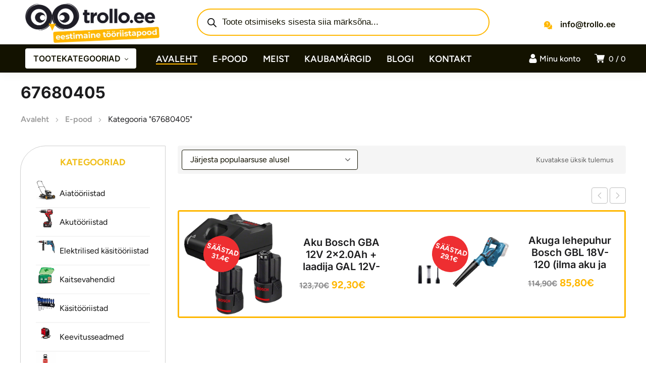

--- FILE ---
content_type: text/html; charset=UTF-8
request_url: https://trollo.ee/tootekood/67680405/
body_size: 75835
content:
<!DOCTYPE html><html class="no-js" lang="et"><head><meta charset="UTF-8" /><meta name="viewport" content="width=device-width, initial-scale=1, maximum-scale=8"><meta name='robots' content='index, follow, max-image-preview:large, max-snippet:-1, max-video-preview:-1' /> <script data-cfasync="false" data-pagespeed-no-defer>window.dataLayerPYS = window.dataLayerPYS || [];</script> 
 <script data-cfasync="false" data-pagespeed-no-defer>var pys_datalayer_name = "dataLayer";
	window.dataLayerPYS = window.dataLayerPYS || [];</script> <script data-optimized="1" id="cookieyes" src="https://trollo.ee/wp-content/litespeed/js/f2867f6273fd22a751b84fd812feb6e9.js?ver=eb6e9" defer data-deferred="1"></script> <title>67680405 | Trollo.ee</title><meta name="description" content="Tootekood: 67680405 | Trollo.ee | suure valikuga eestimaine tööriistapood | Üle 10 000 toote" /><link rel="canonical" href="https://trollo.ee/tootekood/67680405/" /><meta property="og:locale" content="et_EE" /><meta property="og:type" content="article" /><meta property="og:title" content="67680405 | Trollo.ee" /><meta property="og:description" content="Tootekood: 67680405 | Trollo.ee | suure valikuga eestimaine tööriistapood | Üle 10 000 toote" /><meta property="og:url" content="https://trollo.ee/tootekood/67680405/" /><meta property="og:site_name" content="Trollo.ee" /><meta property="og:image" content="https://trollo.ee/wp-content/uploads/Trollo-foto.png" /><meta property="og:image:width" content="1920" /><meta property="og:image:height" content="1243" /><meta property="og:image:type" content="image/png" /><meta name="twitter:card" content="summary_large_image" /> <script type="application/ld+json" class="yoast-schema-graph">{"@context":"https://schema.org","@graph":[{"@type":"CollectionPage","@id":"https://trollo.ee/tootekood/67680405/","url":"https://trollo.ee/tootekood/67680405/","name":"67680405 | Trollo.ee","isPartOf":{"@id":"https://trollo.ee/#website"},"primaryImageOfPage":{"@id":"https://trollo.ee/tootekood/67680405/#primaryimage"},"image":{"@id":"https://trollo.ee/tootekood/67680405/#primaryimage"},"thumbnailUrl":"https://trollo.ee/wp-content/uploads/Kriit-Hultaforsi-noorloodile.jpg","description":"Tootekood: 67680405 | Trollo.ee | suure valikuga eestimaine tööriistapood | Üle 10 000 toote","breadcrumb":{"@id":"https://trollo.ee/tootekood/67680405/#breadcrumb"},"inLanguage":"et"},{"@type":"ImageObject","inLanguage":"et","@id":"https://trollo.ee/tootekood/67680405/#primaryimage","url":"https://trollo.ee/wp-content/uploads/Kriit-Hultaforsi-noorloodile.jpg","contentUrl":"https://trollo.ee/wp-content/uploads/Kriit-Hultaforsi-noorloodile.jpg","width":706,"height":1400,"caption":"Kriit Hultaforsi nöörloodile | Eestimaine tööriistapood | Trollo.ee"},{"@type":"BreadcrumbList","@id":"https://trollo.ee/tootekood/67680405/#breadcrumb","itemListElement":[{"@type":"ListItem","position":1,"name":"Home","item":"https://trollo.ee/"},{"@type":"ListItem","position":2,"name":"67680405"}]},{"@type":"WebSite","@id":"https://trollo.ee/#website","url":"https://trollo.ee/","name":"Eestimaine tööriistapood | Trollo.ee","description":"Suur valik ainult kvaliteetseid tööriistu ja tarvikuid","publisher":{"@id":"https://trollo.ee/#organization"},"alternateName":"Trollo.ee | Üle 10 000 toote","potentialAction":[{"@type":"SearchAction","target":{"@type":"EntryPoint","urlTemplate":"https://trollo.ee/?s={search_term_string}"},"query-input":{"@type":"PropertyValueSpecification","valueRequired":true,"valueName":"search_term_string"}}],"inLanguage":"et"},{"@type":"Organization","@id":"https://trollo.ee/#organization","name":"Toolmark OÜ","alternateName":"Trollo","url":"https://trollo.ee/","logo":{"@type":"ImageObject","inLanguage":"et","@id":"https://trollo.ee/#/schema/logo/image/","url":"https://trollo.ee/wp-content/uploads/2019/06/trollo.ee_logo_portrait_tume.png","contentUrl":"https://trollo.ee/wp-content/uploads/2019/06/trollo.ee_logo_portrait_tume.png","width":818,"height":530,"caption":"Toolmark OÜ"},"image":{"@id":"https://trollo.ee/#/schema/logo/image/"},"sameAs":["https://www.facebook.com/trollo"],"description":"Toolmark OÜ on alates 2019. aastast Eesti turul tegutsev tööriistade ja tehnika müügile spetsialiseerunud ettevõte, mis pakub lahendusi nii professionaalidele kui ka kodukasutajatele. Meie fookuses on kvaliteet, töökindlus ja personaalne teenindus, et aidata klientidel leida täpselt nende vajadustele vastavad tooted.","email":"info@trollo.ee","telephone":"+372 53 000 850","legalName":"Toolmark OÜ","foundingDate":"2019-12-03","vatID":"EE102212945","numberOfEmployees":{"@type":"QuantitativeValue","minValue":"1","maxValue":"10"}}]}</script> <link rel='dns-prefetch' href='//fonts.googleapis.com' /><link href='https://cdnjs.cloudflare.com' crossorigin='1' rel='preconnect' /><link href='https://www.gstatic.com' crossorigin='1' rel='preconnect' /><link href='https://www.google.com' crossorigin='1' rel='preconnect' /><link href='https://connect.facebook.net' crossorigin='1' rel='preconnect' /><link href='https://cdn-cookieyes.com' crossorigin='1' rel='preconnect' /><link rel='preconnect' href='https://fonts.googleapis.com' /><link rel='preconnect' href='https://fonts.gstatic.com' crossorigin /><link rel="alternate" type="application/rss+xml" title="Trollo.ee &raquo; RSS" href="https://trollo.ee/feed/" /><link rel="alternate" type="application/rss+xml" title="Trollo.ee &raquo; Kommentaaride RSS" href="https://trollo.ee/comments/feed/" /><link rel="alternate" type="application/rss+xml" title="Trollo.ee &raquo; 67680405 Tootekood uudisevoog" href="https://trollo.ee/tootekood/67680405/feed/" /><style id='wp-img-auto-sizes-contain-inline-css' type='text/css'>img:is([sizes=auto i],[sizes^="auto," i]){contain-intrinsic-size:3000px 1500px}</style><style>#footer,#et-footer-119,#related-products{content-visibility:auto;contain-intrinsic-size:1px 1000px;}</style><link data-optimized="1" rel='stylesheet' id='contact-form-7-css' href='https://trollo.ee/wp-content/litespeed/css/4689d970fc3f0a31a164a7c1e880c267.css?ver=0c267' type='text/css' media='all' /><style id='woocommerce-inline-inline-css' type='text/css'>.woocommerce form .form-row .required{visibility:visible}</style><link data-optimized="1" rel='stylesheet' id='montonio-style-css' href='https://trollo.ee/wp-content/litespeed/css/e0d90550dced7083fb58dc1d6410f92f.css?ver=0f92f' type='text/css' media='all' /><link data-optimized="1" rel='stylesheet' id='dgwt-wcas-style-css' href='https://trollo.ee/wp-content/litespeed/css/4230e151a3d810c683a73ee63eba0b4c.css?ver=a0b4c' type='text/css' media='all' /><link data-optimized="1" rel='stylesheet' id='equipo_enovathemes-parent-style-css' href='https://trollo.ee/wp-content/litespeed/css/fa2521a0e6baa89e2c763bef47e3875a.css?ver=3875a' type='text/css' media='all' /><link data-optimized="1" rel='stylesheet' id='trollo-style-css' href='https://trollo.ee/wp-content/litespeed/css/bc62dc5b79b32da65e785a2b8d9e9d78.css?ver=e9d78' type='text/css' media='all' /><link data-optimized="1" rel='stylesheet' id='trollo-local-fonts-css' href='https://trollo.ee/wp-content/litespeed/css/ab6e2654146d18ea75ae7a7d51343fef.css?ver=43fef' type='text/css' media='all' /><link data-optimized="1" rel='stylesheet' id='equipo-style-css' href='https://trollo.ee/wp-content/litespeed/css/bc62dc5b79b32da65e785a2b8d9e9d78.css?ver=e9d78' type='text/css' media='all' /><link data-optimized="1" rel='stylesheet' id='dynamic-styles-cached-css' href='https://trollo.ee/wp-content/litespeed/css/c572dbb40286c710ceb177a3c4d49a7a.css?ver=49a7a' type='text/css' media='all' /><link data-optimized="1" rel='stylesheet' id='dynamic-styles-css' href='https://trollo.ee/wp-content/litespeed/css/9a624035cae36e89f70dc195f17b112c.css?ver=b112c' type='text/css' media='all' /><style id='dynamic-styles-inline-css' type='text/css'>.header .vc-row-173604{height:56px}.header .vc-row-173604 .hbe{line-height:56px;height:56px}#mobile-toggle-895594 .line,#mobile-toggle-895594 .close{fill:#000}#mobile-toggle-895594:hover .line,#mobile-toggle-895594:hover .close,#mobile-toggle-895594.active .line,#mobile-toggle-895594.active .close{fill:#000}#mobile-container-toggle-895594{margin:0 0 0 0}#header-logo-790698 .logo{width:160px}#header-logo-790698 .sticky-logo{width:120px}#header-logo-790698{margin:0 12px 0 0}#mobile-container-577156{color:#fff;background-color:#1c1c1e;padding:0 0 0 0}#mobile-container-577156 .mobile-container-tab{color:#1c1c1e;background-color:#fff}#mobile-container-577156 .mobile-container-tab svg{fill:#1c1c1e}#mobile-container-577156 .mobile-container-tab:after{background-color:#1c1c1e}#mobile-container-577156 .mobile-container-tab.active{color:#fff;background-color:#1c1c1e}#mobile-container-577156 .mobile-container-tab.active svg{fill:#fff}#et-mobile-tab-944129 .cart-info,#et-mobile-tab-944129 .wishlist-contents,#et-mobile-tab-944129 .compare-contents{background:#ffb700;color:#fff}#et-mobile-tab-944129 .mob-tabset,#et-mobile-tab-944129 .mob-tabset-toggle{background:#fff;color:#131200}#et-mobile-tab-944129 .tab svg,#et-mobile-tab-944129 .mob-tabset-toggle svg{fill:#131200}#et-mobile-tab-944129 .tab:after{background:#131200}#et-mobile-tab-944129 .tab:hover{color:#ffb700}#et-mobile-tab-944129 .tab:hover svg,#et-mobile-tab-944129 .tab:hover svg *,#et-mobile-tab-944129 .mob-tabset-toggle:hover svg,#et-mobile-tab-944129 .mob-tabset-toggle:hover svg *{fill:#ffb700}.et-gap-596566{height:48px}.et-gap-758924{height:48px}#mobile-menu-16334 .menu-item>a{color:#fff;font-size:16px;line-height:24px;font-weight:500;text-transform:none}#mobile-menu-16334 .menu-item>a .arrow svg{fill:#fff}#mobile-menu-16334 .menu-item>a .menu-icon{background:#fff}#mobile-menu-16334 .menu-item:hover>a{color:#131200}#mobile-menu-16334 .menu-item:hover>a .arrow svg{fill:#131200}#mobile-menu-16334 .menu-item:hover>a .menu-icon{background:#131200}#mobile-menu-16334 li a:after,#mobile-menu-16334>li:last-child:after{background-color:#424242}#mobile-menu-16334>.menu-item:not(.mm-true) .sub-menu .menu-item a{font-size:16px;line-height:24px;font-weight:500;text-transform:none}#mobile-menu-container-16334{margin:0 0 0 0}#mobile-menu-373449 .menu-item>a{color:#fff;font-size:16px;line-height:24px;font-weight:500;text-transform:none}#mobile-menu-373449 .menu-item>a .arrow svg{fill:#fff}#mobile-menu-373449 .menu-item>a .menu-icon{background:#fff}#mobile-menu-373449 .menu-item:hover>a{color:#131200}#mobile-menu-373449 .menu-item:hover>a .arrow svg{fill:#131200}#mobile-menu-373449 .menu-item:hover>a .menu-icon{background:#131200}#mobile-menu-373449 li a:after,#mobile-menu-373449>li:last-child:after{background-color:#424242}#mobile-menu-373449>.menu-item:not(.mm-true) .sub-menu .menu-item a{font-size:16px;line-height:24px;font-weight:500;text-transform:none}#mobile-menu-container-373449{margin:0 0 0 0}.vc_custom_1721073975243{background-color:#ffffff!important}.header .vc-row-765996{z-index:5}.header .vc-row-765996{height:88px}.header .vc-row-765996 .hbe{line-height:88px;height:88px}.header .vc-row-968704{z-index:3}.header .vc-row-968704{height:56px}.header .vc-row-968704 .hbe{line-height:56px;height:56px}#header-logo-946541 .logo{width:280px}#header-logo-946541 .sticky-logo{width:148px}#header-logo-946541{margin:0 0 0 0}#header-logo-206084 .sticky-logo{width:148px}#header-logo-206084{margin:0 10px 0 0}.et-gap-17253{height:36px}#et-icon-box-container-91380{min-height:0!important}#cart-toggle-553132>svg{fill:#FFF}#cart-toggle-553132{background-color:#fff0;box-shadow:none}#cart-toggle-553132 .cart-contents{color:#FFF}#cart-box-553132{color:#616161}#cart-box-553132 svg.close{fill:#616161}#cart-box-553132{background:#fff}#cart-box-553132 .woocommerce-mini-cart-info-wrap{background:#fff}#cart-box-553132 .cart-product-title{color:#1c1c1e}#cart-box-553132>svg.close{fill:#1c1c1e}#cart-box-553132 .cart_list li .remove{color:#616161}#cart-box-553132 .woocommerce-mini-cart__buttons>a{color:#fff;background-color:#ffb700}#cart-box-553132 .woocommerce-mini-cart__buttons>a:hover{color:#ffffff!important;background-color:#1c1c1e}#header-cart-553132{margin:0 0 0 0}#login-toggle-615592>svg{fill:#fff}#login-toggle-615592{color:#fff;background-color:#fff0;box-shadow:none}#login-box-615592{color:#131200}#login-box-615592 svg.close{fill:#131200}#login-box-615592{background:#fff}#header-login-615592 .widget_reglog a{color:#131200}#header-login-615592 .widget_reglog .input{color:#131200;background-color:#fff;border-color:#f5f5f5}#header-login-615592 .widget_reglog .button{color:#131200;background-color:#ffb700;box-shadow:none}#header-login-615592 .widget_reglog .button:hover{color:#ffffff!important;background-color:#131200;box-shadow:none}#header-login-615592{margin:0 12px 0 0}#et-header-button-527636>a{width:220px;height:40px;padding-top:0;padding-bottom:0;font-size:16px!important;font-weight:600;line-height:22px!important;text-transform:none;color:#131200}#et-header-button-527636>a.icon-position-left>.icon{margin-right:8px}#et-header-button-527636>a.icon-position-right>.icon{margin-left:8px}#et-header-button-527636>a>.icon{width:10px!important}#et-header-button-527636>a.icon2-position-left>.icon2{margin-right:8px;margin-left:0}#et-header-button-527636>a.icon2-position-right>.icon2{margin-left:8px;margin-right:0}#et-header-button-527636>a>.icon2{width:16px!important}#et-header-button-527636>a>.icon svg,#et-header-button-527636>a>.icon svg *{fill:#131200}#et-header-button-527636>a:hover{color:#131200}#et-header-button-527636>a:hover>.icon svg,#et-header-button-527636>a:hover>.icon svg *{fill:#131200}#et-header-button-527636>a>.button-back .regular{background:#fff}#et-header-button-527636>a:hover>.button-back .regular{background:#ffb700}#et-header-button-527636{margin:0 0 0 0}#header-menu-75664>.menu-item.depth-0{padding-left:30px}#header-menu-75664>.menu-item.depth-0>.sub-menu{left:15px}#header-menu-75664>.menu-item.depth-0.submenu-left>.sub-menu{right:15px}#header-menu-75664>.menu-item.depth-0:before,#header-menu-75664>.menu-item.depth-0:after{background:#e0e0e0}#header-menu-75664>.menu-item.depth-0{padding-left:15px!important;padding-right:15px!important}#header-menu-75664>.menu-item.depth-0>.mi-link{color:#fff;font-size:18px;font-weight:600;text-transform:uppercase}#header-menu-75664>.menu-item.depth-0>.mi-link>.arrow svg{fill:#fff}#header-menu-75664>.menu-item.depth-0>.mi-link>.menu-icon,#header-menu-75664>.menu-item.depth-0.active.using>.mi-link>.menu-icon{background:#fff}#header-menu-75664>.menu-item.depth-0:hover>.mi-link,#header-menu-75664>.menu-item.depth-0.active>.mi-link,#header-menu-75664>.menu-item.depth-0.in>.mi-link{color:#fff}#header-menu-75664>.menu-item.depth-0:hover>.mi-link>.arrow svg,#header-menu-75664>.menu-item.depth-0.active>.mi-link>.arrow svg,#header-menu-75664>.menu-item.depth-0.in>.mi-link>.arrow svg{fill:#fff}#header-menu-75664>.menu-item.depth-0:hover>.mi-link>.menu-icon,#header-menu-75664>.menu-item.depth-0.active>.mi-link>.menu-icon{background:#fff}#header-menu-75664>.menu-item.depth-0.active.using>.mi-link{color:#fff}#header-menu-75664>.menu-item.depth-0>.mi-link .effect{background-color:#ffb700}#header-menu-75664 .sub-menu{background-color:#fff}#header-menu-75664>.menu-item:not(.mm-true) .sub-menu .menu-item .mi-link:before{background-color:#1c1c1e}#header-menu-75664>.menu-item:not(.mm-true) .sub-menu .menu-item .mi-link{color:#1c1c1e;font-size:14px;font-weight:400;text-transform:none}#header-menu-75664>.menu-item:not(.mm-true) .sub-menu .menu-item:hover>.mi-link{color:#ffb700}#header-menu-75664>.menu-item:not(.mm-true) .sub-menu .menu-item>.mi-link>.arrow svg{fill:#1c1c1e}#header-menu-75664>.menu-item:not(.mm-true) .sub-menu .menu-item>.mi-link>.menu-icon{background:#1c1c1e}#header-menu-75664>.menu-item:not(.mm-true) .sub-menu .menu-item:hover>.mi-link>.arrow svg{fill:#ffb700}#header-menu-75664>.menu-item:not(.mm-true) .sub-menu .menu-item:hover>.mi-link>.menu-icon,#header-menu-75664>.menu-item:not(.mm-true) .sub-menu .menu-item.active>.mi-link>.menu-icon{background:#ffb700}#header-menu-container-75664{margin:0 0 0 24px}#et-icon-box-76997 .et-icon-box-title{color:#131200}#et-icon-box-76997 .et-icon-box-content{color:#fff}#et-icon-box-76997 .et-icon svg *{fill:#ffb700!important}#et-icon-box-76997{padding:0 0 0 0}.vc_custom_1721048220099{background-color:#ffffff!important}.vc_custom_1721049096321{background-color:#131200!important}.vc_custom_1601551395843{padding-left:38px!important}#title-section-title-705759{background-color:#fff0;padding:0;color:#1c1c1e;font-size:32px;font-weight:700;line-height:32px;text-transform:none}.et-gap-724789{height:24px}#et-breadcrumbs-608679{color:#9a9a9a;font-weight:400;text-transform:none}#et-breadcrumbs-608679 a:hover,#et-breadcrumbs-608679 span{color:#1c1c1e!important}#et-breadcrumbs-608679 svg{fill:#9a9a9a!important}.vc_custom_1602665399500{padding-top:24px!important;padding-bottom:40px!important}#et-heading-51997 .text-wrapper{background-color:#fff0;padding:0}#et-heading-51997{color:#131200;font-size:32px;font-weight:900;text-transform:uppercase}#et-heading-51997,#et-heading-51997 .text-wrapper{line-height:40px}#et-heading-51997 a{color:#131200}#et-heading-51997 .text-wrapper:after{background-color:#131200}#et-heading-51997{margin:0 0 0 0}#et-heading-51997 .text-wrapper{padding:0 0 0 0}.et-gap-389670{height:16px}.et-gap-635851{height:16px}.et-gap-710387{height:16px}.et-gap-406740{height:16px}.et-gap-941204{height:20px}.et-gap-889619{height:8px}.et-gap-104387{height:20px}#header-logo-337744 .logo{width:282px}#header-logo-337744{margin:0 0 0 0}#et-image-928346 .curtain{background-color:#ffb700}#et-icon-box-740299 .et-icon-box-title{color:#131200}#et-icon-box-740299 .et-icon-box-content{color:#131200}#et-icon-box-740299 .et-icon svg *{fill:#131200!important}#et-icon-box-740299{padding:8px 0 8px 22px}#et-icon-box-863206 .et-icon-box-title{color:#131200}#et-icon-box-863206 .et-icon-box-content{color:#131200}#et-icon-box-863206 .et-icon svg *{fill:#131200!important}#et-icon-box-863206{padding:8px 0 8px 0}#et-icon-box-968134 .et-icon-box-title{color:#131200}#et-icon-box-968134 .et-icon-box-content{color:#131200}#et-icon-box-968134 .et-icon svg *{fill:#131200!important}#et-icon-box-968134{padding:8px 0 8px 32px}#et-icon-box-388526 .et-icon-box-title{color:#131200}#et-icon-box-388526 .et-icon-box-content{color:#131200}#et-icon-box-388526 .et-icon svg *{fill:#131200!important}#et-icon-box-388526{padding:8px 32px 8px 0}#et-icon-box-867508 .et-icon-box-title{color:#fff}#et-icon-box-867508 .et-icon-box-content{color:#616161}#et-icon-box-867508 .et-icon svg *{fill:#ffb700!important}#et-icon-box-867508{padding:0 0 0 0}.mm-561534>.menu-item.depth-0>.mi-link{color:#fff;font-size:14px;font-weight:700;text-transform:uppercase}.mm-561534>.menu-item.depth-0>.mi-link>.menu-icon{background:#fff}.mm-561534>.menu-item.depth-0>.mi-link:hover{color:#ffb700}.mm-561534>.menu-item.depth-0>.mi-link:hover>.menu-icon{background:#ffb700}.mm-561534>.menu-item.depth-0>.mi-link:before{background-color:#fff0}.mm-561534 .sub-menu .menu-item .mi-link:before{background-color:#ffb700}.mm-561534>.menu-item>.mi-link:before{background-color:#fff0}.mm-561534 .sub-menu .menu-item .mi-link{color:#ffb700;font-size:14px;font-weight:400;line-height:32px;text-transform:none}.mm-561534 .sub-menu .menu-item .mi-link>.menu-icon{background:#ffb700}.mm-561534 .sub-menu .menu-item>.mi-link:hover{color:#ffb700}.mm-561534 .sub-menu .menu-item>.mi-link:hover>.menu-icon{background:#ffb700}#mm-container-561534{margin:0 0 0 0}.vc_custom_1712232155910{margin-top:50px!important;padding-top:2px!important;padding-bottom:2px!important;background-color:#ffb700!important}.vc_custom_1712171582995{padding-top:48px!important;background-color:#1c1c1e!important}.vc_custom_1712246252372{padding-top:20px!important;padding-bottom:4px!important;background-color:#ffffff!important}.vc_custom_1602489418035{padding-top:4px!important;padding-left:32px!important}.vc_custom_1708350210125{background-position:center!important;background-repeat:no-repeat!important;background-size:contain!important}.vc_custom_1709113361004{margin-right:40px!important;padding-left:72px!important}</style><link data-optimized="1" rel='stylesheet' id='select2-css' href='https://trollo.ee/wp-content/litespeed/css/d6dfd9e9563c3f6e89bfc821f8b76250.css?ver=76250' type='text/css' media='all' /><link data-optimized="1" rel='stylesheet' id='woovr-frontend-css' href='https://trollo.ee/wp-content/litespeed/css/6a08a643aa1ef244f1c02d520f3bdd83.css?ver=bdd83' type='text/css' media='all' /><link rel="preload" as="style" href="https://fonts.googleapis.com/css?family=Figtree:300,400,500,600,700,800,900,300italic,400italic,500italic,600italic,700italic,800italic,900italic%7CInter:100,200,300,400,500,600,700,800,900,100italic,200italic,300italic,400italic,500italic,600italic,700italic,800italic,900italic&#038;subset=latin-ext,latin&#038;display=swap&#038;ver=1756047029" /><link data-optimized="1" rel="stylesheet" href="https://trollo.ee/wp-content/litespeed/css/3d19331ea6e30554db0651cba4ba6da4.css?ver=a6da4" media="print" onload="this.media='all'"><noscript><link rel="stylesheet" href="https://fonts.googleapis.com/css?family=Figtree:300,400,500,600,700,800,900,300italic,400italic,500italic,600italic,700italic,800italic,900italic%7CInter:100,200,300,400,500,600,700,800,900,100italic,200italic,300italic,400italic,500italic,600italic,700italic,800italic,900italic&#038;subset=latin-ext,latin&#038;display=swap&#038;ver=1756047029" /></noscript><script type="text/javascript" src="https://trollo.ee/wp-includes/js/jquery/jquery.min.js" id="jquery-core-js"></script> <script data-optimized="1" type="text/javascript" src="https://trollo.ee/wp-content/litespeed/js/949671671a3bcc2d9054fb30bcd33876.js?ver=33876" id="wc-jquery-blockui-js" data-wp-strategy="defer"></script> <script data-optimized="1" type="text/javascript" id="wc-add-to-cart-js-extra" src="[data-uri]" defer></script> <script data-optimized="1" type="text/javascript" src="https://trollo.ee/wp-content/litespeed/js/6c090c94ef0913413a6e6b550d62db7b.js?ver=2db7b" id="wc-add-to-cart-js" data-wp-strategy="defer"></script> <script data-optimized="1" type="text/javascript" src="https://trollo.ee/wp-content/litespeed/js/f3f94dc4caf6d807cccf4b802eed17a7.js?ver=d17a7" id="wc-js-cookie-js" defer="defer" data-wp-strategy="defer"></script> <script data-optimized="1" type="text/javascript" id="woocommerce-js-extra" src="[data-uri]" defer></script> <script data-optimized="1" type="text/javascript" src="https://trollo.ee/wp-content/litespeed/js/b447577b1b1a6b950578ee5565541161.js?ver=41161" id="woocommerce-js" defer="defer" data-wp-strategy="defer"></script> <script data-optimized="1" type="text/javascript" src="https://trollo.ee/wp-content/litespeed/js/dcaa3cabb72c4cda940d7c7fe2d77b33.js?ver=77b33" id="vc_woocommerce-add-to-cart-js-js" defer data-deferred="1"></script> <script data-optimized="1" type="text/javascript" src="https://trollo.ee/wp-content/litespeed/js/279f6f8847345f1a9c56610ad9306953.js?ver=06953" id="wc-select2-js" defer="defer" data-wp-strategy="defer"></script> <script></script><link rel="https://api.w.org/" href="https://trollo.ee/wp-json/" /><link rel="EditURI" type="application/rsd+xml" title="RSD" href="https://trollo.ee/xmlrpc.php?rsd" /><meta name="generator" content="WordPress 6.9" /><meta name="generator" content="WooCommerce 10.4.3" /><meta name="generator" content="Redux 4.4.18.5" /><meta name="facebook-domain-verification" content="3npr2mwuxyzmjw8r9t9ea5x4grjq5f" /> <script data-optimized="1" src="[data-uri]" defer></script> <script data-optimized="1" src="[data-uri]" defer></script> <style>.dgwt-wcas-ico-magnifier,.dgwt-wcas-ico-magnifier-handler{max-width:20px}.dgwt-wcas-search-wrapp .dgwt-wcas-sf-wrapp input[type=search].dgwt-wcas-search-input,.dgwt-wcas-search-wrapp .dgwt-wcas-sf-wrapp input[type=search].dgwt-wcas-search-input:hover,.dgwt-wcas-search-wrapp .dgwt-wcas-sf-wrapp input[type=search].dgwt-wcas-search-input:focus{background-color:#fff;color:#131200;border-color:#ffb700}.dgwt-wcas-sf-wrapp input[type=search].dgwt-wcas-search-input::placeholder{color:#131200;opacity:.3}.dgwt-wcas-sf-wrapp input[type=search].dgwt-wcas-search-input::-webkit-input-placeholder{color:#131200;opacity:.3}.dgwt-wcas-sf-wrapp input[type=search].dgwt-wcas-search-input:-moz-placeholder{color:#131200;opacity:.3}.dgwt-wcas-sf-wrapp input[type=search].dgwt-wcas-search-input::-moz-placeholder{color:#131200;opacity:.3}.dgwt-wcas-sf-wrapp input[type=search].dgwt-wcas-search-input:-ms-input-placeholder{color:#131200}.dgwt-wcas-no-submit.dgwt-wcas-search-wrapp .dgwt-wcas-ico-magnifier path,.dgwt-wcas-search-wrapp .dgwt-wcas-close path{fill:#131200}.dgwt-wcas-loader-circular-path{stroke:#131200}.dgwt-wcas-preloader{opacity:.6}.dgwt-wcas-suggestions-wrapp,.dgwt-wcas-details-wrapp{background-color:#fff}.dgwt-wcas-suggestion-selected{background-color:#ffb700}.dgwt-wcas-suggestions-wrapp *,.dgwt-wcas-details-wrapp *,.dgwt-wcas-sd,.dgwt-wcas-suggestion *{color:#131200}.dgwt-wcas-st strong,.dgwt-wcas-sd strong{color:#131200}</style><noscript><style>.woocommerce-product-gallery{ opacity: 1 !important; }</style></noscript><meta name="generator" content="Powered by WPBakery Page Builder - drag and drop page builder for WordPress."/><link rel="icon" href="https://trollo.ee/wp-content/uploads/2019/07/icon_trolllo-64x64.png" sizes="32x32" /><link rel="icon" href="https://trollo.ee/wp-content/uploads/2019/07/icon_trolllo-300x300.png" sizes="192x192" /><link rel="apple-touch-icon" href="https://trollo.ee/wp-content/uploads/2019/07/icon_trolllo-300x300.png" /><meta name="msapplication-TileImage" content="https://trollo.ee/wp-content/uploads/2019/07/icon_trolllo-300x300.png" />
<noscript><style>.wpb_animate_when_almost_visible { opacity: 1; }</style></noscript><link data-optimized="1" rel='stylesheet' id='wc-blocks-style-css' href='https://trollo.ee/wp-content/litespeed/css/e254c792dd8ba1626820380fcc4da00c.css?ver=da00c' type='text/css' media='all' /><style id='global-styles-inline-css' type='text/css'>:root{--wp--preset--aspect-ratio--square:1;--wp--preset--aspect-ratio--4-3:4/3;--wp--preset--aspect-ratio--3-4:3/4;--wp--preset--aspect-ratio--3-2:3/2;--wp--preset--aspect-ratio--2-3:2/3;--wp--preset--aspect-ratio--16-9:16/9;--wp--preset--aspect-ratio--9-16:9/16;--wp--preset--color--black:#000000;--wp--preset--color--cyan-bluish-gray:#abb8c3;--wp--preset--color--white:#ffffff;--wp--preset--color--pale-pink:#f78da7;--wp--preset--color--vivid-red:#cf2e2e;--wp--preset--color--luminous-vivid-orange:#ff6900;--wp--preset--color--luminous-vivid-amber:#fcb900;--wp--preset--color--light-green-cyan:#7bdcb5;--wp--preset--color--vivid-green-cyan:#00d084;--wp--preset--color--pale-cyan-blue:#8ed1fc;--wp--preset--color--vivid-cyan-blue:#0693e3;--wp--preset--color--vivid-purple:#9b51e0;--wp--preset--gradient--vivid-cyan-blue-to-vivid-purple:linear-gradient(135deg,rgb(6,147,227) 0%,rgb(155,81,224) 100%);--wp--preset--gradient--light-green-cyan-to-vivid-green-cyan:linear-gradient(135deg,rgb(122,220,180) 0%,rgb(0,208,130) 100%);--wp--preset--gradient--luminous-vivid-amber-to-luminous-vivid-orange:linear-gradient(135deg,rgb(252,185,0) 0%,rgb(255,105,0) 100%);--wp--preset--gradient--luminous-vivid-orange-to-vivid-red:linear-gradient(135deg,rgb(255,105,0) 0%,rgb(207,46,46) 100%);--wp--preset--gradient--very-light-gray-to-cyan-bluish-gray:linear-gradient(135deg,rgb(238,238,238) 0%,rgb(169,184,195) 100%);--wp--preset--gradient--cool-to-warm-spectrum:linear-gradient(135deg,rgb(74,234,220) 0%,rgb(151,120,209) 20%,rgb(207,42,186) 40%,rgb(238,44,130) 60%,rgb(251,105,98) 80%,rgb(254,248,76) 100%);--wp--preset--gradient--blush-light-purple:linear-gradient(135deg,rgb(255,206,236) 0%,rgb(152,150,240) 100%);--wp--preset--gradient--blush-bordeaux:linear-gradient(135deg,rgb(254,205,165) 0%,rgb(254,45,45) 50%,rgb(107,0,62) 100%);--wp--preset--gradient--luminous-dusk:linear-gradient(135deg,rgb(255,203,112) 0%,rgb(199,81,192) 50%,rgb(65,88,208) 100%);--wp--preset--gradient--pale-ocean:linear-gradient(135deg,rgb(255,245,203) 0%,rgb(182,227,212) 50%,rgb(51,167,181) 100%);--wp--preset--gradient--electric-grass:linear-gradient(135deg,rgb(202,248,128) 0%,rgb(113,206,126) 100%);--wp--preset--gradient--midnight:linear-gradient(135deg,rgb(2,3,129) 0%,rgb(40,116,252) 100%);--wp--preset--font-size--small:13px;--wp--preset--font-size--medium:20px;--wp--preset--font-size--large:36px;--wp--preset--font-size--x-large:42px;--wp--preset--spacing--20:0.44rem;--wp--preset--spacing--30:0.67rem;--wp--preset--spacing--40:1rem;--wp--preset--spacing--50:1.5rem;--wp--preset--spacing--60:2.25rem;--wp--preset--spacing--70:3.38rem;--wp--preset--spacing--80:5.06rem;--wp--preset--shadow--natural:6px 6px 9px rgba(0, 0, 0, 0.2);--wp--preset--shadow--deep:12px 12px 50px rgba(0, 0, 0, 0.4);--wp--preset--shadow--sharp:6px 6px 0px rgba(0, 0, 0, 0.2);--wp--preset--shadow--outlined:6px 6px 0px -3px rgb(255, 255, 255), 6px 6px rgb(0, 0, 0);--wp--preset--shadow--crisp:6px 6px 0px rgb(0, 0, 0)}:where(.is-layout-flex){gap:.5em}:where(.is-layout-grid){gap:.5em}body .is-layout-flex{display:flex}.is-layout-flex{flex-wrap:wrap;align-items:center}.is-layout-flex>:is(*,div){margin:0}body .is-layout-grid{display:grid}.is-layout-grid>:is(*,div){margin:0}:where(.wp-block-columns.is-layout-flex){gap:2em}:where(.wp-block-columns.is-layout-grid){gap:2em}:where(.wp-block-post-template.is-layout-flex){gap:1.25em}:where(.wp-block-post-template.is-layout-grid){gap:1.25em}.has-black-color{color:var(--wp--preset--color--black)!important}.has-cyan-bluish-gray-color{color:var(--wp--preset--color--cyan-bluish-gray)!important}.has-white-color{color:var(--wp--preset--color--white)!important}.has-pale-pink-color{color:var(--wp--preset--color--pale-pink)!important}.has-vivid-red-color{color:var(--wp--preset--color--vivid-red)!important}.has-luminous-vivid-orange-color{color:var(--wp--preset--color--luminous-vivid-orange)!important}.has-luminous-vivid-amber-color{color:var(--wp--preset--color--luminous-vivid-amber)!important}.has-light-green-cyan-color{color:var(--wp--preset--color--light-green-cyan)!important}.has-vivid-green-cyan-color{color:var(--wp--preset--color--vivid-green-cyan)!important}.has-pale-cyan-blue-color{color:var(--wp--preset--color--pale-cyan-blue)!important}.has-vivid-cyan-blue-color{color:var(--wp--preset--color--vivid-cyan-blue)!important}.has-vivid-purple-color{color:var(--wp--preset--color--vivid-purple)!important}.has-black-background-color{background-color:var(--wp--preset--color--black)!important}.has-cyan-bluish-gray-background-color{background-color:var(--wp--preset--color--cyan-bluish-gray)!important}.has-white-background-color{background-color:var(--wp--preset--color--white)!important}.has-pale-pink-background-color{background-color:var(--wp--preset--color--pale-pink)!important}.has-vivid-red-background-color{background-color:var(--wp--preset--color--vivid-red)!important}.has-luminous-vivid-orange-background-color{background-color:var(--wp--preset--color--luminous-vivid-orange)!important}.has-luminous-vivid-amber-background-color{background-color:var(--wp--preset--color--luminous-vivid-amber)!important}.has-light-green-cyan-background-color{background-color:var(--wp--preset--color--light-green-cyan)!important}.has-vivid-green-cyan-background-color{background-color:var(--wp--preset--color--vivid-green-cyan)!important}.has-pale-cyan-blue-background-color{background-color:var(--wp--preset--color--pale-cyan-blue)!important}.has-vivid-cyan-blue-background-color{background-color:var(--wp--preset--color--vivid-cyan-blue)!important}.has-vivid-purple-background-color{background-color:var(--wp--preset--color--vivid-purple)!important}.has-black-border-color{border-color:var(--wp--preset--color--black)!important}.has-cyan-bluish-gray-border-color{border-color:var(--wp--preset--color--cyan-bluish-gray)!important}.has-white-border-color{border-color:var(--wp--preset--color--white)!important}.has-pale-pink-border-color{border-color:var(--wp--preset--color--pale-pink)!important}.has-vivid-red-border-color{border-color:var(--wp--preset--color--vivid-red)!important}.has-luminous-vivid-orange-border-color{border-color:var(--wp--preset--color--luminous-vivid-orange)!important}.has-luminous-vivid-amber-border-color{border-color:var(--wp--preset--color--luminous-vivid-amber)!important}.has-light-green-cyan-border-color{border-color:var(--wp--preset--color--light-green-cyan)!important}.has-vivid-green-cyan-border-color{border-color:var(--wp--preset--color--vivid-green-cyan)!important}.has-pale-cyan-blue-border-color{border-color:var(--wp--preset--color--pale-cyan-blue)!important}.has-vivid-cyan-blue-border-color{border-color:var(--wp--preset--color--vivid-cyan-blue)!important}.has-vivid-purple-border-color{border-color:var(--wp--preset--color--vivid-purple)!important}.has-vivid-cyan-blue-to-vivid-purple-gradient-background{background:var(--wp--preset--gradient--vivid-cyan-blue-to-vivid-purple)!important}.has-light-green-cyan-to-vivid-green-cyan-gradient-background{background:var(--wp--preset--gradient--light-green-cyan-to-vivid-green-cyan)!important}.has-luminous-vivid-amber-to-luminous-vivid-orange-gradient-background{background:var(--wp--preset--gradient--luminous-vivid-amber-to-luminous-vivid-orange)!important}.has-luminous-vivid-orange-to-vivid-red-gradient-background{background:var(--wp--preset--gradient--luminous-vivid-orange-to-vivid-red)!important}.has-very-light-gray-to-cyan-bluish-gray-gradient-background{background:var(--wp--preset--gradient--very-light-gray-to-cyan-bluish-gray)!important}.has-cool-to-warm-spectrum-gradient-background{background:var(--wp--preset--gradient--cool-to-warm-spectrum)!important}.has-blush-light-purple-gradient-background{background:var(--wp--preset--gradient--blush-light-purple)!important}.has-blush-bordeaux-gradient-background{background:var(--wp--preset--gradient--blush-bordeaux)!important}.has-luminous-dusk-gradient-background{background:var(--wp--preset--gradient--luminous-dusk)!important}.has-pale-ocean-gradient-background{background:var(--wp--preset--gradient--pale-ocean)!important}.has-electric-grass-gradient-background{background:var(--wp--preset--gradient--electric-grass)!important}.has-midnight-gradient-background{background:var(--wp--preset--gradient--midnight)!important}.has-small-font-size{font-size:var(--wp--preset--font-size--small)!important}.has-medium-font-size{font-size:var(--wp--preset--font-size--medium)!important}.has-large-font-size{font-size:var(--wp--preset--font-size--large)!important}.has-x-large-font-size{font-size:var(--wp--preset--font-size--x-large)!important}</style><link data-optimized="1" rel='stylesheet' id='js_composer_front-css' href='https://trollo.ee/wp-content/litespeed/css/5737c04889fd4295cdb9815323c54ea7.css?ver=54ea7' type='text/css' media='all' /><link data-optimized="1" rel='stylesheet' id='ywcca_accordion_style-css' href='https://trollo.ee/wp-content/litespeed/css/11c3b08c0cf873f3fd037ca322b55086.css?ver=55086' type='text/css' media='all' /><style id='ywcca_accordion_style-inline-css' type='text/css'>:root{--ywcacc-count-style-172091:simple_style;--ywcacc-container-border-172091:rgb(245, 245, 245);--ywcacc-container-bg-172091:rgb(245, 245, 245);--ywcacc-border-radius-top-172091:50px;--ywcacc-border-radius-right-172091:0px;--ywcacc-border-radius-bottom-172091:50px;--ywcacc-border-radius-left-172091:0px;--ywcacc-count-color-172091:rgb(0, 0, 0);--ywcacc-count-bg-color-172091:rgb(245, 245, 245);--ywcacc-count-border-color-172091:rgb(0, 0, 0);--ywcacc-style-margin-right-172091:-2px;--ywcacc-image-url-icon-close-172091:'\e902';--ywcacc-image-url-icon-open-172091:'\e903';--ywcacc-style-size-close-172091:3px;--ywcacc-style-size-open-172091:12px;--ywcacc-toggle-icon-color-172091:rgb(0, 0, 0);--ywcacc-toggle-icon-hover-color-172091:rgb(240, 190, 26);--ywcacc-toggle-border-color-172091:transparent;--ywcacc-toggle-border-hover-color-172091:transparent;--ywcacc-toggle-icon-position-172091:right;--ywcacc-color-title-172091:rgb(240,190,26);--ywcacc-font-weight-172091:700;--ywcacc-font-style-172091:normal;--ywcacc-font-size-172091:18px;--ywcacc-alignment-172091:center;--ywcacc-text-transform-172091:uppercase;--ywcacc-border-width-172091:;--ywcacc-border-style-172091:none;--ywcacc-border-color-172091:rgb(245, 245, 245);--ywcacc-parent-color-172091:rgb(17, 17, 17);--ywcacc-parent-hover-color-172091:rgb(17, 17, 17);--ywcacc-parent-font-weight-172091:400;--ywcacc-parent-font-style-172091:normal;--ywcacc-parent-font-size-172091:16px;--ywcacc-parent-text-transform-172091:none;--ywcacc-parent-border-color-172091:rgb(245, 245, 245);--ywcacc-parent-bg-color-172091:rgb(255, 255, 255);--ywcacc-parent-bg-hover-color-172091:rgba(84, 124, 107, 0.16);--ywcacc-child-color-172091:rgb(17, 17, 17);--ywcacc-child-hover-color-172091:rgb(17, 17, 17);--ywcacc-child-font-weight-172091:400;--ywcacc-child-font-style-172091:normal;--ywcacc-child-font-size-172091:14px;--ywcacc-child-text-transform-172091:capitalize;--ywcacc-child-border-color-172091:rgb(245, 245, 245);--ywcacc-child-bg-color-172091:rgba(255,255,255,0);--ywcacc-child-bg-hover-color-172091:rgba(255,255,255,0);--ywcacc-container-bg-172091:rgb(255, 255, 255);--ywcacc-container-border-172091:rgb(207, 207, 207)}.ywcca_container.ywcca_widget_container_172091{background-color:var(--ywcacc-container-bg-172091);border:1px solid var(--ywcacc-container-border-172091);border-top-left-radius:var(--ywcacc-border-radius-top-172091);border-top-right-radius:var(--ywcacc-border-radius-right-172091);border-bottom-left-radius:var(--ywcacc-border-radius-bottom-172091);border-bottom-right-radius:var(--ywcacc-border-radius-left-172091)}.ywcca_container.ywcca_widget_container_172091 .ywcca_widget_title{color:var(--ywcacc-color-title-172091);font-weight:var(--ywcacc-font-weight-172091);text-align:var(--ywcacc-alignment-172091);text-transform:var(--ywcacc-text-transform-172091);font-weight:var(--ywcacc-font-weight-172091);font-style:var(--ywcacc-font-style-172091);font-size:var(--ywcacc-font-size-172091);border-bottom-style:var(--ywcacc-border-style-172091);border-bottom-color:var(--ywcacc-border-color-172091);border-bottom-width:var(--ywcacc-border-width-172091);padding-bottom:7px}.ywcca_container.ywcca_widget_container_172091 ul.category_accordion>.cat-item>a{color:var(--ywcacc-parent-color-172091);text-transform:var(--ywcacc-parent-text-transform-172091);font-weight:var(--ywcacc-parent-font-weight-172091);font-style:var(--ywcacc-parent-font-style-172091);font-size:var(--ywcacc-parent-font-size-172091)}.ywcca_container.ywcca_widget_container_172091 ul.ywcca-menu>.menu-item>a{color:var(--ywcacc-parent-color-172091);text-transform:var(--ywcacc-parent-text-transform-172091);font-weight:var(--ywcacc-parent-font-weight-172091);font-style:var(--ywcacc-parent-font-style-172091);font-size:var(--ywcacc-parent-font-size-172091)}.ywcca_container.ywcca_widget_container_172091 ul.ywcca-menu>.menu-item>a:hover{color:var(--ywcacc-parent-hover-color-172091)}.ywcca_container.ywcca_widget_container_172091 ul.category_accordion>.cat-item>a:hover{color:var(--ywcacc-parent-hover-color-172091)}.ywcca_container.ywcca_widget_container_172091 ul.category_accordion>.cat-item{background-color:var(--ywcacc-parent-bg-color-172091);border-top:2px solid var(--ywcacc-parent-border-color-172091);padding-top:10px}.ywcca_container.ywcca_widget_container_172091 ul.ywcca-menu>.menu-item{background-color:var(--ywcacc-parent-bg-color-172091);border-top:2px solid var(--ywcacc-parent-border-color-172091);padding-top:10px}.ywcca_container.ywcca_widget_container_172091 .yith-children li.cat-item a{color:var(--ywcacc-child-color-172091);text-transform:var(--ywcacc-child-text-transform-172091);font-weight:var(--ywcacc-child-font-weight-172091);font-style:var(--ywcacc-child-font-style-172091);font-size:var(--ywcacc-child-font-size-172091)}.ywcca_container.ywcca_widget_container_172091 .ywcca-sub-menu li.menu-item a{color:var(--ywcacc-child-color-172091);text-transform:var(--ywcacc-child-text-transform-172091);font-weight:var(--ywcacc-child-font-weight-172091);font-style:var(--ywcacc-child-font-style-172091);font-size:var(--ywcacc-child-font-size-172091)}.ywcca_container.ywcca_widget_container_172091 .yith-children{background-color:var(--ywcacc-child-bg-color-172091)}.ywcca_container.ywcca_widget_container_172091 .ywcca-sub-menu{background-color:var(--ywcacc-child-bg-color-172091)}.ywcca_container.ywcca_widget_container_172091 .yith-children li.cat-item{border-top:2px solid var(--ywcacc-child-border-color-172091);margin-left:28px}.ywcca_container.ywcca_widget_container_172091 .ywcca-sub-menu li.menu-item{border-top:2px solid var(--ywcacc-child-border-color-172091);margin-left:28px}.ywcca_container.ywcca_widget_container_172091 .yith-children li.cat-item a:hover{color:var(--ywcacc-child-hover-color-172091)}.ywcca_container.ywcca_widget_container_172091 .yith-children li.cat-item a:hover{color:var(--ywcacc-child-hover-color-172091)}.ywcca_container.ywcca_widget_container_172091 .ywcca-sub-menu li.menu-item:hover{background-color:var(--ywcacc-child-bg-hover-color-172091)}.ywcca_container.ywcca_widget_container_172091 ul.ywcca-sub-menu>.menu-item>a{color:var(--ywcacc-child-color-172091);text-transform:var(--ywcacc-child-text-transform-172091);font-weight:var(--ywcacc-child-font-weight-172091);font-style:var(--ywcacc-child-font-style-172091);font-size:var(--ywcacc-child-font-size-172091)}.ywcca_container.ywcca_widget_container_172091 ul.ywcca-sub-menu li.menu-item{background-color:var(--ywcacc-child-bg-color-172091)}.ywcca_container.ywcca_widget_container_172091 ul.ywcca-sub-menu li.menu-item:hover{background-color:var(--ywcacc-child-bg-hover-color-172091)}.ywcca_container.ywcca_widget_container_172091 ul.ywcca_category_accordion_widget li span.rectangle_count{border:1px solid var(--ywcacc-count-border-color-172091)}.ywcca_container.ywcca_widget_container_172091 ul.ywcca_category_accordion_widget li span.round_count{border:1px solid var(--ywcacc-count-border-color-172091)}.ywcca_container.ywcca_widget_container_172091 ul.ywcca_category_accordion_widget li span.default_count span.default_count_bracket{color:var(--ywcacc-count-border-color-172091)}.ywcca_container.ywcca_widget_container_172091 .category_accordion li.cat-item span{color:var(--ywcacc-count-color-172091);background-color:var(--ywcacc-count-bg-color-172091)}ul.category_accordion>.cat-item .icon-plus_172091{cursor:pointer;display:inline-block;width:20px;margin-right:var(--ywcacc-style-margin-right-172091);margin-top:3px}ul.category_accordion>.cat-item .icon-plus_172091:before{font-family:'ywcca_font';content:var(--ywcacc-image-url-icon-open-172091);color:var(--ywcacc-toggle-icon-color-172091);font-size:var(--ywcacc-style-size-open-172091);border-width:1px;border-style:solid;border-color:var(--ywcacc-toggle-border-color-172091);background-color:var(--ywcacc-toggle-background-color-172091);border-radius:var(--ywcacc-style-icon-border-172091);padding:var(--ywcacc-style-icon-plus-padding-172091);vertical-align:middle}ul.category_accordion>.cat-item .icon-plus_172091:hover:before{color:var(--ywcacc-toggle-icon-hover-color-172091);border-width:1px;border-style:solid;border-color:var(--ywcacc-toggle-border-hover-color-172091);background-color:var(--ywcacc-toggle-background-hover-color-172091)}ul.category_accordion>.cat-item .icon-minus_172091{cursor:pointer;display:inline-block;width:20px;margin-right:var(--ywcacc-style-margin-right-172091);margin-top:3px;vertical-align:middle}ul.category_accordion>.cat-item .icon-minus_172091:before{font-family:'ywcca_font';content:var(--ywcacc-image-url-icon-close-172091);color:var(--ywcacc-toggle-icon-color-172091);font-size:var(--ywcacc-style-size-close-172091);vertical-align:inherit;border-width:1px;border-style:solid;border-color:var(--ywcacc-toggle-border-color-172091);background-color:var(--ywcacc-toggle-background-color-172091);border-radius:var(--ywcacc-style-icon-border-172091);padding:var(--ywcacc-style-icon-minus-padding-172091);vertical-align:super}ul.category_accordion>.cat-item .icon-minus_172091:hover:before{color:var(--ywcacc-toggle-icon-hover-color-172091);border-width:1px;border-style:solid;border-color:var(--ywcacc-toggle-border-hover-color-172091);background-color:var(--ywcacc-toggle-background-hover-color-172091)}ul.ywcca-menu .menu-item-has-children>.icon-plus_172091:before{font-family:'ywcca_font';content:var(--ywcacc-image-url-icon-open-172091);color:var(--ywcacc-toggle-icon-color-172091);font-size:var(--ywcacc-style-size-open-172091);border-width:1px;border-style:solid;border-color:var(--ywcacc-toggle-border-color-172091);background-color:var(--ywcacc-toggle-background-color-172091);border-radius:var(--ywcacc-style-icon-border-172091);padding:var(--ywcacc-style-icon-plus-padding-172091);vertical-align:middle}ul.ywcca-menu .menu-item-has-children>.icon-minus_172091:before{font-family:'ywcca_font';content:var(--ywcacc-image-url-icon-close-172091);color:var(--ywcacc-toggle-icon-color-172091);font-size:var(--ywcacc-style-size-close-172091);vertical-align:inherit;border-width:1px;border-style:solid;border-color:var(--ywcacc-toggle-border-color-172091);background-color:var(--ywcacc-toggle-background-color-172091);border-radius:var(--ywcacc-style-icon-border-172091);padding:var(--ywcacc-style-icon-minus-padding-172091);vertical-align:super}li.cat-item-none{color:var(--ywcacc-parent-color-172091);text-transform:var(--ywcacc-parent-text-transform-172091);font-weight:var(--ywcacc-parent-font-weight-172091);font-style:var(--ywcacc-parent-font-style-172091);font-size:var(--ywcacc-parent-font-size-172091);margin-left:25px}</style></head><body class="archive tax-pa_tootekood term-77528 wp-embed-responsive wp-theme-equipo wp-child-theme-equipo-child theme-equipo addon-active woocommerce woocommerce-page woocommerce-no-js enovathemes  layout-wide wpb-js-composer js-comp-ver-8.7.2 vc_responsive"><div id="gen-wrap" class="wrapper"><div id="wrap" ><header id="et-mobile-91" class="et-mobile mobile-true desktop-false header et-clearfix transparent-false sticky-true shadow-true shadow-sticky-true"><p><div data-color="#ffffff" class="vc_row wpb_row vc_row-fluid vc_custom_1721073975243 vc_row-has-fill vc_column-gap-24 vc-row-173604" ><div class="container et-clearfix"><div class="wpb_column vc_column_container vc_col-sm-12 text-align-center vc-column-659113" ><div class="vc_column-inner vci " ><div class="wpb_wrapper"><div id="mobile-container-toggle-895594" class="mobile-container-toggle hbe hbe-icon-element hide-default-false hide-sticky-false hbe-right size-medium"><div id="mobile-toggle-895594" class="mobile-toggle hbe-toggle"><svg viewBox="0 0 40 40">
<path class="line" d="M28.13,26.87H11.87A.87.87,0,0,1,11,26v-.27a.87.87,0,0,1,.87-.87H28.13a.87.87,0,0,1,.87.87V26A.87.87,0,0,1,28.13,26.87Z" />
<path class="line" d="M28.24,20.5H11.87a.76.76,0,0,1-.76-.76v-.47a.77.77,0,0,1,.76-.76H28.24a.77.77,0,0,1,.76.76v.47A.77.77,0,0,1,28.24,20.5Z" />
<path class="line" d="M28.13,14.13H11.87a.87.87,0,0,1-.87-.87V13a.87.87,0,0,1,.87-.87H28.13A.87.87,0,0,1,29,13v.27A.87.87,0,0,1,28.13,14.13Z" />
<path class="close" d="M21.08,19.5l4.81-4.81a.77.77,0,0,0-1.08-1.08L20,18.42l-4.81-4.81a.77.77,0,0,0-1.08,1.08l4.81,4.81-4.81,4.81a.76.76,0,1,0,1.08,1.08L20,20.58l4.81,4.81a.77.77,0,0,0,1.08-1.08Z" />
</svg></div></div><div id="header-logo-790698" class="hbe header-logo hbe-left"><a href="https://trollo.ee/" title="Trollo.ee"><img class="logo" src="https://trollo.ee/wp-content/uploads/trollo.ee_logo_eestimaine_landscape.png" alt="Trollo.ee"><img class="sticky-logo" src="https://trollo.ee/wp-content/uploads/2019/06/trollo.ee_logo_landscape.png" alt="Trollo.ee"></a></div><div id="mobile-container-577156" class="mobile-container"><div class="mobile-container-inner et-clearfix"><div data-target="mobile-container-tab-1" class="mobile-container-tab et-clearfix">Menüü</div><div id="mobile-container-tab-1" class="mobile-container-tab-content et-clearfix"><span class="et-gap et-clearfix et-gap-596566"></span><div id="mobile-menu-container-16334" class="mobile-menu-container hbe text-align-left"><ul id="mobile-menu-16334" class="mobile-menu hbe-inner et-clearfix"><li id="menu-item-172099" class="menu-item menu-item-type-post_type menu-item-object-page menu-item-home depth-0"><a href="https://trollo.ee/" class="mi-link"><span class="txt">Avaleht</span><span class="arrow"><svg xmlns="http://www.w3.org/2000/svg" viewBox="0 0 240.823 240.823"><path d="M57.633 129.007L165.93 237.268c4.752 4.74 12.451 4.74 17.215 0 4.752-4.74 4.752-12.439 0-17.179l-99.707-99.671 99.695-99.671c4.752-4.74 4.752-12.439 0-17.191-4.752-4.74-12.463-4.74-17.215 0L57.621 111.816c-4.679 4.691-4.679 12.511.012 17.191z"/></svg>
</span></a></li><li id="menu-item-172101" class="menu-item menu-item-type-post_type menu-item-object-page depth-0"><a href="https://trollo.ee/e-pood/" class="mi-link"><span class="txt">E-pood</span><span class="arrow"><svg xmlns="http://www.w3.org/2000/svg" viewBox="0 0 240.823 240.823"><path d="M57.633 129.007L165.93 237.268c4.752 4.74 12.451 4.74 17.215 0 4.752-4.74 4.752-12.439 0-17.179l-99.707-99.671 99.695-99.671c4.752-4.74 4.752-12.439 0-17.191-4.752-4.74-12.463-4.74-17.215 0L57.621 111.816c-4.679 4.691-4.679 12.511.012 17.191z"/></svg>
</span></a></li><li id="menu-item-252422" class="menu-item menu-item-type-post_type menu-item-object-page depth-0"><a href="https://trollo.ee/meist/" class="mi-link"><span class="txt">Meist</span><span class="arrow"><svg xmlns="http://www.w3.org/2000/svg" viewBox="0 0 240.823 240.823"><path d="M57.633 129.007L165.93 237.268c4.752 4.74 12.451 4.74 17.215 0 4.752-4.74 4.752-12.439 0-17.179l-99.707-99.671 99.695-99.671c4.752-4.74 4.752-12.439 0-17.191-4.752-4.74-12.463-4.74-17.215 0L57.621 111.816c-4.679 4.691-4.679 12.511.012 17.191z"/></svg>
</span></a></li><li id="menu-item-172136" class="menu-item menu-item-type-post_type menu-item-object-page depth-0"><a href="https://trollo.ee/kaubamargid/" class="mi-link"><span class="txt">Kaubamärgid</span><span class="arrow"><svg xmlns="http://www.w3.org/2000/svg" viewBox="0 0 240.823 240.823"><path d="M57.633 129.007L165.93 237.268c4.752 4.74 12.451 4.74 17.215 0 4.752-4.74 4.752-12.439 0-17.179l-99.707-99.671 99.695-99.671c4.752-4.74 4.752-12.439 0-17.191-4.752-4.74-12.463-4.74-17.215 0L57.621 111.816c-4.679 4.691-4.679 12.511.012 17.191z"/></svg>
</span></a></li><li id="menu-item-806456" class="menu-item menu-item-type-post_type menu-item-object-page depth-0"><a href="https://trollo.ee/blogi/" class="mi-link"><span class="txt">Blogi</span><span class="arrow"><svg xmlns="http://www.w3.org/2000/svg" viewBox="0 0 240.823 240.823"><path d="M57.633 129.007L165.93 237.268c4.752 4.74 12.451 4.74 17.215 0 4.752-4.74 4.752-12.439 0-17.179l-99.707-99.671 99.695-99.671c4.752-4.74 4.752-12.439 0-17.191-4.752-4.74-12.463-4.74-17.215 0L57.621 111.816c-4.679 4.691-4.679 12.511.012 17.191z"/></svg>
</span></a></li><li id="menu-item-205141" class="menu-item menu-item-type-post_type menu-item-object-page depth-0"><a href="https://trollo.ee/kontakt/" class="mi-link"><span class="txt">Kontakt</span><span class="arrow"><svg xmlns="http://www.w3.org/2000/svg" viewBox="0 0 240.823 240.823"><path d="M57.633 129.007L165.93 237.268c4.752 4.74 12.451 4.74 17.215 0 4.752-4.74 4.752-12.439 0-17.179l-99.707-99.671 99.695-99.671c4.752-4.74 4.752-12.439 0-17.191-4.752-4.74-12.463-4.74-17.215 0L57.621 111.816c-4.679 4.691-4.679 12.511.012 17.191z"/></svg>
</span></a></li></ul></div></div><div data-target="mobile-container-tab-2" class="mobile-container-tab et-clearfix">Tootekategooriad</div><div id="mobile-container-tab-2" class="mobile-container-tab-content et-clearfix"><span class="et-gap et-clearfix et-gap-758924"></span><div id="mobile-menu-container-373449" class="mobile-menu-container hbe text-align-left"><ul id="mobile-menu-373449" class="mobile-menu hbe-inner et-clearfix"><li id="menu-item-205287" class="menu-item menu-item-type-taxonomy menu-item-object-product_cat depth-0"><a href="https://trollo.ee/aiatooriistad/" class="mi-link"><span class="txt">Aiatööriistad</span><span class="arrow"><svg xmlns="http://www.w3.org/2000/svg" viewBox="0 0 240.823 240.823"><path d="M57.633 129.007L165.93 237.268c4.752 4.74 12.451 4.74 17.215 0 4.752-4.74 4.752-12.439 0-17.179l-99.707-99.671 99.695-99.671c4.752-4.74 4.752-12.439 0-17.191-4.752-4.74-12.463-4.74-17.215 0L57.621 111.816c-4.679 4.691-4.679 12.511.012 17.191z"/></svg>
</span><span class="description">Meie e-pood pakub laia valikut kvaliteetseid aiatööriistu, mis muudavad aiatööd nauditavaks ja tulemuslikuks. Olenemata sellest, kas sul on vaja lõigata, kasta, rohida või kujundada, leiad meie valikust kõik vajaliku. Lisaks pakume kiiret ja mugavat kohaletoimetamist üle Eesti ning professionaalset tuge, et aidata sul leida just enda aiale sobivad lahendused.</span></a></li><li id="menu-item-205288" class="menu-item menu-item-type-taxonomy menu-item-object-product_cat depth-0"><a href="https://trollo.ee/akutooriistad/" class="mi-link"><span class="txt">Akutööriistad</span><span class="arrow"><svg xmlns="http://www.w3.org/2000/svg" viewBox="0 0 240.823 240.823"><path d="M57.633 129.007L165.93 237.268c4.752 4.74 12.451 4.74 17.215 0 4.752-4.74 4.752-12.439 0-17.179l-99.707-99.671 99.695-99.671c4.752-4.74 4.752-12.439 0-17.191-4.752-4.74-12.463-4.74-17.215 0L57.621 111.816c-4.679 4.691-4.679 12.511.012 17.191z"/></svg>
</span><span class="description">Akutööriistad pakuvad mobiilsust ja jõudu ehitustöödel ilma juhtmete segaduseta. Trollo.ee e-pood varustab sind laia valikuga kvaliteetsete akutööriistadega, mis on võimsad, vastupidavad ja mugavad kasutada. Kui sa vajad tööriista puurimiseks, kruvimiseks või lõikamiseks, leiad meie valikust just sobiva lahenduse. Lisaks pakume kiiret kohaletoimetamist üle Eesti ning professionaalset nõustamist, et aidata sul leida parimad akutööriistad vastavalt sinu vajadustele ja eelarvele.</span></a></li><li id="menu-item-205289" class="menu-item menu-item-type-taxonomy menu-item-object-product_cat depth-0"><a href="https://trollo.ee/elektrilised-kasitooriistad/" class="mi-link"><span class="txt">Elektrilised käsitööriistad</span><span class="arrow"><svg xmlns="http://www.w3.org/2000/svg" viewBox="0 0 240.823 240.823"><path d="M57.633 129.007L165.93 237.268c4.752 4.74 12.451 4.74 17.215 0 4.752-4.74 4.752-12.439 0-17.179l-99.707-99.671 99.695-99.671c4.752-4.74 4.752-12.439 0-17.191-4.752-4.74-12.463-4.74-17.215 0L57.621 111.816c-4.679 4.691-4.679 12.511.012 17.191z"/></svg>
</span><span class="description">Elektrilised käsitööriistad tagavad täpsuse ja efektiivsuse sinu töödele, olles samal ajal võimsad ja usaldusväärsed abilised. Trollo.ee e-pood pakub laia valikut kvaliteetseid elektrilisi käsitööriistu, mis on loodud vastu pidama ka kõige nõudlikumates töötingimustes. Olgu sul vaja puurida, lihvida, saagida või lõigata, meie valikust leiad just sobiva tööriista. Lisaks pakume kiiret kohaletoimetamist üle Eesti ja professionaalset nõustamist, et aidata sul leida parimad elektrilised käsitööriistad vastavalt sinu vajadustele ja eelarvele.</span></a></li><li id="menu-item-205291" class="menu-item menu-item-type-taxonomy menu-item-object-product_cat depth-0"><a href="https://trollo.ee/kasitooriistad/" class="mi-link"><span class="txt">Käsitööriistad</span><span class="arrow"><svg xmlns="http://www.w3.org/2000/svg" viewBox="0 0 240.823 240.823"><path d="M57.633 129.007L165.93 237.268c4.752 4.74 12.451 4.74 17.215 0 4.752-4.74 4.752-12.439 0-17.179l-99.707-99.671 99.695-99.671c4.752-4.74 4.752-12.439 0-17.191-4.752-4.74-12.463-4.74-17.215 0L57.621 111.816c-4.679 4.691-4.679 12.511.012 17.191z"/></svg>
</span><span class="description">Käsitööriistad on loovuse ja oskuste väljendamise võti, olgu tegemist siis puidutöö, metallitöö või muude loominguliste projektidega. Trollo.ee e-pood pakub laia valikut kvaliteetseid käsitööriistu, mis aitavad sul oma ideid ellu viia. Olgu sul vaja käsisaagi, peitlit või vasarat, meie valikust leiad just sobiva tööriista. Lisaks pakume kiiret kohaletoimetamist üle Eesti ja professionaalset nõustamist, et aidata sul leida parimad käsitööriistad vastavalt sinu vajadustele ja eelarvele.</span></a></li><li id="menu-item-205290" class="menu-item menu-item-type-taxonomy menu-item-object-product_cat depth-0"><a href="https://trollo.ee/kaitsevahendid/" class="mi-link"><span class="txt">Kaitsevahendid</span><span class="arrow"><svg xmlns="http://www.w3.org/2000/svg" viewBox="0 0 240.823 240.823"><path d="M57.633 129.007L165.93 237.268c4.752 4.74 12.451 4.74 17.215 0 4.752-4.74 4.752-12.439 0-17.179l-99.707-99.671 99.695-99.671c4.752-4.74 4.752-12.439 0-17.191-4.752-4.74-12.463-4.74-17.215 0L57.621 111.816c-4.679 4.691-4.679 12.511.012 17.191z"/></svg>
</span><span class="description">Kaitsevahendid on sinu turvalisuse ja mugavuse tagamiseks hädavajalikud. Trollo.ee e-pood pakub laia valikut kvaliteetseid kaitsevahendeid, mis kaitsevad sind vigastuste eest ja tagavad turvalise töökeskkonna. Olgu sul vaja kaitseprille, kõrvaklappe, respiraatoreid või kaitsekindaid, meie valikust leiad kõik vajaliku. Lisaks pakume kiiret kohaletoimetamist üle Eesti ja professionaalset nõustamist, et aidata sul leida parimad kaitsevahendid vastavalt sinu vajadustele ja töötingimustele.</span></a></li><li id="menu-item-205292" class="menu-item menu-item-type-taxonomy menu-item-object-product_cat depth-0"><a href="https://trollo.ee/keevitusseadmed/" class="mi-link"><span class="txt">Keevitusseadmed</span><span class="arrow"><svg xmlns="http://www.w3.org/2000/svg" viewBox="0 0 240.823 240.823"><path d="M57.633 129.007L165.93 237.268c4.752 4.74 12.451 4.74 17.215 0 4.752-4.74 4.752-12.439 0-17.179l-99.707-99.671 99.695-99.671c4.752-4.74 4.752-12.439 0-17.191-4.752-4.74-12.463-4.74-17.215 0L57.621 111.816c-4.679 4.691-4.679 12.511.012 17.191z"/></svg>
</span><span class="description">Trollo.ee e-pood pakub laia valikut kvaliteetseid keevitusseadmeid, mis on loodud vastu pidama ka kõige nõudlikumates töötingimustes. Olgu tegemist siis MIG- või TIG-keevitusseadmetega, meie valikust leiad just sobiva seadme oma keevitusprojektide jaoks. Lisaks pakume kiiret kohaletoimetamist üle Eesti ja professionaalset nõustamist, et aidata sul leida parimad keevitusseadmed vastavalt sinu vajadustele ja eelarvele.</span></a></li><li id="menu-item-205293" class="menu-item menu-item-type-taxonomy menu-item-object-product_cat depth-0"><a href="https://trollo.ee/maardeained-ja-keemia/" class="mi-link"><span class="txt">Määrdeained ja keemia</span><span class="arrow"><svg xmlns="http://www.w3.org/2000/svg" viewBox="0 0 240.823 240.823"><path d="M57.633 129.007L165.93 237.268c4.752 4.74 12.451 4.74 17.215 0 4.752-4.74 4.752-12.439 0-17.179l-99.707-99.671 99.695-99.671c4.752-4.74 4.752-12.439 0-17.191-4.752-4.74-12.463-4.74-17.215 0L57.621 111.816c-4.679 4.691-4.679 12.511.012 17.191z"/></svg>
</span><span class="description">Trollo.ee e-pood pakub laia valikut kvaliteetseid määrdeaineid ja keemiatooteid, mis on olulised mitmesugustes tööstus- ja hooldusprotsessides. Olgu tegemist siis määrdeõlide, roostevastaste preparaatide või muude spetsiaalsete keemiatoodetega, meie valikust leiad kõik vajaliku, et hoida oma masinad ja seadmed töökorras ning tagada nende pikaajaline vastupidavus. Lisaks pakume kiiret kohaletoimetamist üle Eesti ja professionaalset nõustamist, et aidata sul leida parimad määrdeained ja keemiatooted vastavalt sinu vajadustele ja kasutusvaldkonnale.</span></a></li><li id="menu-item-205294" class="menu-item menu-item-type-taxonomy menu-item-object-product_cat depth-0"><a href="https://trollo.ee/mooteriistad/" class="mi-link"><span class="txt">Mõõteriistad</span><span class="arrow"><svg xmlns="http://www.w3.org/2000/svg" viewBox="0 0 240.823 240.823"><path d="M57.633 129.007L165.93 237.268c4.752 4.74 12.451 4.74 17.215 0 4.752-4.74 4.752-12.439 0-17.179l-99.707-99.671 99.695-99.671c4.752-4.74 4.752-12.439 0-17.191-4.752-4.74-12.463-4.74-17.215 0L57.621 111.816c-4.679 4.691-4.679 12.511.012 17.191z"/></svg>
</span><span class="description">Trollo.ee e-pood on sinu usaldusväärne allikas kvaliteetsete mõõteriistade hankimiseks. Meie lai valik hõlmab kõike alates traditsioonilistest mõõdulintidest ja joonlaudadest kuni täpsete digitaalsete mõõteriistadeni. Olgu tegemist siis ehitus- või remondiprojektiga, meie valikust leiad tööriistad, mis aitavad sul saavutada täpsed mõõtmistulemused ja kvaliteetsed lõpptulemused. Lisaks pakume kiiret kohaletoimetamist üle Eesti ja professionaalset nõustamist, et aidata sul leida parimad mõõteriistad vastavalt sinu vajadustele ja eelarvele.</span></a></li><li id="menu-item-205295" class="menu-item menu-item-type-taxonomy menu-item-object-product_cat depth-0"><a href="https://trollo.ee/puhastusseadmed/" class="mi-link"><span class="txt">Puhastusseadmed</span><span class="arrow"><svg xmlns="http://www.w3.org/2000/svg" viewBox="0 0 240.823 240.823"><path d="M57.633 129.007L165.93 237.268c4.752 4.74 12.451 4.74 17.215 0 4.752-4.74 4.752-12.439 0-17.179l-99.707-99.671 99.695-99.671c4.752-4.74 4.752-12.439 0-17.191-4.752-4.74-12.463-4.74-17.215 0L57.621 111.816c-4.679 4.691-4.679 12.511.012 17.191z"/></svg>
</span><span class="description">Trollo.ee e-pood pakub mitmekülgset valikut kvaliteetseid puhastusseadmeid, mis aitavad sul hoida oma keskkonna puhtana ja korras. Olgu tegemist siis survepesurite, tolmuimejate, aurupuhastite või muude professionaalsete puhastusseadmetega, meie valikust leiad lahenduse igale puhastusvajadusele. Lisaks pakume kiiret kohaletoimetamist üle Eesti ja professionaalset nõustamist, et aidata sul leida parimad puhastusseadmed vastavalt sinu vajadustele ja eelarvele.</span></a></li><li id="menu-item-205296" class="menu-item menu-item-type-taxonomy menu-item-object-product_cat depth-0"><a href="https://trollo.ee/soojapuhurid/" class="mi-link"><span class="txt">Soojapuhurid</span><span class="arrow"><svg xmlns="http://www.w3.org/2000/svg" viewBox="0 0 240.823 240.823"><path d="M57.633 129.007L165.93 237.268c4.752 4.74 12.451 4.74 17.215 0 4.752-4.74 4.752-12.439 0-17.179l-99.707-99.671 99.695-99.671c4.752-4.74 4.752-12.439 0-17.191-4.752-4.74-12.463-4.74-17.215 0L57.621 111.816c-4.679 4.691-4.679 12.511.012 17.191z"/></svg>
</span><span class="description">Trollo.ee e-pood pakub laia valikut kvaliteetseid soojapuhureid, mis on ideaalsed nii ehitus-, remondi- kui ka kodukasutuseks. Olgu sinu eesmärgiks ruumide soojendamine, niiskuse eemaldamine või värvitud pindade kiire kuivatamine, meie valikust leiad sobiva soojapuhuri igale vajadusele. Lisaks pakume kiiret kohaletoimetamist üle Eesti ja professionaalset nõustamist, et aidata sul leida parim soojapuhur vastavalt sinu vajadustele ja eelarvele.</span></a></li><li id="menu-item-205297" class="menu-item menu-item-type-taxonomy menu-item-object-product_cat depth-0"><a href="https://trollo.ee/suruohutooriistad/" class="mi-link"><span class="txt">Suruõhutööriistad</span><span class="arrow"><svg xmlns="http://www.w3.org/2000/svg" viewBox="0 0 240.823 240.823"><path d="M57.633 129.007L165.93 237.268c4.752 4.74 12.451 4.74 17.215 0 4.752-4.74 4.752-12.439 0-17.179l-99.707-99.671 99.695-99.671c4.752-4.74 4.752-12.439 0-17.191-4.752-4.74-12.463-4.74-17.215 0L57.621 111.816c-4.679 4.691-4.679 12.511.012 17.191z"/></svg>
</span><span class="description">Trollo.ee e-pood pakub laia valikut kvaliteetseid suruõhutööriistu, mis on olulised igasugustes ehitus- ja tööstusprotsessides. Olgu sinu vajaduseks pneumaatilised naelapüstolid, kompressorid, lihvijad või pneumaatilised tööriistad, meie valikust leiad sobiva lahenduse. Lisaks pakume kiiret kohaletoimetamist üle Eesti ja professionaalset nõustamist, et aidata sul leida parimad suruõhutööriistad vastavalt sinu vajadustele ja eelarvele.</span></a></li><li id="menu-item-205298" class="menu-item menu-item-type-taxonomy menu-item-object-product_cat depth-0"><a href="https://trollo.ee/tarvikud/" class="mi-link"><span class="txt">Tarvikud</span><span class="arrow"><svg xmlns="http://www.w3.org/2000/svg" viewBox="0 0 240.823 240.823"><path d="M57.633 129.007L165.93 237.268c4.752 4.74 12.451 4.74 17.215 0 4.752-4.74 4.752-12.439 0-17.179l-99.707-99.671 99.695-99.671c4.752-4.74 4.752-12.439 0-17.191-4.752-4.74-12.463-4.74-17.215 0L57.621 111.816c-4.679 4.691-4.679 12.511.012 17.191z"/></svg>
</span><span class="description">Trollo.ee e-pood pakub mitmekülgset valikut kvaliteetseid tarvikuid, mis täiendavad ja täiustavad sinu tööriistakomplekti. Olgu sinu vajaduseks Freesiterad, augusaed, lihvimistarvikud või kinnitusvahendid, meie valikust leiad kõik vajaliku, et oma tööd veelgi tõhusamalt teha. Lisaks pakume kiiret kohaletoimetamist üle Eesti ja professionaalset nõustamist, et aidata sul leida parimad tarvikud vastavalt sinu vajadustele ja eelarvele.</span></a></li><li id="menu-item-205300" class="menu-item menu-item-type-taxonomy menu-item-object-product_cat depth-0"><a href="https://trollo.ee/torutooriistad/" class="mi-link"><span class="txt">Torutööriistad</span><span class="arrow"><svg xmlns="http://www.w3.org/2000/svg" viewBox="0 0 240.823 240.823"><path d="M57.633 129.007L165.93 237.268c4.752 4.74 12.451 4.74 17.215 0 4.752-4.74 4.752-12.439 0-17.179l-99.707-99.671 99.695-99.671c4.752-4.74 4.752-12.439 0-17.191-4.752-4.74-12.463-4.74-17.215 0L57.621 111.816c-4.679 4.691-4.679 12.511.012 17.191z"/></svg>
</span><span class="description">Trollo.ee e-pood pakub laia valikut kvaliteetseid torutööriistu, mis on hädavajalikud nii professionaalsetele torulukkseppadele kui ka kodustele remondi entusiastidele. Olgu sinu vajaduseks torulõike tööriistad, torupainutusseadmed, torupressid või torupuhastusseadmed, meie valikust leiad sobiva lahenduse. Lisaks pakume kiiret kohaletoimetamist üle Eesti ja professionaalset nõustamist, et aidata sul leida parimad torutööriistad vastavalt sinu vajadustele ja eelarvele.</span></a></li><li id="menu-item-205299" class="menu-item menu-item-type-taxonomy menu-item-object-product_cat depth-0"><a href="https://trollo.ee/toopingid/" class="mi-link"><span class="txt">Tööpingid</span><span class="arrow"><svg xmlns="http://www.w3.org/2000/svg" viewBox="0 0 240.823 240.823"><path d="M57.633 129.007L165.93 237.268c4.752 4.74 12.451 4.74 17.215 0 4.752-4.74 4.752-12.439 0-17.179l-99.707-99.671 99.695-99.671c4.752-4.74 4.752-12.439 0-17.191-4.752-4.74-12.463-4.74-17.215 0L57.621 111.816c-4.679 4.691-4.679 12.511.012 17.191z"/></svg>
</span><span class="description">Trollo.ee e-pood pakub laia valikut kvaliteetseid tööpinke, mis on olulised nii professionaalsetele töökodadele kui ka kodustele meistrimeestele. Olgu sinu vajaduseks lihvpingid, lauakäiad, treipingid või saepingid, meie valikust leiad sobiva lahenduse. Lisaks pakume kiiret kohaletoimetamist üle Eesti ja professionaalset nõustamist, et aidata sul leida parimad tööpingid vastavalt sinu vajadustele ja eelarvele.</span></a></li><li id="menu-item-733368" class="menu-item menu-item-type-taxonomy menu-item-object-product_cat depth-0"><a href="https://trollo.ee/kingitused/" class="mi-link"><span class="txt">Kingitused</span><span class="arrow"><svg xmlns="http://www.w3.org/2000/svg" viewBox="0 0 240.823 240.823"><path d="M57.633 129.007L165.93 237.268c4.752 4.74 12.451 4.74 17.215 0 4.752-4.74 4.752-12.439 0-17.179l-99.707-99.671 99.695-99.671c4.752-4.74 4.752-12.439 0-17.191-4.752-4.74-12.463-4.74-17.215 0L57.621 111.816c-4.679 4.691-4.679 12.511.012 17.191z"/></svg>
</span></a></li><li id="menu-item-806453" class="menu-item menu-item-type-post_type menu-item-object-page depth-0"><a href="https://trollo.ee/blogi/" class="mi-link"><span class="txt">Blogi</span><span class="arrow"><svg xmlns="http://www.w3.org/2000/svg" viewBox="0 0 240.823 240.823"><path d="M57.633 129.007L165.93 237.268c4.752 4.74 12.451 4.74 17.215 0 4.752-4.74 4.752-12.439 0-17.179l-99.707-99.671 99.695-99.671c4.752-4.74 4.752-12.439 0-17.191-4.752-4.74-12.463-4.74-17.215 0L57.621 111.816c-4.679 4.691-4.679 12.511.012 17.191z"/></svg>
</span></a></li></ul></div></div></div><div id="mobile-container-toggle-1" class="mobile-container-toggle hbe hbe-icon-element hbe-none size-small"><div id="mobile-toggle-1" class="mobile-toggle hbe-toggle active"><svg xmlns="http://www.w3.org/2000/svg" class="close" viewBox="0 0 47.971 47.971">
<path d="M28.228,23.986L47.092,5.122c1.172-1.171,1.172-3.071,0-4.242c-1.172-1.172-3.07-1.172-4.242,0L23.986,19.744L5.121,0.88
c-1.172-1.172-3.07-1.172-4.242,0c-1.172,1.171-1.172,3.071,0,4.242l18.865,18.864L0.879,42.85c-1.172,1.171-1.172,3.071,0,4.242
C1.465,47.677,2.233,47.97,3,47.97s1.535-0.293,2.121-0.879l18.865-18.864L42.85,47.091c0.586,0.586,1.354,0.879,2.121,0.879
s1.535-0.293,2.121-0.879c1.172-1.171,1.172-3.071,0-4.242L28.228,23.986z"/>
</svg></div></div></div><div id="mobile-container-overlay-577156" class="mobile-container-overlay"></div><div  class="vc_wp_text wpb_content_element"><div class="widget widget_text"><div class="textwidget"><div  class="dgwt-wcas-search-wrapp dgwt-wcas-has-submit woocommerce dgwt-wcas-style-pirx js-dgwt-wcas-layout-icon-flexible dgwt-wcas-layout-icon-flexible js-dgwt-wcas-mobile-overlay-enabled dgwt-wcas-search-darkoverl-mounted js-dgwt-wcas-search-darkoverl-mounted">
<svg class="dgwt-wcas-loader-circular dgwt-wcas-icon-preloader" viewBox="25 25 50 50">
<circle class="dgwt-wcas-loader-circular-path" cx="50" cy="50" r="20" fill="none"
stroke-miterlimit="10"/>
</svg>
<a href="#"  class="dgwt-wcas-search-icon js-dgwt-wcas-search-icon-handler">				<svg class="dgwt-wcas-ico-magnifier-handler" xmlns="http://www.w3.org/2000/svg" width="18" height="18" viewBox="0 0 18 18">
<path  d=" M 16.722523,17.901412 C 16.572585,17.825208 15.36088,16.670476 14.029846,15.33534 L 11.609782,12.907819 11.01926,13.29667 C 8.7613237,14.783493 5.6172703,14.768302 3.332423,13.259528 -0.07366363,11.010358 -1.0146502,6.5989684 1.1898146,3.2148776
1.5505179,2.6611594 2.4056498,1.7447266 2.9644271,1.3130497 3.4423015,0.94387379 4.3921825,0.48568469 5.1732652,0.2475835 5.886299,0.03022609 6.1341883,0 7.2037391,0 8.2732897,0 8.521179,0.03022609 9.234213,0.2475835 c 0.781083,0.23810119 1.730962,0.69629029 2.208837,1.0654662
0.532501,0.4113763 1.39922,1.3400096 1.760153,1.8858877 1.520655,2.2998531 1.599025,5.3023778 0.199549,7.6451086 -0.208076,0.348322 -0.393306,0.668209 -0.411622,0.710863 -0.01831,0.04265 1.065556,1.18264 2.408603,2.533307 1.343046,1.350666 2.486621,2.574792 2.541278,2.720279 0.282475,0.7519
-0.503089,1.456506 -1.218488,1.092917 z M 8.4027892,12.475062 C 9.434946,12.25579 10.131043,11.855461 10.99416,10.984753 11.554519,10.419467 11.842507,10.042366 12.062078,9.5863882 12.794223,8.0659672 12.793657,6.2652398 12.060578,4.756293 11.680383,3.9737304 10.453587,2.7178427
9.730569,2.3710306 8.6921295,1.8729196 8.3992147,1.807606 7.2037567,1.807606 6.0082984,1.807606 5.7153841,1.87292 4.6769446,2.3710306 3.9539263,2.7178427 2.7271301,3.9737304 2.3469352,4.756293 1.6138384,6.2652398 1.6132726,8.0659672 2.3454252,9.5863882 c 0.4167354,0.8654208 1.5978784,2.0575608
2.4443766,2.4671358 1.0971012,0.530827 2.3890403,0.681561 3.6130134,0.421538 z
"/>
</svg>
</a><div class="dgwt-wcas-search-icon-arrow"></div><form class="dgwt-wcas-search-form" role="search" action="https://trollo.ee/" method="get"><div class="dgwt-wcas-sf-wrapp">
<label class="screen-reader-text"
for="dgwt-wcas-search-input-1">Products search</label><input id="dgwt-wcas-search-input-1"
type="search"
class="dgwt-wcas-search-input"
name="s"
value=""
placeholder="Toote otsimiseks sisesta siia märksõna..."
autocomplete="off"
/><div class="dgwt-wcas-preloader"></div><div class="dgwt-wcas-voice-search"></div><button type="submit"
aria-label="Search"
class="dgwt-wcas-search-submit">				<svg class="dgwt-wcas-ico-magnifier" xmlns="http://www.w3.org/2000/svg" width="18" height="18" viewBox="0 0 18 18">
<path  d=" M 16.722523,17.901412 C 16.572585,17.825208 15.36088,16.670476 14.029846,15.33534 L 11.609782,12.907819 11.01926,13.29667 C 8.7613237,14.783493 5.6172703,14.768302 3.332423,13.259528 -0.07366363,11.010358 -1.0146502,6.5989684 1.1898146,3.2148776
1.5505179,2.6611594 2.4056498,1.7447266 2.9644271,1.3130497 3.4423015,0.94387379 4.3921825,0.48568469 5.1732652,0.2475835 5.886299,0.03022609 6.1341883,0 7.2037391,0 8.2732897,0 8.521179,0.03022609 9.234213,0.2475835 c 0.781083,0.23810119 1.730962,0.69629029 2.208837,1.0654662
0.532501,0.4113763 1.39922,1.3400096 1.760153,1.8858877 1.520655,2.2998531 1.599025,5.3023778 0.199549,7.6451086 -0.208076,0.348322 -0.393306,0.668209 -0.411622,0.710863 -0.01831,0.04265 1.065556,1.18264 2.408603,2.533307 1.343046,1.350666 2.486621,2.574792 2.541278,2.720279 0.282475,0.7519
-0.503089,1.456506 -1.218488,1.092917 z M 8.4027892,12.475062 C 9.434946,12.25579 10.131043,11.855461 10.99416,10.984753 11.554519,10.419467 11.842507,10.042366 12.062078,9.5863882 12.794223,8.0659672 12.793657,6.2652398 12.060578,4.756293 11.680383,3.9737304 10.453587,2.7178427
9.730569,2.3710306 8.6921295,1.8729196 8.3992147,1.807606 7.2037567,1.807606 6.0082984,1.807606 5.7153841,1.87292 4.6769446,2.3710306 3.9539263,2.7178427 2.7271301,3.9737304 2.3469352,4.756293 1.6138384,6.2652398 1.6132726,8.0659672 2.3454252,9.5863882 c 0.4167354,0.8654208 1.5978784,2.0575608
2.4443766,2.4671358 1.0971012,0.530827 2.3890403,0.681561 3.6130134,0.421538 z
"/>
</svg>
</button>
<input type="hidden" name="post_type" value="product"/>
<input type="hidden" name="dgwt_wcas" value="1"/></div></form></div></div></div></div><div id="et-mobile-tab-944129" class="et-mobile-tab et-clearfix"><div class="mob-tabset-toggle et-icon back-active"><svg viewBox="0 0 512 512" xmlns="http://www.w3.org/2000/svg"><path d="M474.668 341.332h-5.336v-32C469.332 279.937 445.398 256 416 256s-53.332 23.937-53.332 53.332v32h-5.336c-20.586 0-37.332 16.746-37.332 37.336v74.664c0 20.59 16.746 37.336 37.332 37.336h117.336c20.586 0 37.332-16.746 37.332-37.336v-74.664c0-20.59-16.746-37.336-37.332-37.336zm-80-32c0-11.754 9.578-21.332 21.332-21.332s21.332 9.578 21.332 21.332v32h-42.664zm0 0M288 378.668c0-28.8 17.645-53.527 42.668-64v-5.336c0-12.969 3.133-25.129 8.34-36.16-16.13-10.817-35.5-17.172-56.34-17.172H101.332C45.461 256 0 301.46 0 357.332V432c0 8.832 7.168 16 16 16h272zm0 0M298.668 106.668c0 58.91-47.758 106.664-106.668 106.664S85.332 165.578 85.332 106.668C85.332 47.758 133.09 0 192 0s106.668 47.758 106.668 106.668zm0 0"/></svg><svg xmlns="http://www.w3.org/2000/svg" class="close" viewBox="0 0 47.971 47.971">
<path d="M28.228,23.986L47.092,5.122c1.172-1.171,1.172-3.071,0-4.242c-1.172-1.172-3.07-1.172-4.242,0L23.986,19.744L5.121,0.88
c-1.172-1.172-3.07-1.172-4.242,0c-1.172,1.171-1.172,3.071,0,4.242l18.865,18.864L0.879,42.85c-1.172,1.171-1.172,3.071,0,4.242
C1.465,47.677,2.233,47.97,3,47.97s1.535-0.293,2.121-0.879l18.865-18.864L42.85,47.091c0.586,0.586,1.354,0.879,2.121,0.879
s1.535-0.293,2.121-0.879c1.172-1.171,1.172-3.071,0-4.242L28.228,23.986z"/>
</svg></div><div class="mob-tabset"><a class="account mob-tab-content tab" href="/minu-konto"><span class="icon"><svg viewBox="0 0 512 512.002" xmlns="http://www.w3.org/2000/svg"><path d="M210.352 246.633c33.882 0 63.222-12.153 87.195-36.13 23.973-23.972 36.125-53.304 36.125-87.19 0-33.876-12.152-63.211-36.129-87.192C273.566 12.152 244.23 0 210.352 0c-33.887 0-63.22 12.152-87.192 36.125s-36.129 53.309-36.129 87.188c0 33.886 12.156 63.222 36.133 87.195 23.977 23.969 53.313 36.125 87.188 36.125zm0 0M426.129 393.703c-.692-9.976-2.09-20.86-4.149-32.351-2.078-11.579-4.753-22.524-7.957-32.528-3.308-10.34-7.808-20.55-13.37-30.336-5.774-10.156-12.555-19-20.165-26.277-7.957-7.613-17.699-13.734-28.965-18.2-11.226-4.44-23.668-6.69-36.976-6.69-5.227 0-10.281 2.144-20.043 8.5a2711.03 2711.03 0 01-20.879 13.46c-6.707 4.274-15.793 8.278-27.016 11.903-10.949 3.543-22.066 5.34-33.039 5.34-10.972 0-22.086-1.797-33.047-5.34-11.21-3.622-20.296-7.625-26.996-11.899-7.77-4.965-14.8-9.496-20.898-13.469-9.75-6.355-14.809-8.5-20.035-8.5-13.313 0-25.75 2.254-36.973 6.7-11.258 4.457-21.004 10.578-28.969 18.199-7.605 7.281-14.39 16.12-20.156 26.273-5.558 9.785-10.058 19.992-13.371 30.34-3.2 10.004-5.875 20.945-7.953 32.524-2.059 11.476-3.457 22.363-4.149 32.363A438.821 438.821 0 000 423.949c0 26.727 8.496 48.363 25.25 64.32 16.547 15.747 38.441 23.735 65.066 23.735h246.532c26.625 0 48.511-7.984 65.062-23.734 16.758-15.946 25.254-37.586 25.254-64.325-.004-10.316-.351-20.492-1.035-30.242zm0 0"/></svg></span>Konto</a><a class="cart mob-tab-content tab" href="/ostukorv"><span class="icon"><svg viewBox="0 0 512 512" xmlns="http://www.w3.org/2000/svg"><path d="M166 300.004h271.004c6.71 0 12.598-4.438 14.414-10.883l60.004-210.004c1.289-4.527.406-9.39-2.434-13.152A15.034 15.034 0 00497.004 60H131.37l-10.723-48.25A15 15 0 00106 0H15C6.71 0 0 6.71 0 15c0 8.293 6.71 15 15 15h78.96l54.169 243.75C132.19 280.68 121 296.543 121 315.004c0 24.812 20.187 45 45 45h271.004c8.293 0 15-6.707 15-15 0-8.29-6.707-15-15-15H166c-8.262 0-15-6.723-15-15s6.738-15 15-15zm0 0M151 405.004c0 24.816 20.188 45 45.004 45 24.812 0 45-20.184 45-45 0-24.813-20.188-45-45-45-24.816 0-45.004 20.187-45.004 45zm0 0M362.004 405.004c0 24.816 20.187 45 45 45 24.816 0 45-20.184 45-45 0-24.813-20.184-45-45-45-24.813 0-45 20.187-45 45zm0 0"/></svg></span><span class="cart-contents"><span class="cart-total"><span>0</span></span><span class="cart-info">0</span></span>Ostukorv</a><a class="wishlist mob-tab-content tab" href="/sooviloend"><span class="icon"><svg xmlns="http://www.w3.org/2000/svg" viewBox="0 0 512 512"><path d="M376 30c-27.783 0-53.255 8.804-75.707 26.168-21.525 16.647-35.856 37.85-44.293 53.268-8.437-15.419-22.768-36.621-44.293-53.268C189.255 38.804 163.783 30 136 30 58.468 30 0 93.417 0 177.514c0 90.854 72.943 153.015 183.369 247.118 18.752 15.981 40.007 34.095 62.099 53.414C248.38 480.596 252.12 482 256 482s7.62-1.404 10.532-3.953c22.094-19.322 43.348-37.435 62.111-53.425C439.057 330.529 512 268.368 512 177.514 512 93.417 453.532 30 376 30z"/></svg></span><span class="wishlist-contents">0</span>Sooviloend</a><a class="compare mob-tab-content tab" href="/vordlus"><span class="icon"><svg xmlns="http://www.w3.org/2000/svg" viewBox="0 0 512 512"><path d="M179.456 307.2H0v51.2h179.456v76.8L281.6 332.8 179.456 230.4zM332.544 153.6V76.8L230.4 179.2l102.144 102.4v-76.8H512v-51.2z"/></svg></span><span class="compare-contents">0</span>Võrdlus</a><a class="viewed mob-tab-content tab" href="/viimati-vaadatud"><span class="icon"><svg xmlns="http://www.w3.org/2000/svg" viewBox="0 0 448 448"><path d="M234.667 138.667v106.666l91.306 54.187 15.36-25.92-74.666-44.267v-90.666z"/><path d="M255.893 32C149.76 32 64 117.973 64 224H0l83.093 83.093 1.493 3.093L170.667 224h-64c0-82.453 66.88-149.333 149.333-149.333S405.333 141.547 405.333 224 338.453 373.333 256 373.333c-41.28 0-78.507-16.853-105.493-43.84L120.32 359.68C154.987 394.453 202.88 416 255.893 416 362.027 416 448 330.027 448 224S362.027 32 255.893 32z"/></svg></span>Vaadatud</a></div></div></div></div></div></div></div></p></header><header id="et-desktop-17" class="et-desktop mobile-false desktop-true header et-clearfix transparent-false sticky-true shadow-true shadow-sticky-true"><div data-color="#ffffff" class="vc_row wpb_row vc_row-fluid vc_custom_1721048220099 vc_row-has-fill hide-sticky vc-row-765996" ><div class="container et-clearfix"><div class="wpb_column vc_column_container vc_col-sm-10 text-align-center vc-column-883201" ><div class="vc_column-inner vci " ><div class="wpb_wrapper"><div id="header-logo-946541" class="hbe header-logo hbe-left"><a href="https://trollo.ee/" title="Trollo.ee"><img class="logo" src="https://trollo.ee/wp-content/uploads/trollo.ee_logo_eestimaine_landscape.png" alt="Trollo.ee"><img class="sticky-logo" src="https://trollo.ee/wp-content/uploads/2019/06/trollo.ee_logo_landscape_valge.png" alt="Trollo.ee"></a></div><div id="header-product-search" class="vc_wp_text wpb_content_element header-product-search hbe"><div class="widget widget_text"><div class="textwidget"><div  class="dgwt-wcas-search-wrapp dgwt-wcas-has-submit woocommerce dgwt-wcas-style-pirx js-dgwt-wcas-layout-icon-flexible dgwt-wcas-layout-icon-flexible js-dgwt-wcas-mobile-overlay-enabled dgwt-wcas-search-darkoverl-mounted js-dgwt-wcas-search-darkoverl-mounted">
<svg class="dgwt-wcas-loader-circular dgwt-wcas-icon-preloader" viewBox="25 25 50 50">
<circle class="dgwt-wcas-loader-circular-path" cx="50" cy="50" r="20" fill="none"
stroke-miterlimit="10"/>
</svg>
<a href="#"  class="dgwt-wcas-search-icon js-dgwt-wcas-search-icon-handler">				<svg class="dgwt-wcas-ico-magnifier-handler" xmlns="http://www.w3.org/2000/svg" width="18" height="18" viewBox="0 0 18 18">
<path  d=" M 16.722523,17.901412 C 16.572585,17.825208 15.36088,16.670476 14.029846,15.33534 L 11.609782,12.907819 11.01926,13.29667 C 8.7613237,14.783493 5.6172703,14.768302 3.332423,13.259528 -0.07366363,11.010358 -1.0146502,6.5989684 1.1898146,3.2148776
1.5505179,2.6611594 2.4056498,1.7447266 2.9644271,1.3130497 3.4423015,0.94387379 4.3921825,0.48568469 5.1732652,0.2475835 5.886299,0.03022609 6.1341883,0 7.2037391,0 8.2732897,0 8.521179,0.03022609 9.234213,0.2475835 c 0.781083,0.23810119 1.730962,0.69629029 2.208837,1.0654662
0.532501,0.4113763 1.39922,1.3400096 1.760153,1.8858877 1.520655,2.2998531 1.599025,5.3023778 0.199549,7.6451086 -0.208076,0.348322 -0.393306,0.668209 -0.411622,0.710863 -0.01831,0.04265 1.065556,1.18264 2.408603,2.533307 1.343046,1.350666 2.486621,2.574792 2.541278,2.720279 0.282475,0.7519
-0.503089,1.456506 -1.218488,1.092917 z M 8.4027892,12.475062 C 9.434946,12.25579 10.131043,11.855461 10.99416,10.984753 11.554519,10.419467 11.842507,10.042366 12.062078,9.5863882 12.794223,8.0659672 12.793657,6.2652398 12.060578,4.756293 11.680383,3.9737304 10.453587,2.7178427
9.730569,2.3710306 8.6921295,1.8729196 8.3992147,1.807606 7.2037567,1.807606 6.0082984,1.807606 5.7153841,1.87292 4.6769446,2.3710306 3.9539263,2.7178427 2.7271301,3.9737304 2.3469352,4.756293 1.6138384,6.2652398 1.6132726,8.0659672 2.3454252,9.5863882 c 0.4167354,0.8654208 1.5978784,2.0575608
2.4443766,2.4671358 1.0971012,0.530827 2.3890403,0.681561 3.6130134,0.421538 z
"/>
</svg>
</a><div class="dgwt-wcas-search-icon-arrow"></div><form class="dgwt-wcas-search-form" role="search" action="https://trollo.ee/" method="get"><div class="dgwt-wcas-sf-wrapp">
<label class="screen-reader-text"
for="dgwt-wcas-search-input-2">Products search</label><input id="dgwt-wcas-search-input-2"
type="search"
class="dgwt-wcas-search-input"
name="s"
value=""
placeholder="Toote otsimiseks sisesta siia märksõna..."
autocomplete="off"
/><div class="dgwt-wcas-preloader"></div><div class="dgwt-wcas-voice-search"></div><button type="submit"
aria-label="Search"
class="dgwt-wcas-search-submit">				<svg class="dgwt-wcas-ico-magnifier" xmlns="http://www.w3.org/2000/svg" width="18" height="18" viewBox="0 0 18 18">
<path  d=" M 16.722523,17.901412 C 16.572585,17.825208 15.36088,16.670476 14.029846,15.33534 L 11.609782,12.907819 11.01926,13.29667 C 8.7613237,14.783493 5.6172703,14.768302 3.332423,13.259528 -0.07366363,11.010358 -1.0146502,6.5989684 1.1898146,3.2148776
1.5505179,2.6611594 2.4056498,1.7447266 2.9644271,1.3130497 3.4423015,0.94387379 4.3921825,0.48568469 5.1732652,0.2475835 5.886299,0.03022609 6.1341883,0 7.2037391,0 8.2732897,0 8.521179,0.03022609 9.234213,0.2475835 c 0.781083,0.23810119 1.730962,0.69629029 2.208837,1.0654662
0.532501,0.4113763 1.39922,1.3400096 1.760153,1.8858877 1.520655,2.2998531 1.599025,5.3023778 0.199549,7.6451086 -0.208076,0.348322 -0.393306,0.668209 -0.411622,0.710863 -0.01831,0.04265 1.065556,1.18264 2.408603,2.533307 1.343046,1.350666 2.486621,2.574792 2.541278,2.720279 0.282475,0.7519
-0.503089,1.456506 -1.218488,1.092917 z M 8.4027892,12.475062 C 9.434946,12.25579 10.131043,11.855461 10.99416,10.984753 11.554519,10.419467 11.842507,10.042366 12.062078,9.5863882 12.794223,8.0659672 12.793657,6.2652398 12.060578,4.756293 11.680383,3.9737304 10.453587,2.7178427
9.730569,2.3710306 8.6921295,1.8729196 8.3992147,1.807606 7.2037567,1.807606 6.0082984,1.807606 5.7153841,1.87292 4.6769446,2.3710306 3.9539263,2.7178427 2.7271301,3.9737304 2.3469352,4.756293 1.6138384,6.2652398 1.6132726,8.0659672 2.3454252,9.5863882 c 0.4167354,0.8654208 1.5978784,2.0575608
2.4443766,2.4671358 1.0971012,0.530827 2.3890403,0.681561 3.6130134,0.421538 z
"/>
</svg>
</button>
<input type="hidden" name="post_type" value="product"/>
<input type="hidden" name="dgwt_wcas" value="1"/></div></form></div></div></div></div></div></div></div><div class="wpb_column vc_column_container vc_col-sm-2 text-align-none vc-column-799627" ><div class="vc_column-inner vci vc_custom_1601551395843" ><div class="wpb_wrapper">
<span class="et-gap et-clearfix et-gap-17253"></span><div id="et-icon-box-container-91380" class="columns-1 et-icon-box-container gap-false border-false top" data-animation="none"><div id="et-icon-box-76997" class="link et-icon-box vci icon-position-left icon-alignment-left animation-none small-x no-content" data-effect="none"><a href="mailto:info@trollo.ee" target="_self"><div class="et-icon-box-inner et-clearfix small-x"><div class="et-icon small-x"><svg xmlns="http://www.w3.org/2000/svg" height="512pt" viewBox="0 0 512 512" width="512pt"><path d="M512 346.5c0-63.535-36.45-120.238-91.04-147.82-1.694 121.82-100.46 220.586-222.28 222.28C226.262 475.55 282.965 512 346.5 512c29.79 0 58.758-7.934 84.21-23.008l80.567 22.285-22.285-80.566C504.066 405.258 512 376.289 512 346.5zm0 0"></path><path d="M391 195.5C391 87.7 303.3 0 195.5 0S0 87.7 0 195.5c0 35.133 9.352 69.34 27.11 99.371L.718 390.277l95.41-26.386C126.16 381.648 160.367 391 195.5 391 303.3 391 391 303.3 391 195.5zM165.5 150h-30c0-33.086 26.914-60 60-60s60 26.914 60 60c0 16.793-7.11 32.934-19.512 44.277L210.5 217.605V241h-30v-36.605l35.234-32.25c6.297-5.762 9.766-13.625 9.766-22.145 0-16.543-13.457-30-30-30s-30 13.457-30 30zm15 121h30v30h-30zm0 0"></path></svg></div><div class="et-icon-content"><p class="et-icon-box-title">info@trollo.ee</p></div></div></a></div></div></div></div></div></div></div><div data-color="#131200" class="vc_row wpb_row vc_row-fluid vc_custom_1721049096321 vc_row-has-fill vc-row-968704" ><div class="container et-clearfix"><div class="wpb_column vc_column_container vc_col-sm-12 text-align-none" ><div class="vc_column-inner vci " ><div class="wpb_wrapper"><div id="header-logo-206084" class="hbe header-logo hbe-left"><a href="https://trollo.ee/" title="Trollo.ee"><img class="sticky-logo" src="https://trollo.ee/wp-content/uploads/2019/06/trollo.ee_logo_landscape_valge.png" alt="Trollo.ee"></a></div><div id="header-cart-553132" class="header-cart hbe hbe-icon-element hide-default-false hide-sticky-false hbe-right box-align-left box-position-top"><div id="cart-toggle-553132" class="cart-toggle hbe-toggle"><svg height="512pt" viewBox="0 0 512 512" xmlns="http://www.w3.org/2000/svg"><path d="M166 300.004h271.004c6.71 0 12.598-4.438 14.414-10.883l60.004-210.004c1.289-4.527.406-9.39-2.434-13.152A15.034 15.034 0 00497.004 60H131.37l-10.723-48.25A15 15 0 00106 0H15C6.71 0 0 6.71 0 15c0 8.293 6.71 15 15 15h78.96l54.169 243.75C132.19 280.68 121 296.543 121 315.004c0 24.812 20.187 45 45 45h271.004c8.293 0 15-6.707 15-15 0-8.29-6.707-15-15-15H166c-8.262 0-15-6.723-15-15s6.738-15 15-15zm0 0M151 405.004c0 24.816 20.188 45 45.004 45 24.812 0 45-20.184 45-45 0-24.813-20.188-45-45-45-24.816 0-45.004 20.187-45.004 45zm0 0M362.004 405.004c0 24.816 20.187 45 45 45 24.816 0 45-20.184 45-45 0-24.813-20.184-45-45-45-24.813 0-45 20.187-45 45zm0 0"/></svg><span class="cart-contents"><span class="cart-total"><span>0</span></span><span class="cart-info">0</span></span></div><div id="cart-box-553132" class="cart-box box"><div class="cart-toggle close-toggle"><svg xmlns="http://www.w3.org/2000/svg" class="close" viewBox="0 0 47.971 47.971">
<path d="M28.228,23.986L47.092,5.122c1.172-1.171,1.172-3.071,0-4.242c-1.172-1.172-3.07-1.172-4.242,0L23.986,19.744L5.121,0.88
c-1.172-1.172-3.07-1.172-4.242,0c-1.172,1.171-1.172,3.071,0,4.242l18.865,18.864L0.879,42.85c-1.172,1.171-1.172,3.071,0,4.242
C1.465,47.677,2.233,47.97,3,47.97s1.535-0.293,2.121-0.879l18.865-18.864L42.85,47.091c0.586,0.586,1.354,0.879,2.121,0.879
s1.535-0.293,2.121-0.879c1.172-1.171,1.172-3.071,0-4.242L28.228,23.986z"/>
</svg></div><div class="widget woocommerce widget_shopping_cart"><h2 class="widgettitle">Cart</h2><div class="widget_shopping_cart_content"></div></div></div></div><div id="header-login-615592" class="header-login hbe hbe-icon-element hide-default-false hide-sticky-false hbe-right box-align-left box-position-top"><div id="login-toggle-615592" class="login-toggle hbe-toggle"><svg viewBox="-42 0 512 512.002" xmlns="http://www.w3.org/2000/svg"><path d="M210.352 246.633c33.882 0 63.222-12.153 87.195-36.13 23.973-23.972 36.125-53.304 36.125-87.19 0-33.876-12.152-63.211-36.129-87.192C273.566 12.152 244.23 0 210.352 0c-33.887 0-63.22 12.152-87.192 36.125s-36.129 53.309-36.129 87.188c0 33.886 12.156 63.222 36.133 87.195 23.977 23.969 53.313 36.125 87.188 36.125zm0 0M426.129 393.703c-.692-9.976-2.09-20.86-4.149-32.351-2.078-11.579-4.753-22.524-7.957-32.528-3.308-10.34-7.808-20.55-13.37-30.336-5.774-10.156-12.555-19-20.165-26.277-7.957-7.613-17.699-13.734-28.965-18.2-11.226-4.44-23.668-6.69-36.976-6.69-5.227 0-10.281 2.144-20.043 8.5a2711.03 2711.03 0 01-20.879 13.46c-6.707 4.274-15.793 8.278-27.016 11.903-10.949 3.543-22.066 5.34-33.039 5.34-10.972 0-22.086-1.797-33.047-5.34-11.21-3.622-20.296-7.625-26.996-11.899-7.77-4.965-14.8-9.496-20.898-13.469-9.75-6.355-14.809-8.5-20.035-8.5-13.313 0-25.75 2.254-36.973 6.7-11.258 4.457-21.004 10.578-28.969 18.199-7.605 7.281-14.39 16.12-20.156 26.273-5.558 9.785-10.058 19.992-13.371 30.34-3.2 10.004-5.875 20.945-7.953 32.524-2.059 11.476-3.457 22.363-4.149 32.363A438.821 438.821 0 000 423.949c0 26.727 8.496 48.363 25.25 64.32 16.547 15.747 38.441 23.735 65.066 23.735h246.532c26.625 0 48.511-7.984 65.062-23.734 16.758-15.946 25.254-37.586 25.254-64.325-.004-10.316-.351-20.492-1.035-30.242zm0 0"/></svg><div id="login-title-615592" class="login-title login">Minu konto</div></div><div id="login-box-615592" class="login-box box"><div class="login-toggle close-toggle"><svg xmlns="http://www.w3.org/2000/svg" class="close" viewBox="0 0 47.971 47.971">
<path d="M28.228,23.986L47.092,5.122c1.172-1.171,1.172-3.071,0-4.242c-1.172-1.172-3.07-1.172-4.242,0L23.986,19.744L5.121,0.88
c-1.172-1.172-3.07-1.172-4.242,0c-1.172,1.171-1.172,3.071,0,4.242l18.865,18.864L0.879,42.85c-1.172,1.171-1.172,3.071,0,4.242
C1.465,47.677,2.233,47.97,3,47.97s1.535-0.293,2.121-0.879l18.865-18.864L42.85,47.091c0.586,0.586,1.354,0.879,2.121,0.879
s1.535-0.293,2.121-0.879c1.172-1.171,1.172-3.071,0-4.242L28.228,23.986z"/>
</svg></div><div class="widget widget_reglog"><form name="loginform" id="loginform" action="https://trollo.ee/wp-login.php" method="post"><p class="login-username">
<label for="user_login">Kasutajanimi</label>
<input type="text" name="log" id="user_login" autocomplete="username" class="input" value="" size="20" /></p><p class="login-password">
<label for="user_pass">Salasõna</label>
<input type="password" name="pwd" id="user_pass" autocomplete="current-password" spellcheck="false" class="input" value="" size="20" /></p><input type="hidden" name="g-recaptcha-response" class="agr-recaptcha-response" value="" /><script data-optimized="1" src="[data-uri]" defer></script><script data-optimized="1" src="[data-uri]" defer></script><script src='https://www.google.com/recaptcha/api.js?onload=wpcaptcha_captcha&render=6LcaH5wpAAAAABKyaaSv6ZGZX6CNghdjGcVqi5rT&ver=1.31' id='wpcaptcha-recaptcha-js' defer data-deferred="1"></script><p class="login-submit">
<input type="submit" name="wp-submit" id="wp-submit" class="button button-primary" value="Logi sisse" />
<input type="hidden" name="redirect_to" value="/minu-konto/" /></p></form><a href="/minu-konto/lost-password/">Unustasin salasõna</a><p>  <a href="/minu-konto/">Registreeri kasutajaks</a></p></div></div></div><div id="et-header-button-527636" class="et-header-button hbe hbe-icon-element hide-default-false hide-sticky-true hbe-left submenu-appear-fade submenu-toggle-hover submenu-shadow-true has-icon click-smooth"><a target="_self" href="#" data-effect="none" class="et-button icon-position-right icon2-position-left modal-false hover-none smooth-true shadow-false rounded normal custom"><span class="text">TOOTEKATEGOORIAD</span><span class="icon"><svg xmlns="http://www.w3.org/2000/svg" viewBox="0 0 451.847 451.847"><path d="M225.923 354.706c-8.098 0-16.195-3.092-22.369-9.263L9.27 151.157c-12.359-12.359-12.359-32.397 0-44.751 12.354-12.354 32.388-12.354 44.748 0l171.905 171.915 171.906-171.909c12.359-12.354 32.391-12.354 44.744 0 12.365 12.354 12.365 32.392 0 44.751L248.292 345.449c-6.177 6.172-14.274 9.257-22.369 9.257z"></path></svg> </span><span class="button-back"><span class="regular"></span></span></a><div id="megamenu-171600" class="sub-menu megamenu" data-width="1200" data-position="left"><div class="vc_row wpb_row vc_row-fluid stretch_row_content vc-row-362000" ><div class="container et-clearfix"><div class="wpb_column vc_column_container vc_col-sm-12 text-align-none" ><div class="vc_column-inner vci " ><div class="wpb_wrapper"><div id="megamenu-tab-444749" class="megamenu-tab et-clearfix small action-click"><div data-target="tab-item-6477" class="false tab-item et-clearfix"><span class="txt">Aiatööriistad</span><span class="arrow"><svg xmlns="http://www.w3.org/2000/svg" viewBox="0 0 240.823 240.823"><path d="M57.633 129.007L165.93 237.268c4.752 4.74 12.451 4.74 17.215 0 4.752-4.74 4.752-12.439 0-17.179l-99.707-99.671 99.695-99.671c4.752-4.74 4.752-12.439 0-17.191-4.752-4.74-12.463-4.74-17.215 0L57.621 111.816c-4.679 4.691-4.679 12.511.012 17.191z"/></svg>
</span></div><div id="tab-item-6477" class="tab-content et-clearfix"><div class="vc_row wpb_row vc_inner vc_row-fluid background-position-right-bottom vc_custom_1708605452973 vc_row-has-fill vc_column-gap-0 vc_row-o-content-top vc_row-flex vc-row-440863"><div class="wpb_column vc_column_container vc_col-sm-3"><div class="vc_column-inner vc_custom_1613376300668"><div class="wpb_wrapper"><p class="et-heading text-align-left highlight-false" id="et-heading-929559" ><a href="/aiatooriistad/aiatooriistade-tarvikud/" target="_self"><span class="text-wrapper"><span class="text">Aiatööriistade tarvikud</span><span class="curtain"></span></span></a></p><p class="et-heading text-align-left highlight-false" id="et-heading-485026" ><a href="/aiatooriistad/generaatorid/" target="_self"><span class="text-wrapper"><span class="text">Generaatorid</span><span class="curtain"></span></span></a></p><p class="et-heading text-align-left highlight-false" id="et-heading-677209" ><a href="/aiatooriistad/hekipugajad/" target="_self"><span class="text-wrapper"><span class="text">Hekipügajad</span><span class="curtain"></span></span></a></p><p class="et-heading text-align-left highlight-false" id="et-heading-937480" ><a href="/aiatooriistad/kettsaed/" target="_self"><span class="text-wrapper"><span class="text">Kettsaed</span><span class="curtain"></span></span></a></p><p class="et-heading text-align-left highlight-false" id="et-heading-355770" ><a href="/aiatooriistad/lehepuhurid/" target="_self"><span class="text-wrapper"><span class="text">Lehepuhurid</span><span class="curtain"></span></span></a></p><p class="et-heading text-align-left highlight-false" id="et-heading-483385" ><a href="/aiatooriistad/lumefreesid/" target="_self"><span class="text-wrapper"><span class="text">Lumefreesid</span><span class="curtain"></span></span></a></p><p class="et-heading text-align-left highlight-false" id="et-heading-287813" ><a href="/aiatooriistad/mullafreesid/" target="_self"><span class="text-wrapper"><span class="text">Mullafreesid</span><span class="curtain"></span></span></a></p><p class="et-heading text-align-left highlight-false" id="et-heading-793039" ><a href="/aiatooriistad/murukaarid/" target="_self"><span class="text-wrapper"><span class="text">Murukäärid</span><span class="curtain"></span></span></a></p></div></div></div><div class="wpb_column vc_column_container vc_col-sm-3"><div class="vc_column-inner vc_custom_1613376313630"><div class="wpb_wrapper"><p class="et-heading text-align-left highlight-false" id="et-heading-641619" ><a href="/aiatooriistad/muruniidukid/" target="_self"><span class="text-wrapper"><span class="text">Muruniidukid</span><span class="curtain"></span></span></a></p><p class="et-heading text-align-left highlight-false" id="et-heading-585927" ><a href="/aiatooriistad/muruohutajad/" target="_self"><span class="text-wrapper"><span class="text">Muruõhutajad</span><span class="curtain"></span></span></a></p><p class="et-heading text-align-left highlight-false" id="et-heading-18117" ><a href="/aiatooriistad/murutraktorid/" target="_self"><span class="text-wrapper"><span class="text">Murutraktorid</span><span class="curtain"></span></span></a></p><p class="et-heading text-align-left highlight-false" id="et-heading-416205" ><a href="/aiatooriistad/murutraktorite-lisavarustus/" target="_self"><span class="text-wrapper"><span class="text">Murutraktorite lisavarustus</span><span class="curtain"></span></span></a></p><p class="et-heading text-align-left highlight-false" id="et-heading-945768" ><a href="/aiatooriistad/murutrimmerid/" target="_self"><span class="text-wrapper"><span class="text">Murutrimmerid</span><span class="curtain"></span></span></a></p><p class="et-heading text-align-left highlight-false" id="et-heading-380116" ><a href="/aiatooriistad/muud-aiatooriistad/" target="_self"><span class="text-wrapper"><span class="text">Muud aiatööriistad</span><span class="curtain"></span></span></a></p><p class="et-heading text-align-left highlight-false" id="et-heading-326339" ><a href="/aiatooriistad/oksapurustajad/" target="_self"><span class="text-wrapper"><span class="text">Oksapurustajad</span><span class="curtain"></span></span></a></p></div></div></div><div class="wpb_column vc_column_container vc_col-sm-3"><div class="vc_column-inner"><div class="wpb_wrapper"><p class="et-heading text-align-left highlight-false" id="et-heading-180559" ><a href="/aiatooriistad/pinnasepuurid/" target="_self"><span class="text-wrapper"><span class="text">Pinnasepuurid</span><span class="curtain"></span></span></a></p><p class="et-heading text-align-left highlight-false" id="et-heading-543100" ><a href="/aiatooriistad/pritsid/" target="_self"><span class="text-wrapper"><span class="text">Pritsid</span><span class="curtain"></span></span></a></p><p class="et-heading text-align-left highlight-false" id="et-heading-268009" ><a href="/aiatooriistad/robotmuruniidukid/" target="_self"><span class="text-wrapper"><span class="text">Robotmuruniidukid</span><span class="curtain"></span></span></a></p><p class="et-heading text-align-left highlight-false" id="et-heading-356466" ><a href="/aiatooriistad/veepumbad/" target="_self"><span class="text-wrapper"><span class="text">Veepumbad</span><span class="curtain"></span></span></a></p></div></div></div><div class="wpb_column vc_column_container vc_col-sm-3"><div class="vc_column-inner"><div class="wpb_wrapper"></div></div></div></div></div><div data-target="tab-item-178855" class="false tab-item et-clearfix"><span class="txt">Akutööriistad</span><span class="arrow"><svg xmlns="http://www.w3.org/2000/svg" viewBox="0 0 240.823 240.823"><path d="M57.633 129.007L165.93 237.268c4.752 4.74 12.451 4.74 17.215 0 4.752-4.74 4.752-12.439 0-17.179l-99.707-99.671 99.695-99.671c4.752-4.74 4.752-12.439 0-17.191-4.752-4.74-12.463-4.74-17.215 0L57.621 111.816c-4.679 4.691-4.679 12.511.012 17.191z"/></svg>
</span></div><div id="tab-item-178855" class="tab-content et-clearfix"><div class="vc_row wpb_row vc_inner vc_row-fluid background-position-right-bottom vc_custom_1708605459332 vc_row-has-fill vc_column-gap-0 vc_row-o-content-top vc_row-flex vc-row-474788"><div class="wpb_column vc_column_container vc_col-sm-3"><div class="vc_column-inner vc_custom_1613376300668"><div class="wpb_wrapper"><p class="et-heading text-align-left highlight-false" id="et-heading-170682" ><a href="/akutooriistad/akud-ja-laadijad/" target="_self"><span class="text-wrapper"><span class="text">Akud ja Laadijad</span><span class="curtain"></span></span></a></p><p class="et-heading text-align-left highlight-false" id="et-heading-660082" ><a href="/akutooriistad/akuga-jarkamissaed/" target="_self"><span class="text-wrapper"><span class="text">Akuga järkamissaed</span><span class="curtain"></span></span></a></p><p class="et-heading text-align-left highlight-false" id="et-heading-990341" ><a href="/akutooriistad/akuga-maardepustolid/" target="_self"><span class="text-wrapper"><span class="text">Akuga määrdepüstolid</span><span class="curtain"></span></span></a></p><p class="et-heading text-align-left highlight-false" id="et-heading-611254" ><a href="/akutooriistad/akuga-naelapustolid/" target="_self"><span class="text-wrapper"><span class="text">Akuga naelapüstolid</span><span class="curtain"></span></span></a></p><p class="et-heading text-align-left highlight-false" id="et-heading-595562" ><a href="/akutooriistad/akuga-plekiloikurid/" target="_self"><span class="text-wrapper"><span class="text">Akuga plekilõikurid</span><span class="curtain"></span></span></a></p><p class="et-heading text-align-left highlight-false" id="et-heading-369751" ><a href="/akutooriistad/akuhoovlid/" target="_self"><span class="text-wrapper"><span class="text">Akuhöövlid</span><span class="curtain"></span></span></a></p><p class="et-heading text-align-left highlight-false" id="et-heading-443908" ><a href="/akutooriistad/akuketassaed/" target="_self"><span class="text-wrapper"><span class="text">Akuketassaed</span><span class="curtain"></span></span></a></p><p class="et-heading text-align-left highlight-false" id="et-heading-385677" ><a href="/akutooriistad/akukettsaed/" target="_self"><span class="text-wrapper"><span class="text">Akukettsaed</span><span class="curtain"></span></span></a></p></div></div></div><div class="wpb_column vc_column_container vc_col-sm-3"><div class="vc_column-inner vc_custom_1613376313630"><div class="wpb_wrapper"><p class="et-heading text-align-left highlight-false" id="et-heading-734244" ><a href="/akutooriistad/akukruvikeerajad/" target="_self"><span class="text-wrapper"><span class="text">Akukruvikeerajad</span><span class="curtain"></span></span></a></p><p class="et-heading text-align-left highlight-false" id="et-heading-828088" ><a href="/akutooriistad/akulambid/" target="_self"><span class="text-wrapper"><span class="text">Akulambid</span><span class="curtain"></span></span></a></p><p class="et-heading text-align-left highlight-false" id="et-heading-608640" ><a href="/akutooriistad/akulihvijad/" target="_self"><span class="text-wrapper"><span class="text">Akulihvijad</span><span class="curtain"></span></span></a></p><p class="et-heading text-align-left highlight-false" id="et-heading-624741" ><a href="/akutooriistad/akumutrikeerajad/" target="_self"><span class="text-wrapper"><span class="text">Akumutrikeerajad</span><span class="curtain"></span></span></a></p><p class="et-heading text-align-left highlight-false" id="et-heading-739695" ><a href="/akutooriistad/akunurklihvijad/" target="_self"><span class="text-wrapper"><span class="text">Akunurklihvijad</span><span class="curtain"></span></span></a></p><p class="et-heading text-align-left highlight-false" id="et-heading-346694" ><a href="/akutooriistad/akuotssaed/" target="_self"><span class="text-wrapper"><span class="text">Akuotssaed</span><span class="curtain"></span></span></a></p><p class="et-heading text-align-left highlight-false" id="et-heading-46442" ><a href="/akutooriistad/akupuurvasarad/" target="_self"><span class="text-wrapper"><span class="text">Akupuurvasarad</span><span class="curtain"></span></span></a></p><p class="et-heading text-align-left highlight-false" id="et-heading-343367" ><a href="/akutooriistad/akutikksaed/" target="_self"><span class="text-wrapper"><span class="text">Akutikksaed</span><span class="curtain"></span></span></a></p></div></div></div><div class="wpb_column vc_column_container vc_col-sm-3"><div class="vc_column-inner"><div class="wpb_wrapper"><p class="et-heading text-align-left highlight-false" id="et-heading-516932" ><a href="/akutooriistad/akutooriistade-komplektid/" target="_self"><span class="text-wrapper"><span class="text">Akutööriistade komplektid</span><span class="curtain"></span></span></a></p><p class="et-heading text-align-left highlight-false" id="et-heading-6314" ><a href="/akutooriistad/akutrellid/" target="_self"><span class="text-wrapper"><span class="text">Akutrellid</span><span class="curtain"></span></span></a></p><p class="et-heading text-align-left highlight-false" id="et-heading-277517" ><a href="/akutooriistad/akuuniversaaltooriistad/" target="_self"><span class="text-wrapper"><span class="text">Akuuniversaaltööriistad</span><span class="curtain"></span></span></a></p><p class="et-heading text-align-left highlight-false" id="et-heading-531616" ><a href="/akutooriistad/akuotssaag/" target="_self"><span class="text-wrapper"><span class="text">Akuotssaag</span><span class="curtain"></span></span></a></p><p class="et-heading text-align-left highlight-false" id="et-heading-581954" ><a href="/akutooriistad/muud-akutooriistad/" target="_self"><span class="text-wrapper"><span class="text">Muud akutööriistad</span><span class="curtain"></span></span></a></p></div></div></div><div class="wpb_column vc_column_container vc_col-sm-3"><div class="vc_column-inner"><div class="wpb_wrapper"></div></div></div></div></div><div data-target="tab-item-297231" class="false tab-item et-clearfix"><span class="txt">Elektrilised käsitööriistad</span><span class="arrow"><svg xmlns="http://www.w3.org/2000/svg" viewBox="0 0 240.823 240.823"><path d="M57.633 129.007L165.93 237.268c4.752 4.74 12.451 4.74 17.215 0 4.752-4.74 4.752-12.439 0-17.179l-99.707-99.671 99.695-99.671c4.752-4.74 4.752-12.439 0-17.191-4.752-4.74-12.463-4.74-17.215 0L57.621 111.816c-4.679 4.691-4.679 12.511.012 17.191z"/></svg>
</span></div><div id="tab-item-297231" class="tab-content et-clearfix"><div class="vc_row wpb_row vc_inner vc_row-fluid background-position-right-bottom vc_custom_1708605464980 vc_row-has-fill vc_column-gap-0 vc_row-o-content-top vc_row-flex vc-row-965341"><div class="wpb_column vc_column_container vc_col-sm-3"><div class="vc_column-inner vc_custom_1613376300668"><div class="wpb_wrapper"><p class="et-heading text-align-left highlight-false" id="et-heading-129408" ><a href="/elektrilised-kasitooriistad/elektrilised-eritooriistad/" target="_self"><span class="text-wrapper"><span class="text">Elektrilised eritööriistad</span><span class="curtain"></span></span></a></p><p class="et-heading text-align-left highlight-false" id="et-heading-120964" ><a href="/elektrilised-kasitooriistad/elektrilised-hoovlid/" target="_self"><span class="text-wrapper"><span class="text">Elektrilised höövlid</span><span class="curtain"></span></span></a></p><p class="et-heading text-align-left highlight-false" id="et-heading-666150" ><a href="/elektrilised-kasitooriistad/elektrilised-kruvikeerajad/" target="_self"><span class="text-wrapper"><span class="text">Elektrilised kruvikeerajad</span><span class="curtain"></span></span></a></p><p class="et-heading text-align-left highlight-false" id="et-heading-86226" ><a href="/elektrilised-kasitooriistad/elektrilised-mutrikeerajad/" target="_self"><span class="text-wrapper"><span class="text">Elektrilised mutrikeerajad</span><span class="curtain"></span></span></a></p><p class="et-heading text-align-left highlight-false" id="et-heading-31725" ><a href="/elektrilised-kasitooriistad/elektrilised-saed/" target="_self"><span class="text-wrapper"><span class="text">Elektrilised saed</span><span class="curtain"></span></span></a></p><p class="et-heading text-align-left highlight-false" id="et-heading-719603" ><a href="/elektrilised-kasitooriistad/elektritrellid/" target="_self"><span class="text-wrapper"><span class="text">Elektritrellid</span><span class="curtain"></span></span></a></p><p class="et-heading text-align-left highlight-false" id="et-heading-754435" ><a href="/elektrilised-kasitooriistad/freesid/" target="_self"><span class="text-wrapper"><span class="text">Freesid</span><span class="curtain"></span></span></a></p></div></div></div><div class="wpb_column vc_column_container vc_col-sm-3"><div class="vc_column-inner vc_custom_1613376313630"><div class="wpb_wrapper"><p class="et-heading text-align-left highlight-false" id="et-heading-688382" ><a href="/elektrilised-kasitooriistad/jarkamissaed/" target="_self"><span class="text-wrapper"><span class="text">Järkamissaed</span><span class="curtain"></span></span></a></p><p class="et-heading text-align-left highlight-false" id="et-heading-307046" ><a href="/elektrilised-kasitooriistad/jootmisseadmed/" target="_self"><span class="text-wrapper"><span class="text">Jootmisseadmed</span><span class="curtain"></span></span></a></p><p class="et-heading text-align-left highlight-false" id="et-heading-585644" ><a href="/elektrilised-kasitooriistad/kuumaohupustolid/" target="_self"><span class="text-wrapper"><span class="text">Kuumaõhupüstolid</span><span class="curtain"></span></span></a></p><p class="et-heading text-align-left highlight-false" id="et-heading-550876" ><a href="/elektrilised-kasitooriistad/lihvimisseadmed/" target="_self"><span class="text-wrapper"><span class="text">Lihvimisseadmed</span><span class="curtain"></span></span></a></p><p class="et-heading text-align-left highlight-false" id="et-heading-803301" ><a href="/elektrilised-kasitooriistad/liimipustolid/" target="_self"><span class="text-wrapper"><span class="text">Liimipüstolid</span><span class="curtain"></span></span></a></p><p class="et-heading text-align-left highlight-false" id="et-heading-215654" ><a href="/elektrilised-kasitooriistad/muud-elektrilised-tooriistad/" target="_self"><span class="text-wrapper"><span class="text">Muud elektrilised tööriistad</span><span class="curtain"></span></span></a></p><p class="et-heading text-align-left highlight-false" id="et-heading-765996" ><a href="/elektrilised-kasitooriistad/nurklihvijad/" target="_self"><span class="text-wrapper"><span class="text">Nurklihvijad</span><span class="curtain"></span></span></a></p><p class="et-heading text-align-left highlight-false" id="et-heading-368756" ><a href="/elektrilised-kasitooriistad/pikendusjuhtmed/" target="_self"><span class="text-wrapper"><span class="text">Pikendusjuhtmed</span><span class="curtain"></span></span></a></p></div></div></div><div class="wpb_column vc_column_container vc_col-sm-3"><div class="vc_column-inner"><div class="wpb_wrapper"><p class="et-heading text-align-left highlight-false" id="et-heading-325548" ><a href="/elektrilised-kasitooriistad/raadiod/" target="_self"><span class="text-wrapper"><span class="text">Raadiod</span><span class="curtain"></span></span></a></p><p class="et-heading text-align-left highlight-false" id="et-heading-419042" ><a href="/elektrilised-kasitooriistad/toovalgustid/" target="_self"><span class="text-wrapper"><span class="text">Töövalgustid</span><span class="curtain"></span></span></a></p><p class="et-heading text-align-left highlight-false" id="et-heading-930114" ><a href="/elektrilised-kasitooriistad/universaaltooriistad/" target="_self"><span class="text-wrapper"><span class="text">Universaaltööriistad</span><span class="curtain"></span></span></a></p></div></div></div><div class="wpb_column vc_column_container vc_col-sm-3"><div class="vc_column-inner"><div class="wpb_wrapper"></div></div></div></div></div><div data-target="tab-item-241770" class="false tab-item et-clearfix"><span class="txt">Kaitsevahendid</span><span class="arrow"><svg xmlns="http://www.w3.org/2000/svg" viewBox="0 0 240.823 240.823"><path d="M57.633 129.007L165.93 237.268c4.752 4.74 12.451 4.74 17.215 0 4.752-4.74 4.752-12.439 0-17.179l-99.707-99.671 99.695-99.671c4.752-4.74 4.752-12.439 0-17.191-4.752-4.74-12.463-4.74-17.215 0L57.621 111.816c-4.679 4.691-4.679 12.511.012 17.191z"/></svg>
</span></div><div id="tab-item-241770" class="tab-content et-clearfix"><div class="vc_row wpb_row vc_inner vc_row-fluid background-position-right-bottom vc_custom_1708605470893 vc_row-has-fill vc_column-gap-0 vc_row-o-content-top vc_row-flex vc-row-720894"><div class="wpb_column vc_column_container vc_col-sm-3"><div class="vc_column-inner vc_custom_1613376300668"><div class="wpb_wrapper"><p class="et-heading text-align-left highlight-false" id="et-heading-341979" ><a href="/kaitsevahendid/hingamiskaitsed/" target="_self"><span class="text-wrapper"><span class="text">Hingamiskaitsed</span><span class="curtain"></span></span></a></p><p class="et-heading text-align-left highlight-false" id="et-heading-940094" ><a href="/kaitsevahendid/peakatted/" target="_self"><span class="text-wrapper"><span class="text">Peakatted</span><span class="curtain"></span></span></a></p><p class="et-heading text-align-left highlight-false" id="et-heading-748941" ><a href="/kaitsevahendid/silma-ja-naokaitsed/" target="_self"><span class="text-wrapper"><span class="text">Silma-ja näokaitsed</span><span class="curtain"></span></span></a></p><p class="et-heading text-align-left highlight-false" id="et-heading-216575" ><a href="/kaitsevahendid/tookindad/" target="_self"><span class="text-wrapper"><span class="text">Töökindad</span><span class="curtain"></span></span></a></p><p class="et-heading text-align-left highlight-false" id="et-heading-216308" ><a href="/kaitsevahendid/esmaabivahendid/" target="_self"><span class="text-wrapper"><span class="text">Esmaabivahendid</span><span class="curtain"></span></span></a></p><p class="et-heading text-align-left highlight-false" id="et-heading-714339" ><a href="/kaitsevahendid/kukkumiskaitsed/" target="_self"><span class="text-wrapper"><span class="text">Kukkumiskaitsed</span><span class="curtain"></span></span></a></p><p class="et-heading text-align-left highlight-false" id="et-heading-417853" ><a href="/kaitsevahendid/kuulmiskaitsed/" target="_self"><span class="text-wrapper"><span class="text">Kuulmiskaitsed</span><span class="curtain"></span></span></a></p><p class="et-heading text-align-left highlight-false" id="et-heading-914208" ><a href="/kaitsevahendid/polvekaitsed/" target="_self"><span class="text-wrapper"><span class="text">Põlvekaitsed</span><span class="curtain"></span></span></a></p></div></div></div><div class="wpb_column vc_column_container vc_col-sm-3"><div class="vc_column-inner vc_custom_1613376313630"><div class="wpb_wrapper"><p class="et-heading text-align-left highlight-false" id="et-heading-174067" ><a href="/kaitsevahendid/tooriided/" target="_self"><span class="text-wrapper"><span class="text">Tööriided</span><span class="curtain"></span></span></a></p></div></div></div><div class="wpb_column vc_column_container vc_col-sm-3"><div class="vc_column-inner"><div class="wpb_wrapper"></div></div></div><div class="wpb_column vc_column_container vc_col-sm-3"><div class="vc_column-inner"><div class="wpb_wrapper"></div></div></div></div></div><div data-target="tab-item-52547" class="false tab-item et-clearfix"><span class="txt">Käsitööriistad</span><span class="arrow"><svg xmlns="http://www.w3.org/2000/svg" viewBox="0 0 240.823 240.823"><path d="M57.633 129.007L165.93 237.268c4.752 4.74 12.451 4.74 17.215 0 4.752-4.74 4.752-12.439 0-17.179l-99.707-99.671 99.695-99.671c4.752-4.74 4.752-12.439 0-17.191-4.752-4.74-12.463-4.74-17.215 0L57.621 111.816c-4.679 4.691-4.679 12.511.012 17.191z"/></svg>
</span></div><div id="tab-item-52547" class="tab-content et-clearfix"><div class="vc_row wpb_row vc_inner vc_row-fluid background-position-right-bottom vc_custom_1708605476710 vc_row-has-fill vc_column-gap-0 vc_row-o-content-top vc_row-flex vc-row-844794"><div class="wpb_column vc_column_container vc_col-sm-3"><div class="vc_column-inner vc_custom_1613376300668"><div class="wpb_wrapper"><p class="et-heading text-align-left highlight-false" id="et-heading-338012" ><a href="/kasitooriistad/auto-tooriistad/" target="_self"><span class="text-wrapper"><span class="text">Auto tööriistad</span><span class="curtain"></span></span></a></p><p class="et-heading text-align-left highlight-false" id="et-heading-743543" ><a href="/kasitooriistad/gaasipoletid/" target="_self"><span class="text-wrapper"><span class="text">Gaasipõletid</span><span class="curtain"></span></span></a></p><p class="et-heading text-align-left highlight-false" id="et-heading-462019" ><a href="/kasitooriistad/kaarid/" target="_self"><span class="text-wrapper"><span class="text">Käärid</span><span class="curtain"></span></span></a></p><p class="et-heading text-align-left highlight-false" id="et-heading-545331" ><a href="/kasitooriistad/kangid-ja-heeblid/" target="_self"><span class="text-wrapper"><span class="text">Kangid ja heeblid</span><span class="curtain"></span></span></a></p><p class="et-heading text-align-left highlight-false" id="et-heading-31097" ><a href="/kasitooriistad/kasisaed/" target="_self"><span class="text-wrapper"><span class="text">Käsisaed</span><span class="curtain"></span></span></a></p><p class="et-heading text-align-left highlight-false" id="et-heading-460539" ><a href="/kasitooriistad/keermestustarvikud/" target="_self"><span class="text-wrapper"><span class="text">Keermestustarvikud</span><span class="curtain"></span></span></a></p><p class="et-heading text-align-left highlight-false" id="et-heading-924167" ><a href="/kasitooriistad/kirved/" target="_self"><span class="text-wrapper"><span class="text">Kirved</span><span class="curtain"></span></span></a></p><p class="et-heading text-align-left highlight-false" id="et-heading-275343" ><a href="/kasitooriistad/klambripustolid/" target="_self"><span class="text-wrapper"><span class="text">Klambripüstolid</span><span class="curtain"></span></span></a></p></div></div></div><div class="wpb_column vc_column_container vc_col-sm-3"><div class="vc_column-inner vc_custom_1613376313630"><div class="wpb_wrapper"><p class="et-heading text-align-left highlight-false" id="et-heading-784818" ><a href="/kasitooriistad/kruustangid/" target="_self"><span class="text-wrapper"><span class="text">Kruustangid</span><span class="curtain"></span></span></a></p><p class="et-heading text-align-left highlight-false" id="et-heading-755675" ><a href="/kasitooriistad/kruvikeerajad/" target="_self"><span class="text-wrapper"><span class="text">Kruvikeerajad</span><span class="curtain"></span></span></a></p><p class="et-heading text-align-left highlight-false" id="et-heading-803325" ><a href="/kasitooriistad/lambid/" target="_self"><span class="text-wrapper"><span class="text">Lambid</span><span class="curtain"></span></span></a></p><p class="et-heading text-align-left highlight-false" id="et-heading-650795" ><a href="/kasitooriistad/maalritarbed/" target="_self"><span class="text-wrapper"><span class="text">Maalritarbed</span><span class="curtain"></span></span></a></p><p class="et-heading text-align-left highlight-false" id="et-heading-67435" ><a href="/kasitooriistad/markevahendid/" target="_self"><span class="text-wrapper"><span class="text">Märkevahendid</span><span class="curtain"></span></span></a></p><p class="et-heading text-align-left highlight-false" id="et-heading-7969" ><a href="/kasitooriistad/meislid-ja-tornid/" target="_self"><span class="text-wrapper"><span class="text">Meislid ja tornid</span><span class="curtain"></span></span></a></p><p class="et-heading text-align-left highlight-false" id="et-heading-365262" ><a href="/kasitooriistad/momentvotmed/" target="_self"><span class="text-wrapper"><span class="text">Momentvõtmed</span><span class="curtain"></span></span></a></p><p class="et-heading text-align-left highlight-false" id="et-heading-190516" ><a href="/kasitooriistad/mutrivotmed/" target="_self"><span class="text-wrapper"><span class="text">Mutrivõtmed</span><span class="curtain"></span></span></a></p></div></div></div><div class="wpb_column vc_column_container vc_col-sm-3"><div class="vc_column-inner vc_custom_1712562088751"><div class="wpb_wrapper"><p class="et-heading text-align-left highlight-false" id="et-heading-764696" ><a href="/kasitooriistad/muud-kasitooriistad/" target="_self"><span class="text-wrapper"><span class="text">Muud käsitööriistad</span><span class="curtain"></span></span></a></p><p class="et-heading text-align-left highlight-false" id="et-heading-956719" ><a href="/kasitooriistad/needitangid/" target="_self"><span class="text-wrapper"><span class="text">Needitangid</span><span class="curtain"></span></span></a></p><p class="et-heading text-align-left highlight-false" id="et-heading-946431" ><a href="/kasitooriistad/noad/" target="_self"><span class="text-wrapper"><span class="text">Noad</span><span class="curtain"></span></span></a></p><p class="et-heading text-align-left highlight-false" id="et-heading-152043" ><a href="/kasitooriistad/padrunid/" target="_self"><span class="text-wrapper"><span class="text">Padrunid</span><span class="curtain"></span></span></a></p><p class="et-heading text-align-left highlight-false" id="et-heading-87831" ><a href="/kasitooriistad/peitlid/" target="_self"><span class="text-wrapper"><span class="text">Peitlid</span><span class="curtain"></span></span></a></p><p class="et-heading text-align-left highlight-false" id="et-heading-638747" ><a href="/kasitooriistad/pitskruvid/" target="_self"><span class="text-wrapper"><span class="text">Pitskruvid</span><span class="curtain"></span></span></a></p><p class="et-heading text-align-left highlight-false" id="et-heading-632644" ><a href="/kasitooriistad/tangid/" target="_self"><span class="text-wrapper"><span class="text">Tangid</span><span class="curtain"></span></span></a></p><p class="et-heading text-align-left highlight-false" id="et-heading-772906" ><a href="/kasitooriistad/tommitsad/" target="_self"><span class="text-wrapper"><span class="text">Tõmmitsad</span><span class="curtain"></span></span></a></p></div></div></div><div class="wpb_column vc_column_container vc_col-sm-3"><div class="vc_column-inner"><div class="wpb_wrapper"><p class="et-heading text-align-left highlight-false" id="et-heading-70540" ><a href="/kasitooriistad/tooriistakastid-ja-karud/" target="_self"><span class="text-wrapper"><span class="text">Tööriistakastid ja kärud</span><span class="curtain"></span></span></a></p><p class="et-heading text-align-left highlight-false" id="et-heading-646777" ><a href="/kasitooriistad/tooriistakomplektid/" target="_self"><span class="text-wrapper"><span class="text">Tööriistakomplektid</span><span class="curtain"></span></span></a></p><p class="et-heading text-align-left highlight-false" id="et-heading-584065" ><a href="/kasitooriistad/torx-ja-kuuskantvotmed/" target="_self"><span class="text-wrapper"><span class="text">Torx -ja kuuskantvõtmed</span><span class="curtain"></span></span></a></p><p class="et-heading text-align-left highlight-false" id="et-heading-750899" ><a href="/kasitooriistad/traatharjad/" target="_self"><span class="text-wrapper"><span class="text">Traatharjad</span><span class="curtain"></span></span></a></p><p class="et-heading text-align-left highlight-false" id="et-heading-406705" ><a href="/kasitooriistad/vasarad/" target="_self"><span class="text-wrapper"><span class="text">Vasarad</span><span class="curtain"></span></span></a></p><p class="et-heading text-align-left highlight-false" id="et-heading-409485" ><a href="/kasitooriistad/viilid/" target="_self"><span class="text-wrapper"><span class="text">Viilid</span><span class="curtain"></span></span></a></p></div></div></div></div></div><div data-target="tab-item-86692" class="false tab-item et-clearfix"><span class="txt">Keevitusseadmed</span><span class="arrow"><svg xmlns="http://www.w3.org/2000/svg" viewBox="0 0 240.823 240.823"><path d="M57.633 129.007L165.93 237.268c4.752 4.74 12.451 4.74 17.215 0 4.752-4.74 4.752-12.439 0-17.179l-99.707-99.671 99.695-99.671c4.752-4.74 4.752-12.439 0-17.191-4.752-4.74-12.463-4.74-17.215 0L57.621 111.816c-4.679 4.691-4.679 12.511.012 17.191z"/></svg>
</span></div><div id="tab-item-86692" class="tab-content et-clearfix"><div class="vc_row wpb_row vc_inner vc_row-fluid background-position-right-bottom vc_custom_1708605476710 vc_row-has-fill vc_column-gap-0 vc_row-o-content-top vc_row-flex vc-row-844794"><div class="wpb_column vc_column_container vc_col-sm-3"><div class="vc_column-inner vc_custom_1613376300668"><div class="wpb_wrapper"><p class="et-heading text-align-left highlight-false" id="et-heading-704218" ><a href="/keevitusseadmed" target="_self"><span class="text-wrapper"><span class="text">Keevitusseadmed</span><span class="curtain"></span></span></a></p></div></div></div><div class="wpb_column vc_column_container vc_col-sm-3"><div class="vc_column-inner vc_custom_1613376313630"><div class="wpb_wrapper"></div></div></div><div class="wpb_column vc_column_container vc_col-sm-3"><div class="vc_column-inner"><div class="wpb_wrapper"></div></div></div><div class="wpb_column vc_column_container vc_col-sm-3"><div class="vc_column-inner"><div class="wpb_wrapper"></div></div></div></div></div><div data-target="tab-item-530445" class="false tab-item et-clearfix"><span class="txt">Kingitused</span><span class="arrow"><svg xmlns="http://www.w3.org/2000/svg" viewBox="0 0 240.823 240.823"><path d="M57.633 129.007L165.93 237.268c4.752 4.74 12.451 4.74 17.215 0 4.752-4.74 4.752-12.439 0-17.179l-99.707-99.671 99.695-99.671c4.752-4.74 4.752-12.439 0-17.191-4.752-4.74-12.463-4.74-17.215 0L57.621 111.816c-4.679 4.691-4.679 12.511.012 17.191z"/></svg>
</span></div><div id="tab-item-530445" class="tab-content et-clearfix"><div class="vc_row wpb_row vc_inner vc_row-fluid background-position-right-bottom vc_custom_1708605524878 vc_row-has-fill vc_column-gap-0 vc_row-o-content-top vc_row-flex vc-row-402544"><div class="wpb_column vc_column_container vc_col-sm-3"><div class="vc_column-inner vc_custom_1613376300668"><div class="wpb_wrapper"><p class="et-heading text-align-left highlight-false" id="et-heading-951328" ><a href="/kingitused/" target="_self"><span class="text-wrapper"><span class="text">Kingitused</span><span class="curtain"></span></span></a></p></div></div></div><div class="wpb_column vc_column_container vc_col-sm-3"><div class="vc_column-inner vc_custom_1613376313630"><div class="wpb_wrapper"></div></div></div><div class="wpb_column vc_column_container vc_col-sm-3"><div class="vc_column-inner"><div class="wpb_wrapper"></div></div></div><div class="wpb_column vc_column_container vc_col-sm-3"><div class="vc_column-inner"><div class="wpb_wrapper"></div></div></div></div></div><div data-target="tab-item-142536" class="false tab-item et-clearfix"><span class="txt">Määrdeained ja keemia</span><span class="arrow"><svg xmlns="http://www.w3.org/2000/svg" viewBox="0 0 240.823 240.823"><path d="M57.633 129.007L165.93 237.268c4.752 4.74 12.451 4.74 17.215 0 4.752-4.74 4.752-12.439 0-17.179l-99.707-99.671 99.695-99.671c4.752-4.74 4.752-12.439 0-17.191-4.752-4.74-12.463-4.74-17.215 0L57.621 111.816c-4.679 4.691-4.679 12.511.012 17.191z"/></svg>
</span></div><div id="tab-item-142536" class="tab-content et-clearfix"><div class="vc_row wpb_row vc_inner vc_row-fluid background-position-right-bottom vc_custom_1708605482205 vc_row-has-fill vc_column-gap-0 vc_row-o-content-top vc_row-flex vc-row-607802"><div class="wpb_column vc_column_container vc_col-sm-3"><div class="vc_column-inner vc_custom_1613376300668"><div class="wpb_wrapper"><p class="et-heading text-align-left highlight-false" id="et-heading-534393" ><a href="/maardeained-ja-keemia/2t-ja-4t-vaikemootorite-olid/" target="_self"><span class="text-wrapper"><span class="text">2T ja 4T väikemootorite õlid</span><span class="curtain"></span></span></a></p><p class="et-heading text-align-left highlight-false" id="et-heading-368689" ><a href="/maardeained-ja-keemia/autokeemia/" target="_self"><span class="text-wrapper"><span class="text">Autokeemia</span><span class="curtain"></span></span></a></p><p class="et-heading text-align-left highlight-false" id="et-heading-820024" ><a href="/maardeained-ja-keemia/kaigukastiolid/" target="_self"><span class="text-wrapper"><span class="text">Käigukastiõlid</span><span class="curtain"></span></span></a></p><p class="et-heading text-align-left highlight-false" id="et-heading-495667" ><a href="/maardeained-ja-keemia/maarded/" target="_self"><span class="text-wrapper"><span class="text">Määrded</span><span class="curtain"></span></span></a></p><p class="et-heading text-align-left highlight-false" id="et-heading-183790" ><a href="/maardeained-ja-keemia/pritsid-ja-tarvikud/" target="_self"><span class="text-wrapper"><span class="text">Pritsid ja tarvikud</span><span class="curtain"></span></span></a></p><p class="et-heading text-align-left highlight-false" id="et-heading-232584" ><a href="/maardeained-ja-keemia/soiduautode-mootoriolid/" target="_self"><span class="text-wrapper"><span class="text">Sõiduautode mootoriõlid</span><span class="curtain"></span></span></a></p><p class="et-heading text-align-left highlight-false" id="et-heading-428533" ><a href="/maardeained-ja-keemia/tehnilised-aerosoolid/" target="_self"><span class="text-wrapper"><span class="text">Tehnilised aerosoolid</span><span class="curtain"></span></span></a></p><p class="et-heading text-align-left highlight-false" id="et-heading-921835" ><a href="/maardeained-ja-keemia/muud-maardeained/" target="_self"><span class="text-wrapper"><span class="text">Muud määrdeained</span><span class="curtain"></span></span></a></p></div></div></div><div class="wpb_column vc_column_container vc_col-sm-3"><div class="vc_column-inner vc_custom_1613376313630"><div class="wpb_wrapper"></div></div></div><div class="wpb_column vc_column_container vc_col-sm-3"><div class="vc_column-inner"><div class="wpb_wrapper"></div></div></div><div class="wpb_column vc_column_container vc_col-sm-3"><div class="vc_column-inner"><div class="wpb_wrapper"></div></div></div></div></div><div data-target="tab-item-566946" class="false tab-item et-clearfix"><span class="txt">Mõõteriistad</span><span class="arrow"><svg xmlns="http://www.w3.org/2000/svg" viewBox="0 0 240.823 240.823"><path d="M57.633 129.007L165.93 237.268c4.752 4.74 12.451 4.74 17.215 0 4.752-4.74 4.752-12.439 0-17.179l-99.707-99.671 99.695-99.671c4.752-4.74 4.752-12.439 0-17.191-4.752-4.74-12.463-4.74-17.215 0L57.621 111.816c-4.679 4.691-4.679 12.511.012 17.191z"/></svg>
</span></div><div id="tab-item-566946" class="tab-content et-clearfix"><div class="vc_row wpb_row vc_inner vc_row-fluid background-position-right-bottom vc_custom_1708605487133 vc_row-has-fill vc_column-gap-0 vc_row-o-content-top vc_row-flex vc-row-505823"><div class="wpb_column vc_column_container vc_col-sm-3"><div class="vc_column-inner vc_custom_1613376300668"><div class="wpb_wrapper"><p class="et-heading text-align-left highlight-false" id="et-heading-773345" ><a href="/mooteriistad/elektroonilised-mooteriistad/" target="_self"><span class="text-wrapper"><span class="text">Elektroonilised mõõteriistad</span><span class="curtain"></span></span></a></p><p class="et-heading text-align-left highlight-false" id="et-heading-65657" ><a href="/mooteriistad/joonlauad/" target="_self"><span class="text-wrapper"><span class="text">Joonlauad</span><span class="curtain"></span></span></a></p><p class="et-heading text-align-left highlight-false" id="et-heading-271101" ><a href="/mooteriistad/kaalud/" target="_self"><span class="text-wrapper"><span class="text">Kaalud</span><span class="curtain"></span></span></a></p><p class="et-heading text-align-left highlight-false" id="et-heading-675015" ><a href="/mooteriistad/kaliibrid/" target="_self"><span class="text-wrapper"><span class="text">Kaliibrid</span><span class="curtain"></span></span></a></p><p class="et-heading text-align-left highlight-false" id="et-heading-433378" ><a href="/mooteriistad/laserid-ja-niveliirid/" target="_self"><span class="text-wrapper"><span class="text">Laserid ja niveliirid</span><span class="curtain"></span></span></a></p><p class="et-heading text-align-left highlight-false" id="et-heading-483485" ><a href="/mooteriistad/laserkaugusemootjad/" target="_self"><span class="text-wrapper"><span class="text">Laserkaugusemõõtjad</span><span class="curtain"></span></span></a></p><p class="et-heading text-align-left highlight-false" id="et-heading-460924" ><a href="/mooteriistad/luubid/" target="_self"><span class="text-wrapper"><span class="text">Luubid</span><span class="curtain"></span></span></a></p><p class="et-heading text-align-left highlight-false" id="et-heading-245010" ><a href="/mooteriistad/mikromeetrid/" target="_self"><span class="text-wrapper"><span class="text">Mikromeetrid</span><span class="curtain"></span></span></a></p></div></div></div><div class="wpb_column vc_column_container vc_col-sm-3"><div class="vc_column-inner vc_custom_1613376313630"><div class="wpb_wrapper"><p class="et-heading text-align-left highlight-false" id="et-heading-4287" ><a href="/mooteriistad/moodulindid/" target="_self"><span class="text-wrapper"><span class="text">Mõõdulindid</span><span class="curtain"></span></span></a></p><p class="et-heading text-align-left highlight-false" id="et-heading-795878" ><a href="/mooteriistad/muud-mooteriistad/" target="_self"><span class="text-wrapper"><span class="text">Muud mõõteriistad</span><span class="curtain"></span></span></a></p><p class="et-heading text-align-left highlight-false" id="et-heading-789677" ><a href="/mooteriistad/nihikud/" target="_self"><span class="text-wrapper"><span class="text">Nihikud</span><span class="curtain"></span></span></a></p><p class="et-heading text-align-left highlight-false" id="et-heading-835725" ><a href="/mooteriistad/nurgikud/" target="_self"><span class="text-wrapper"><span class="text">Nurgikud</span><span class="curtain"></span></span></a></p><p class="et-heading text-align-left highlight-false" id="et-heading-487735" ><a href="/mooteriistad/statiivid/" target="_self"><span class="text-wrapper"><span class="text">Statiivid</span><span class="curtain"></span></span></a></p><p class="et-heading text-align-left highlight-false" id="et-heading-1092" ><a href="/mooteriistad/termomeetrid/" target="_self"><span class="text-wrapper"><span class="text">Termomeetrid</span><span class="curtain"></span></span></a></p><p class="et-heading text-align-left highlight-false" id="et-heading-565828" ><a href="/mooteriistad/vesiloodid/" target="_self"><span class="text-wrapper"><span class="text">Vesiloodid</span><span class="curtain"></span></span></a></p></div></div></div><div class="wpb_column vc_column_container vc_col-sm-3"><div class="vc_column-inner"><div class="wpb_wrapper"></div></div></div><div class="wpb_column vc_column_container vc_col-sm-3"><div class="vc_column-inner"><div class="wpb_wrapper"></div></div></div></div></div><div data-target="tab-item-712985" class="false tab-item et-clearfix"><span class="txt">Puhastusseadmed</span><span class="arrow"><svg xmlns="http://www.w3.org/2000/svg" viewBox="0 0 240.823 240.823"><path d="M57.633 129.007L165.93 237.268c4.752 4.74 12.451 4.74 17.215 0 4.752-4.74 4.752-12.439 0-17.179l-99.707-99.671 99.695-99.671c4.752-4.74 4.752-12.439 0-17.191-4.752-4.74-12.463-4.74-17.215 0L57.621 111.816c-4.679 4.691-4.679 12.511.012 17.191z"/></svg>
</span></div><div id="tab-item-712985" class="tab-content et-clearfix"><div class="vc_row wpb_row vc_inner vc_row-fluid background-position-right-bottom vc_custom_1708605494548 vc_row-has-fill vc_column-gap-0 vc_row-o-content-top vc_row-flex vc-row-197025"><div class="wpb_column vc_column_container vc_col-sm-3"><div class="vc_column-inner vc_custom_1613376300668"><div class="wpb_wrapper"><p class="et-heading text-align-left highlight-false" id="et-heading-541599" ><a href="/puhastusseadmed/aknapesurid/" target="_self"><span class="text-wrapper"><span class="text">Aknapesurid</span><span class="curtain"></span></span></a></p><p class="et-heading text-align-left highlight-false" id="et-heading-488358" ><a href="/puhastusseadmed/kuivkoristusmasinad/" target="_self"><span class="text-wrapper"><span class="text">Kuivkoristusmasinad</span><span class="curtain"></span></span></a></p><p class="et-heading text-align-left highlight-false" id="et-heading-221774" ><a href="/puhastusseadmed/survepesurid/" target="_self"><span class="text-wrapper"><span class="text">Survepesurid</span><span class="curtain"></span></span></a></p><p class="et-heading text-align-left highlight-false" id="et-heading-280813" ><a href="/puhastusseadmed/survepesurite-tarvikud/" target="_self"><span class="text-wrapper"><span class="text">Survepesurite tarvikud</span><span class="curtain"></span></span></a></p><p class="et-heading text-align-left highlight-false" id="et-heading-98531" ><a href="/puhastusseadmed/tolmuimejad/" target="_self"><span class="text-wrapper"><span class="text">Tolmuimejad</span><span class="curtain"></span></span></a></p><p class="et-heading text-align-left highlight-false" id="et-heading-980102" ><a href="/puhastusseadmed/tolmuimejate-tarvikud/" target="_self"><span class="text-wrapper"><span class="text">Tolmuimejate tarvikud</span><span class="curtain"></span></span></a></p></div></div></div><div class="wpb_column vc_column_container vc_col-sm-3"><div class="vc_column-inner vc_custom_1613376313630"><div class="wpb_wrapper"></div></div></div><div class="wpb_column vc_column_container vc_col-sm-3"><div class="vc_column-inner"><div class="wpb_wrapper"></div></div></div><div class="wpb_column vc_column_container vc_col-sm-3"><div class="vc_column-inner"><div class="wpb_wrapper"></div></div></div></div></div><div data-target="tab-item-597668" class="false tab-item et-clearfix"><span class="txt">Soojapuhurid</span><span class="arrow"><svg xmlns="http://www.w3.org/2000/svg" viewBox="0 0 240.823 240.823"><path d="M57.633 129.007L165.93 237.268c4.752 4.74 12.451 4.74 17.215 0 4.752-4.74 4.752-12.439 0-17.179l-99.707-99.671 99.695-99.671c4.752-4.74 4.752-12.439 0-17.191-4.752-4.74-12.463-4.74-17.215 0L57.621 111.816c-4.679 4.691-4.679 12.511.012 17.191z"/></svg>
</span></div><div id="tab-item-597668" class="tab-content et-clearfix"><div class="vc_row wpb_row vc_inner vc_row-fluid background-position-right-bottom vc_custom_1708605504684 vc_row-has-fill vc_column-gap-0 vc_row-o-content-top vc_row-flex vc-row-766585"><div class="wpb_column vc_column_container vc_col-sm-3"><div class="vc_column-inner vc_custom_1613376300668"><div class="wpb_wrapper"><p class="et-heading text-align-left highlight-false" id="et-heading-345398" ><a href="/soojapuhurid/diiselkuttega-soojapuhurid/" target="_self"><span class="text-wrapper"><span class="text">Diiselküttega soojapuhurid</span><span class="curtain"></span></span></a></p><p class="et-heading text-align-left highlight-false" id="et-heading-497922" ><a href="/soojapuhurid/elektilised-kutteseadmed/" target="_self"><span class="text-wrapper"><span class="text">Elektilised kütteseadmed</span><span class="curtain"></span></span></a></p><p class="et-heading text-align-left highlight-false" id="et-heading-65937" ><a href="/soojapuhurid/gaasikuttega-soojapuhurid/" target="_self"><span class="text-wrapper"><span class="text">Gaasiküttega soojapuhurid</span><span class="curtain"></span></span></a></p><p class="et-heading text-align-left highlight-false" id="et-heading-883180" ><a href="/soojapuhurid/ohukuivatid-ja-ventilaatorid/" target="_self"><span class="text-wrapper"><span class="text">Õhukuivatid ja ventilaatorid</span><span class="curtain"></span></span></a></p></div></div></div><div class="wpb_column vc_column_container vc_col-sm-3"><div class="vc_column-inner vc_custom_1613376313630"><div class="wpb_wrapper"></div></div></div><div class="wpb_column vc_column_container vc_col-sm-3"><div class="vc_column-inner"><div class="wpb_wrapper"></div></div></div><div class="wpb_column vc_column_container vc_col-sm-3"><div class="vc_column-inner"><div class="wpb_wrapper"></div></div></div></div></div><div data-target="tab-item-472942" class="false tab-item et-clearfix"><span class="txt">Suruõhutööriistad</span><span class="arrow"><svg xmlns="http://www.w3.org/2000/svg" viewBox="0 0 240.823 240.823"><path d="M57.633 129.007L165.93 237.268c4.752 4.74 12.451 4.74 17.215 0 4.752-4.74 4.752-12.439 0-17.179l-99.707-99.671 99.695-99.671c4.752-4.74 4.752-12.439 0-17.191-4.752-4.74-12.463-4.74-17.215 0L57.621 111.816c-4.679 4.691-4.679 12.511.012 17.191z"/></svg>
</span></div><div id="tab-item-472942" class="tab-content et-clearfix"><div class="vc_row wpb_row vc_inner vc_row-fluid background-position-right-bottom vc_custom_1708605509477 vc_row-has-fill vc_column-gap-0 vc_row-o-content-top vc_row-flex vc-row-520160"><div class="wpb_column vc_column_container vc_col-sm-3"><div class="vc_column-inner vc_custom_1613376300668"><div class="wpb_wrapper"><p class="et-heading text-align-left highlight-false" id="et-heading-660792" ><a href="/suruohutooriistad/muud-pneumaatilised-tooriistad/" target="_self"><span class="text-wrapper"><span class="text">Muud pneumaatilised tööriistad</span><span class="curtain"></span></span></a></p><p class="et-heading text-align-left highlight-false" id="et-heading-877070" ><a href="/suruohutooriistad/kompressorid/" target="_self"><span class="text-wrapper"><span class="text">Kompressorid</span><span class="curtain"></span></span></a></p><p class="et-heading text-align-left highlight-false" id="et-heading-850978" ><a href="/suruohutooriistad/pneumaatilised-lihvijad/" target="_self"><span class="text-wrapper"><span class="text">Pneumaatilised lihvijad</span><span class="curtain"></span></span></a></p><p class="et-heading text-align-left highlight-false" id="et-heading-685438" ><a href="/suruohutooriistad/pneumaatilised-mutrikeerajad/" target="_self"><span class="text-wrapper"><span class="text">Pneumaatilised mutrikeerajad</span><span class="curtain"></span></span></a></p><p class="et-heading text-align-left highlight-false" id="et-heading-598882" ><a href="/suruohutooriistad/pneumaatilised-naelapustolid/" target="_self"><span class="text-wrapper"><span class="text">Pneumaatilised naelapüstolid</span><span class="curtain"></span></span></a></p><p class="et-heading text-align-left highlight-false" id="et-heading-702299" ><a href="/suruohutooriistad/pneumotarvikud/" target="_self"><span class="text-wrapper"><span class="text">Pneumotarvikud</span><span class="curtain"></span></span></a></p></div></div></div><div class="wpb_column vc_column_container vc_col-sm-3"><div class="vc_column-inner vc_custom_1613376313630"><div class="wpb_wrapper"></div></div></div><div class="wpb_column vc_column_container vc_col-sm-3"><div class="vc_column-inner"><div class="wpb_wrapper"></div></div></div><div class="wpb_column vc_column_container vc_col-sm-3"><div class="vc_column-inner"><div class="wpb_wrapper"></div></div></div></div></div><div data-target="tab-item-883194" class="false tab-item et-clearfix"><span class="txt">Tarvikud</span><span class="arrow"><svg xmlns="http://www.w3.org/2000/svg" viewBox="0 0 240.823 240.823"><path d="M57.633 129.007L165.93 237.268c4.752 4.74 12.451 4.74 17.215 0 4.752-4.74 4.752-12.439 0-17.179l-99.707-99.671 99.695-99.671c4.752-4.74 4.752-12.439 0-17.191-4.752-4.74-12.463-4.74-17.215 0L57.621 111.816c-4.679 4.691-4.679 12.511.012 17.191z"/></svg>
</span></div><div id="tab-item-883194" class="tab-content et-clearfix"><div class="vc_row wpb_row vc_inner vc_row-fluid background-position-right-bottom vc_custom_1708605514941 vc_row-has-fill vc_column-gap-0 vc_row-o-content-top vc_row-flex vc-row-666489"><div class="wpb_column vc_column_container vc_col-sm-3"><div class="vc_column-inner vc_custom_1613376300668"><div class="wpb_wrapper"><p class="et-heading text-align-left highlight-false" id="et-heading-464734" ><a href="/tarvikud/augusaed/" target="_self"><span class="text-wrapper"><span class="text">Augusaed</span><span class="curtain"></span></span></a></p><p class="et-heading text-align-left highlight-false" id="et-heading-696625" ><a href="/tarvikud/autoaku-laadijad/" target="_self"><span class="text-wrapper"><span class="text">Autoaku laadijad</span><span class="curtain"></span></span></a></p><p class="et-heading text-align-left highlight-false" id="et-heading-627007" ><a href="/tarvikud/dremeli-tarvikud/" target="_self"><span class="text-wrapper"><span class="text">Dremeli tarvikud</span><span class="curtain"></span></span></a></p><p class="et-heading text-align-left highlight-false" id="et-heading-578478" ><a href="/tarvikud/freesiterad/" target="_self"><span class="text-wrapper"><span class="text">Freesiterad</span><span class="curtain"></span></span></a></p><p class="et-heading text-align-left highlight-false" id="et-heading-292156" ><a href="/tarvikud/gaasid-ja-poletid/" target="_self"><span class="text-wrapper"><span class="text">Gaasid ja põletid</span><span class="curtain"></span></span></a></p><p class="et-heading text-align-left highlight-false" id="et-heading-620639" ><a href="/tarvikud/jootmistarvikud/" target="_self"><span class="text-wrapper"><span class="text">Jootmistarvikud</span><span class="curtain"></span></span></a></p><p class="et-heading text-align-left highlight-false" id="et-heading-151911" ><a href="/tarvikud/juhtsiinid-saagidele/" target="_self"><span class="text-wrapper"><span class="text">Juhtsiinid saagidele</span><span class="curtain"></span></span></a></p><p class="et-heading text-align-left highlight-false" id="et-heading-818526" ><a href="/tarvikud/kaiakivid/" target="_self"><span class="text-wrapper"><span class="text">Käiakivid</span><span class="curtain"></span></span></a></p></div></div></div><div class="wpb_column vc_column_container vc_col-sm-3"><div class="vc_column-inner vc_custom_1613376313630"><div class="wpb_wrapper"><p class="et-heading text-align-left highlight-false" id="et-heading-913093" ><a href="/tarvikud/kinnitusvahendid/" target="_self"><span class="text-wrapper"><span class="text">Kinnitusvahendid</span><span class="curtain"></span></span></a></p><p class="et-heading text-align-left highlight-false" id="et-heading-580844" ><a href="/tarvikud/lihvimistarvikud/" target="_self"><span class="text-wrapper"><span class="text">Lihvimistarvikud</span><span class="curtain"></span></span></a></p><p class="et-heading text-align-left highlight-false" id="et-heading-598579" ><a href="/tarvikud/loikekettad/" target="_self"><span class="text-wrapper"><span class="text">Lõikekettad</span><span class="curtain"></span></span></a></p><p class="et-heading text-align-left highlight-false" id="et-heading-640045" ><a href="/tarvikud/meislid-trellidele/" target="_self"><span class="text-wrapper"><span class="text">Meislid trellidele</span><span class="curtain"></span></span></a></p><p class="et-heading text-align-left highlight-false" id="et-heading-33355" ><a href="/tarvikud/noaterad/" target="_self"><span class="text-wrapper"><span class="text">Noaterad</span><span class="curtain"></span></span></a></p><p class="et-heading text-align-left highlight-false" id="et-heading-86450" ><a href="/tarvikud/otssae-terad/" target="_self"><span class="text-wrapper"><span class="text">Otssae terad</span><span class="curtain"></span></span></a></p><p class="et-heading text-align-left highlight-false" id="et-heading-769374" ><a href="/tarvikud/poleerimistarvikud/" target="_self"><span class="text-wrapper"><span class="text">Poleerimistarvikud</span><span class="curtain"></span></span></a></p><p class="et-heading text-align-left highlight-false" id="et-heading-54717" ><a href="/tarvikud/puurid/" target="_self"><span class="text-wrapper"><span class="text">Puurid</span><span class="curtain"></span></span></a></p></div></div></div><div class="wpb_column vc_column_container vc_col-sm-3"><div class="vc_column-inner vc_custom_1712562126744"><div class="wpb_wrapper"><p class="et-heading text-align-left highlight-false" id="et-heading-333786" ><a href="/tarvikud/saekettad/" target="_self"><span class="text-wrapper"><span class="text">Saekettad</span><span class="curtain"></span></span></a></p><p class="et-heading text-align-left highlight-false" id="et-heading-831072" ><a href="/tarvikud/saelehed-ja-lindid/" target="_self"><span class="text-wrapper"><span class="text">Saelehed ja lindid</span><span class="curtain"></span></span></a></p><p class="et-heading text-align-left highlight-false" id="et-heading-12173" ><a href="/tarvikud/tarvikute-komplektid/" target="_self"><span class="text-wrapper"><span class="text">Tarvikute komplektid</span><span class="curtain"></span></span></a></p><p class="et-heading text-align-left highlight-false" id="et-heading-604619" ><a href="/tarvikud/terad-tooriistadele/" target="_self"><span class="text-wrapper"><span class="text">Terad tööriistadele</span><span class="curtain"></span></span></a></p><p class="et-heading text-align-left highlight-false" id="et-heading-12374" ><a href="/tarvikud/terasharjad/" target="_self"><span class="text-wrapper"><span class="text">Terasharjad</span><span class="curtain"></span></span></a></p><p class="et-heading text-align-left highlight-false" id="et-heading-501159" ><a href="/tarvikud/tikksae-terad/" target="_self"><span class="text-wrapper"><span class="text">Tikksae terad</span><span class="curtain"></span></span></a></p><p class="et-heading text-align-left highlight-false" id="et-heading-331872" ><a href="/tarvikud/tooriistade-lisaseadmed/" target="_self"><span class="text-wrapper"><span class="text">Tööriistade lisaseadmed</span><span class="curtain"></span></span></a></p><p class="et-heading text-align-left highlight-false" id="et-heading-493814" ><a href="/tarvikud/universaalloikuri-terad/" target="_self"><span class="text-wrapper"><span class="text">Universaallõikuri terad</span><span class="curtain"></span></span></a></p></div></div></div><div class="wpb_column vc_column_container vc_col-sm-3"><div class="vc_column-inner"><div class="wpb_wrapper"><p class="et-heading text-align-left highlight-false" id="et-heading-849430" ><a href="/tarvikud/varia/" target="_self"><span class="text-wrapper"><span class="text">Varia</span><span class="curtain"></span></span></a></p></div></div></div></div></div><div data-target="tab-item-546533" class="false tab-item et-clearfix"><span class="txt">Tööpingid</span><span class="arrow"><svg xmlns="http://www.w3.org/2000/svg" viewBox="0 0 240.823 240.823"><path d="M57.633 129.007L165.93 237.268c4.752 4.74 12.451 4.74 17.215 0 4.752-4.74 4.752-12.439 0-17.179l-99.707-99.671 99.695-99.671c4.752-4.74 4.752-12.439 0-17.191-4.752-4.74-12.463-4.74-17.215 0L57.621 111.816c-4.679 4.691-4.679 12.511.012 17.191z"/></svg>
</span></div><div id="tab-item-546533" class="tab-content et-clearfix"><div class="vc_row wpb_row vc_inner vc_row-fluid background-position-right-bottom vc_custom_1708605519525 vc_row-has-fill vc_column-gap-0 vc_row-o-content-top vc_row-flex vc-row-315778"><div class="wpb_column vc_column_container vc_col-sm-3"><div class="vc_column-inner vc_custom_1613376300668"><div class="wpb_wrapper"><p class="et-heading text-align-left highlight-false" id="et-heading-91881" ><a href="/toopingid/hoovel-ja-paksusmasinad/" target="_self"><span class="text-wrapper"><span class="text">Höövel -ja paksusmasinad</span><span class="curtain"></span></span></a></p><p class="et-heading text-align-left highlight-false" id="et-heading-36747" ><a href="/toopingid/lauakaiad/" target="_self"><span class="text-wrapper"><span class="text">Lauakäiad</span><span class="curtain"></span></span></a></p><p class="et-heading text-align-left highlight-false" id="et-heading-817503" ><a href="/toopingid/lihvpingid/" target="_self"><span class="text-wrapper"><span class="text">Lihvpingid</span><span class="curtain"></span></span></a></p><p class="et-heading text-align-left highlight-false" id="et-heading-232765" ><a href="/toopingid/muud-pingid/" target="_self"><span class="text-wrapper"><span class="text">Muud pingid</span><span class="curtain"></span></span></a></p><p class="et-heading text-align-left highlight-false" id="et-heading-68219" ><a href="/toopingid/plaadiloikurid/" target="_self"><span class="text-wrapper"><span class="text">Plaadilõikurid</span><span class="curtain"></span></span></a></p><p class="et-heading text-align-left highlight-false" id="et-heading-321054" ><a href="/toopingid/puruimejad/" target="_self"><span class="text-wrapper"><span class="text">Puruimejad</span><span class="curtain"></span></span></a></p><p class="et-heading text-align-left highlight-false" id="et-heading-496013" ><a href="/toopingid/puur-ja-freespingid/" target="_self"><span class="text-wrapper"><span class="text">Puur -ja freespingid</span><span class="curtain"></span></span></a></p></div></div></div><div class="wpb_column vc_column_container vc_col-sm-3"><div class="vc_column-inner vc_custom_1613376313630"><div class="wpb_wrapper"><p class="et-heading text-align-left highlight-false" id="et-heading-879849" ><a href="/toopingid/saepingid/" target="_self"><span class="text-wrapper"><span class="text">Saepingid</span><span class="curtain"></span></span></a></p><p class="et-heading text-align-left highlight-false" id="et-heading-255842" ><a href="/toopingid/treipingid/" target="_self"><span class="text-wrapper"><span class="text">Treipingid</span><span class="curtain"></span></span></a></p><p class="et-heading text-align-left highlight-false" id="et-heading-298989" ><a href="/toopingid/universaalsed-toolauad/" target="_self"><span class="text-wrapper"><span class="text">Universaalsed töölauad</span><span class="curtain"></span></span></a></p></div></div></div><div class="wpb_column vc_column_container vc_col-sm-3"><div class="vc_column-inner"><div class="wpb_wrapper"></div></div></div><div class="wpb_column vc_column_container vc_col-sm-3"><div class="vc_column-inner"><div class="wpb_wrapper"></div></div></div></div></div><div data-target="tab-item-261477" class="false tab-item et-clearfix"><span class="txt">Torutööriistad</span><span class="arrow"><svg xmlns="http://www.w3.org/2000/svg" viewBox="0 0 240.823 240.823"><path d="M57.633 129.007L165.93 237.268c4.752 4.74 12.451 4.74 17.215 0 4.752-4.74 4.752-12.439 0-17.179l-99.707-99.671 99.695-99.671c4.752-4.74 4.752-12.439 0-17.191-4.752-4.74-12.463-4.74-17.215 0L57.621 111.816c-4.679 4.691-4.679 12.511.012 17.191z"/></svg>
</span></div><div id="tab-item-261477" class="tab-content et-clearfix"><div class="vc_row wpb_row vc_inner vc_row-fluid background-position-right-bottom vc_custom_1708605524878 vc_row-has-fill vc_column-gap-0 vc_row-o-content-top vc_row-flex vc-row-402544"><div class="wpb_column vc_column_container vc_col-sm-3"><div class="vc_column-inner vc_custom_1613376300668"><div class="wpb_wrapper"><p class="et-heading text-align-left highlight-false" id="et-heading-34286" ><a href="/torutooriistad/muud-torutooriistad/" target="_self"><span class="text-wrapper"><span class="text">Muud torutööriistad</span><span class="curtain"></span></span></a></p><p class="et-heading text-align-left highlight-false" id="et-heading-794328" ><a href="/torutooriistad/plasttoru-keevitusseadmed/" target="_self"><span class="text-wrapper"><span class="text">Plasttoru keevitusseadmed</span><span class="curtain"></span></span></a></p><p class="et-heading text-align-left highlight-false" id="et-heading-708369" ><a href="/torutooriistad/torukontrollseadmed/" target="_self"><span class="text-wrapper"><span class="text">Torukontrollseadmed</span><span class="curtain"></span></span></a></p><p class="et-heading text-align-left highlight-false" id="et-heading-608471" ><a href="/torutooriistad/toruloike-tooriistad/" target="_self"><span class="text-wrapper"><span class="text">Torulõike tööriistad</span><span class="curtain"></span></span></a></p><p class="et-heading text-align-left highlight-false" id="et-heading-249911" ><a href="/torutooriistad/torupainutusseadmed/" target="_self"><span class="text-wrapper"><span class="text">Torupainutusseadmed</span><span class="curtain"></span></span></a></p><p class="et-heading text-align-left highlight-false" id="et-heading-844099" ><a href="/torutooriistad/torupressid/" target="_self"><span class="text-wrapper"><span class="text">Torupressid</span><span class="curtain"></span></span></a></p><p class="et-heading text-align-left highlight-false" id="et-heading-599200" ><a href="/torutooriistad/torupuhastusseadmed/" target="_self"><span class="text-wrapper"><span class="text">Torupuhastusseadmed</span><span class="curtain"></span></span></a></p><p class="et-heading text-align-left highlight-false" id="et-heading-760918" ><a href="/torutooriistad/toruvaltsimisseadmed/" target="_self"><span class="text-wrapper"><span class="text">Toruvaltsimisseadmed</span><span class="curtain"></span></span></a></p></div></div></div><div class="wpb_column vc_column_container vc_col-sm-3"><div class="vc_column-inner vc_custom_1613376313630"><div class="wpb_wrapper"></div></div></div><div class="wpb_column vc_column_container vc_col-sm-3"><div class="vc_column-inner"><div class="wpb_wrapper"></div></div></div><div class="wpb_column vc_column_container vc_col-sm-3"><div class="vc_column-inner"><div class="wpb_wrapper"></div></div></div></div></div></div></div></div></div></div></div></div></div><nav id="header-menu-container-75664" class="header-menu-container nav-menu-container hbe hbe-left one-page-false one-page-offset-0 hide-default-false hide-sticky-false menu-hover-underline submenu-appear-none submenu-shadow-true tl-submenu-ind-true sl-submenu-ind-false separator-false top-separator-false"><ul id="header-menu-75664" class="header-menu nav-menu hbe-inner et-clearfix" data-color="#ffffff" data-color-hover="#ffffff"><li id="menu-item-172099" class="menu-item menu-item-type-post_type menu-item-object-page menu-item-home depth-0" ><a href="https://trollo.ee/" class="mi-link"><span class="txt">Avaleht<span class="effect"></span></span><span class="arrow"><svg xmlns="http://www.w3.org/2000/svg" viewBox="0 0 240.823 240.823"><path d="M57.633 129.007L165.93 237.268c4.752 4.74 12.451 4.74 17.215 0 4.752-4.74 4.752-12.439 0-17.179l-99.707-99.671 99.695-99.671c4.752-4.74 4.752-12.439 0-17.191-4.752-4.74-12.463-4.74-17.215 0L57.621 111.816c-4.679 4.691-4.679 12.511.012 17.191z"/></svg>
</span></a></li><li id="menu-item-172101" class="menu-item menu-item-type-post_type menu-item-object-page depth-0" ><a href="https://trollo.ee/e-pood/" class="mi-link"><span class="txt">E-pood<span class="effect"></span></span><span class="arrow"><svg xmlns="http://www.w3.org/2000/svg" viewBox="0 0 240.823 240.823"><path d="M57.633 129.007L165.93 237.268c4.752 4.74 12.451 4.74 17.215 0 4.752-4.74 4.752-12.439 0-17.179l-99.707-99.671 99.695-99.671c4.752-4.74 4.752-12.439 0-17.191-4.752-4.74-12.463-4.74-17.215 0L57.621 111.816c-4.679 4.691-4.679 12.511.012 17.191z"/></svg>
</span></a></li><li id="menu-item-252422" class="menu-item menu-item-type-post_type menu-item-object-page depth-0" ><a href="https://trollo.ee/meist/" class="mi-link"><span class="txt">Meist<span class="effect"></span></span><span class="arrow"><svg xmlns="http://www.w3.org/2000/svg" viewBox="0 0 240.823 240.823"><path d="M57.633 129.007L165.93 237.268c4.752 4.74 12.451 4.74 17.215 0 4.752-4.74 4.752-12.439 0-17.179l-99.707-99.671 99.695-99.671c4.752-4.74 4.752-12.439 0-17.191-4.752-4.74-12.463-4.74-17.215 0L57.621 111.816c-4.679 4.691-4.679 12.511.012 17.191z"/></svg>
</span></a></li><li id="menu-item-172136" class="menu-item menu-item-type-post_type menu-item-object-page depth-0" ><a href="https://trollo.ee/kaubamargid/" class="mi-link"><span class="txt">Kaubamärgid<span class="effect"></span></span><span class="arrow"><svg xmlns="http://www.w3.org/2000/svg" viewBox="0 0 240.823 240.823"><path d="M57.633 129.007L165.93 237.268c4.752 4.74 12.451 4.74 17.215 0 4.752-4.74 4.752-12.439 0-17.179l-99.707-99.671 99.695-99.671c4.752-4.74 4.752-12.439 0-17.191-4.752-4.74-12.463-4.74-17.215 0L57.621 111.816c-4.679 4.691-4.679 12.511.012 17.191z"/></svg>
</span></a></li><li id="menu-item-806456" class="menu-item menu-item-type-post_type menu-item-object-page depth-0" ><a href="https://trollo.ee/blogi/" class="mi-link"><span class="txt">Blogi<span class="effect"></span></span><span class="arrow"><svg xmlns="http://www.w3.org/2000/svg" viewBox="0 0 240.823 240.823"><path d="M57.633 129.007L165.93 237.268c4.752 4.74 12.451 4.74 17.215 0 4.752-4.74 4.752-12.439 0-17.179l-99.707-99.671 99.695-99.671c4.752-4.74 4.752-12.439 0-17.191-4.752-4.74-12.463-4.74-17.215 0L57.621 111.816c-4.679 4.691-4.679 12.511.012 17.191z"/></svg>
</span></a></li><li id="menu-item-205141" class="menu-item menu-item-type-post_type menu-item-object-page depth-0" ><a href="https://trollo.ee/kontakt/" class="mi-link"><span class="txt">Kontakt<span class="effect"></span></span><span class="arrow"><svg xmlns="http://www.w3.org/2000/svg" viewBox="0 0 240.823 240.823"><path d="M57.633 129.007L165.93 237.268c4.752 4.74 12.451 4.74 17.215 0 4.752-4.74 4.752-12.439 0-17.179l-99.707-99.671 99.695-99.671c4.752-4.74 4.752-12.439 0-17.191-4.752-4.74-12.463-4.74-17.215 0L57.621 111.816c-4.679 4.691-4.679 12.511.012 17.191z"/></svg>
</span></a></li></ul></nav></div></div></div></div></div></header><div class="page-content-wrap"><section id="title-section-171783" class="title-section et-clearfix"><div class="vc_row wpb_row vc_row-fluid vc_custom_1602665399500 vc_column-gap-24 vc-row-554426" ><div class="container et-clearfix"><div class="wpb_column vc_column_container vc_col-sm-12 text-align-none" ><div class="vc_column-inner vci " ><div class="wpb_wrapper"><div class="title-section-title-container tse text-align-left align-left tablet-align-left mobile-align-left"><h1 class="title-section-title" id="title-section-title-705759" >67680405</h1></div><span class="et-gap et-clearfix et-gap-724789"></span><div class="et-breadcrumbs-container tse text-align-left align-left tablet-align-left mobile-align-left" id="et-breadcrumbs-container-608679"><div id="et-breadcrumbs-608679" class="et-breadcrumbs"><a href="https://trollo.ee/">Avaleht</a><svg xmlns="http://www.w3.org/2000/svg" viewBox="0 0 240.823 240.823"><path d="M57.633 129.007L165.93 237.268c4.752 4.74 12.451 4.74 17.215 0 4.752-4.74 4.752-12.439 0-17.179l-99.707-99.671 99.695-99.671c4.752-4.74 4.752-12.439 0-17.191-4.752-4.74-12.463-4.74-17.215 0L57.621 111.816c-4.679 4.691-4.679 12.511.012 17.191z"/></svg><a href="https://trollo.ee/e-pood/">E-pood</a><svg xmlns="http://www.w3.org/2000/svg" viewBox="0 0 240.823 240.823"><path d="M57.633 129.007L165.93 237.268c4.752 4.74 12.451 4.74 17.215 0 4.752-4.74 4.752-12.439 0-17.179l-99.707-99.671 99.695-99.671c4.752-4.74 4.752-12.439 0-17.191-4.752-4.74-12.463-4.74-17.215 0L57.621 111.816c-4.679 4.691-4.679 12.511.012 17.191z"/></svg><span>Kategooria &quot;67680405&quot;</span></div></div></div></div></div></div></div></section><div class="sidebar-active post-layout product-layout medium grid gap-true layout-sidebar-left"><div class="container et-clearfix"><div class="layout-sidebar product-sidebar et-clearfix"><aside class='shop-widgets widget-area'>
<a href="#" title="Toggle sidebar" class="content-sidebar-toggle active"><svg xmlns="http://www.w3.org/2000/svg" class="close" viewBox="0 0 47.971 47.971">
<path d="M28.228,23.986L47.092,5.122c1.172-1.171,1.172-3.071,0-4.242c-1.172-1.172-3.07-1.172-4.242,0L23.986,19.744L5.121,0.88
c-1.172-1.172-3.07-1.172-4.242,0c-1.172,1.171-1.172,3.071,0,4.242l18.865,18.864L0.879,42.85c-1.172,1.171-1.172,3.071,0,4.242
C1.465,47.677,2.233,47.97,3,47.97s1.535-0.293,2.121-0.879l18.865-18.864L42.85,47.091c0.586,0.586,1.354,0.879,2.121,0.879
s1.535-0.293,2.121-0.879c1.172-1.171,1.172-3.071,0-4.242L28.228,23.986z"/>
</svg>
</a><div id="yith_wc_category_accordion-2" class="widget widget_yith_wc_category_accordion"><div class="ywcca_container ywcca_widget_container_172091"><h3 class="ywcca_widget_title">Kategooriad</h3><ul class="ywcca_category_accordion_widget category_accordion" data-highlight_curr_cat="yes" data-ywcca_style="172091" data-ywcca_orderby="name" data-ywcca_order="asc" data-ywcca_icon_position="right"><li class="cat-item cat-item-2705 cat-item-image" data-cat_level="0"> <img data-lazyloaded="1" src="[data-uri]" data-src='https://trollo.ee/wp-content/uploads/Aiatooriistad.jpg' alt='' width='40' /> <a href="https://trollo.ee/aiatooriistad/" class="simple_style">Aiatööriistad</a></li><li class="cat-item cat-item-2734 cat-item-image" data-cat_level="0"> <img data-lazyloaded="1" src="[data-uri]" data-src='https://trollo.ee/wp-content/uploads/Akutooriistad.jpg' alt='' width='40' /> <a href="https://trollo.ee/akutooriistad/" class="simple_style">Akutööriistad</a></li><li class="cat-item cat-item-2755 cat-item-image" data-cat_level="0"> <img data-lazyloaded="1" src="[data-uri]" data-src='https://trollo.ee/wp-content/uploads/Elektrilised-tooriistad.jpg' alt='' width='40' /> <a href="https://trollo.ee/elektrilised-kasitooriistad/" class="simple_style">Elektrilised käsitööriistad</a></li><li class="cat-item cat-item-3021 cat-item-image" data-cat_level="0"> <img data-lazyloaded="1" src="[data-uri]" data-src='https://trollo.ee/wp-content/uploads/2023/09/Esmaabivahendid.jpg' alt='' width='40' /> <a href="https://trollo.ee/kaitsevahendid/" class="simple_style">Kaitsevahendid</a></li><li class="cat-item cat-item-2789 cat-item-image" data-cat_level="0"> <img data-lazyloaded="1" src="[data-uri]" data-src='https://trollo.ee/wp-content/uploads/Kasitooriistad.jpg' alt='' width='40' /> <a href="https://trollo.ee/kasitooriistad/" class="simple_style">Käsitööriistad</a></li><li class="cat-item cat-item-38123 cat-item-image" data-cat_level="0"> <img data-lazyloaded="1" src="[data-uri]" data-src='https://trollo.ee/wp-content/uploads/2023/09/Keevitusseadmed.jpg' alt='' width='40' /> <a href="https://trollo.ee/keevitusseadmed/" class="simple_style">Keevitusseadmed</a></li><li class="cat-item cat-item-156250 cat-item-image" data-cat_level="0"> <img data-lazyloaded="1" src="[data-uri]" data-src='https://trollo.ee/wp-content/uploads/2020/10/Kuvatommis-Milwaukee.jpg' alt='' width='40' /> <a href="https://trollo.ee/kingitused/" class="simple_style">Kingitused</a></li><li class="cat-item cat-item-2868 cat-item-image" data-cat_level="0"> <img data-lazyloaded="1" src="[data-uri]" data-src='https://trollo.ee/wp-content/uploads/Maardeained-ja-keemia.jpg' alt='' width='40' /> <a href="https://trollo.ee/maardeained-ja-keemia/" class="simple_style">Määrdeained ja keemia</a></li><li class="cat-item cat-item-2848 cat-item-image" data-cat_level="0"> <img data-lazyloaded="1" src="[data-uri]" data-src='https://trollo.ee/wp-content/uploads/Mooteriistad.jpg' alt='' width='40' /> <a href="https://trollo.ee/mooteriistad/" class="simple_style">Mõõteriistad</a></li><li class="cat-item cat-item-2876 cat-item-image" data-cat_level="0"> <img data-lazyloaded="1" src="[data-uri]" data-src='https://trollo.ee/wp-content/uploads/Puhastusseadmed.jpg' alt='' width='40' /> <a href="https://trollo.ee/puhastusseadmed/" class="simple_style">Puhastusseadmed</a></li><li class="cat-item cat-item-2891 cat-item-image" data-cat_level="0"> <img data-lazyloaded="1" src="[data-uri]" data-src='https://trollo.ee/wp-content/uploads/Soojapuhurid.jpg' alt='' width='40' /> <a href="https://trollo.ee/soojapuhurid/" class="simple_style">Soojapuhurid</a></li><li class="cat-item cat-item-2906 cat-item-image" data-cat_level="0"> <img data-lazyloaded="1" src="[data-uri]" data-src='https://trollo.ee/wp-content/uploads/Suruohutooriistad.jpg' alt='' width='40' /> <a href="https://trollo.ee/suruohutooriistad/" class="simple_style">Suruõhutööriistad</a></li><li class="cat-item cat-item-2914 cat-item-image" data-cat_level="0"> <img data-lazyloaded="1" src="[data-uri]" data-src='https://trollo.ee/wp-content/uploads/Tarvikud.jpg' alt='' width='40' /> <a href="https://trollo.ee/tarvikud/" class="simple_style">Tarvikud</a></li><li class="cat-item cat-item-2837 cat-item-image" data-cat_level="0"> <img data-lazyloaded="1" src="[data-uri]" data-src='https://trollo.ee/wp-content/uploads/Toopingid.jpg' alt='' width='40' /> <a href="https://trollo.ee/toopingid/" class="simple_style">Tööpingid</a></li><li class="cat-item cat-item-2896 cat-item-image" data-cat_level="0"> <img data-lazyloaded="1" src="[data-uri]" data-src='https://trollo.ee/wp-content/uploads/Torutooriistad.jpg' alt='' width='40' /> <a href="https://trollo.ee/torutooriistad/" class="simple_style">Torutööriistad</a></li></ul></div></div><div id="woocommerce_layered_nav-4" class="widget woocommerce widget_layered_nav woocommerce-widget-layered-nav"><h5 class="widget_title">Bränd</h5><ul class="woocommerce-widget-layered-nav-list"><li class="woocommerce-widget-layered-nav-list__item wc-layered-nav-term "><a rel="nofollow" href="https://trollo.ee/tootekood/67680405/?filter_brand=hultafors">Hultafors</a> <span class="count">(1)</span></li></ul></div><div id="woocommerce_price_filter-2" class="widget woocommerce widget_price_filter"><h5 class="widget_title">Hind</h5><form method="get" action="https://trollo.ee/tootekood/67680405/"><div class="price_slider_wrapper"><div class="price_slider" style="display:none;"></div><div class="price_slider_amount" data-step="10">
<label class="screen-reader-text" for="min_price">Minimaalne hind</label>
<input type="text" id="min_price" name="min_price" value="10" data-min="10" placeholder="Minimaalne hind" />
<label class="screen-reader-text" for="max_price">Maksimaalne hind</label>
<input type="text" id="max_price" name="max_price" value="40" data-max="40" placeholder="Maksimaalne hind" />
<button type="submit" class="button">Filtreeri</button><div class="price_label" style="display:none;">
Hind: <span class="from"></span> &mdash; <span class="to"></span></div><div class="clear"></div></div></div></form></div><div id="banner-6" class="widget widget_banner"><div class="banner-content"><div class="vc_row wpb_row vc_row-fluid stretch_row_content vc-row-910406" ><div class="container et-clearfix"><div class="wpb_column vc_column_container vc_col-sm-12 text-align-none vc-column-702765" ><div class="vc_column-inner vci " ><div class="wpb_wrapper"><div class="vc_row wpb_row vc_inner vc_row-fluid vc_column-gap-24"><div class="wpb_column vc_column_container vc_col-sm-12 vc_col-lg-12 vc_col-md-12 vc_col-xs-12"><div class="vc_column-inner"><div class="wpb_wrapper"><span class="et-gap et-clearfix et-gap-46245"></span><div id="et-banner-576100" class="et-banner vci align-none gradient-none overflow" data-374-l="6"  data-374-r="6"  data-375-767-l="6"  data-375-767-r="6"  data-1024-1279-l="8"  data-1024-1279-r="8" ><div class="banner-inner"><span class="et-gap et-clearfix et-gap-514296 hide767 hide768-1023 hide1024-1279"></span><span class="et-gap et-clearfix et-gap-653734 hide767 hide768-1023 hide1280"></span><span class="et-gap et-clearfix et-gap-741782 hide1024"></span><p class="et-heading text-align-left highlight-false" id="et-heading-478809" ><span class="text-wrapper"><span class="text">KAMPAANIA</span><span class="curtain"></span></span></p><span class="et-gap et-clearfix et-gap-666956"></span><span class="et-gap et-clearfix et-gap-48430 hide1024-1279"></span><h3 class="et-heading text-align-left highlight-false" id="et-heading-443444" data-1024-1279-f="26" data-1024-1279-lh="26"><span class="text-wrapper"><span class="text">BOSCHI</span><span class="curtain"></span></span></h3><span class="et-gap et-clearfix et-gap-873610 hide1024-1279"></span><p class="et-heading text-align-left highlight-false" id="et-heading-489615" data-1024-1279-f="18" data-1024-1279-lh="18"><span class="text-wrapper"><span class="text">TOOTED</span><span class="curtain"></span></span></p><span class="et-gap et-clearfix et-gap-40052 hide1024"></span><h4 class="et-heading text-align-left highlight-false" id="et-heading-714354" data-1024-1279-f="26" data-1024-1279-lh="26"><span class="text-wrapper"><span class="text">-25%</span><span class="curtain"></span></span></h4><span class="et-gap et-clearfix et-gap-289920 hide1024"></span><p class="et-heading text-align-left highlight-false" id="et-heading-985843" data-1024-1279-f="18" data-1024-1279-lh="18"><span class="text-wrapper"><span class="text">SOODSAMALT</span><span class="curtain"></span></span></p><span class="et-gap et-clearfix et-gap-273279 hide767 hide768-1023 hide1024-1279"></span><span class="et-gap et-clearfix et-gap-331663 hide767 hide768-1023 hide1280"></span><a id="et-button-22545" class="et-button icon-position-left modal-false hover-scale smooth-false shadow-false none rounded normal small" target="_self" href="https://trollo.ee/e-pood/?orderby=price-desc&#038;filter_brand=bosch" data-effect="scale"><span class="text">VAATA LÄHEMALT</span><span class="button-back"><span class="regular"></span></span></a><span class="et-gap et-clearfix et-gap-655808 hide1024"></span><span class="et-gap et-clearfix et-gap-665020 hide767 hide768-1023 hide1280"></span><span class="et-gap et-clearfix et-gap-158052 hide767 hide768-1023 hide1024-1279"></span></div><img src="[data-uri]" data-src="https://trollo.ee/wp-content/uploads/Bosch-banner-Trollo-1.png" alt="" width="219" height="300" class="banner-image lazy" data-m-style="transform: translate3d(120px, 55px, 0px);" data-mm-style="transform: translate3d(180px, 95px, 0px);" data-tp-style="transform: translate3d(150px, 75px, 0px);" data-tl-style="transform: translate3d(50px, 230px, 0px);" data-speed="10" /><div class="banner-back"></div></div></div></div></div></div></div></div></div></div></div></div></div></aside></div><div class="layout-content product-content et-clearfix"><div class="product-filter-overlay"></div><div class="woocommerce-notices-wrapper"></div><div class="woocommerce-before-shop-loop et-clearfix"><p class="woocommerce-result-count" role="alert" aria-relevant="all" >
Kuvatakse üksik tulemus</p>
<a href="#" title="Toggle sidebar" class="content-sidebar-toggle"><svg xmlns="http://www.w3.org/2000/svg" viewBox="0 0 511 512"><path d="M492.477 0H20.5C9.453 0 .5 8.953.5 20c0 55.695 23.875 108.867 65.504 145.871l87.59 77.852a71.265 71.265 0 0 1 23.898 53.222v195.032c0 15.937 17.813 25.492 31.09 16.636l117.996-78.66a20.005 20.005 0 0 0 8.906-16.64V296.945a71.265 71.265 0 0 1 23.899-53.222l87.586-77.852C488.598 128.867 512.473 75.695 512.473 20c0-11.047-8.953-20-19.996-20zm-72.082 135.973-87.586 77.855c-23.72 21.086-37.325 51.379-37.325 83.113V402.61l-77.996 51.996v-157.66a111.301 111.301 0 0 0-37.324-83.117l-87.586-77.851c-28.07-24.957-45.988-59.153-50.785-95.98H471.18c-4.797 36.827-22.711 71.023-50.785 95.976zm0 0"/></svg></a><form class="woocommerce-ordering" method="get">
<select
name="orderby"
class="orderby"
aria-label="Poe järjestus"
><option value="popularity"  selected='selected'>Järjesta populaarsuse alusel</option><option value="date" >Järjesta uudsuse alusel</option><option value="price" >Järjesta hinna alusel: odavamast kallimani</option><option value="price-desc" >Järjesta hinna alusel: kallimast odavamani</option>
</select>
<input type="hidden" name="paged" value="1" /></form></div><aside class='shop-top-widgets widget-area'><div id="banner-7" class="widget widget_banner"><div class="banner-content"><p><div class="vc_row wpb_row vc_row-fluid stretch_row_content vc-row-652841" ><div class="container et-clearfix"><div class="wpb_column vc_column_container vc_col-sm-12 text-align-none" ><div class="vc_column-inner vci " ><div class="wpb_wrapper">
<span class="et-gap et-clearfix et-gap-463617"></span><div data-columns="2" data-columns-tab-port="1" data-columns-tab-land="1" id="et-woo-products-488048" class="et-woo-products only post-layout layout-sidebar-none full highlight-true gap-true discount-true nav-pos-top arrows"><ul class="loop-posts loop-products et-carousel manual-carousel" data-columns="2" data-autoplay="true" data-nav="arrows"><div class="slides"><li class="post post-194919 product type-product status-publish has-post-thumbnail pa_brand-bosch product_cat-akud product_cat-akud-ja-laadijad product_cat-akutooriistad product_tag-bosch pa_tootekood-1600a019r8 first instock sale featured taxable shipping-taxable purchasable product-type-simple" id="product-194919"><div class="post-inner et-item-inner et-clearfix"><div class="ajax-add-to-cart-loading"><svg viewBox="0 0 56 56"><circle class="loader-path" cx="28" cy="28" r="20" /></svg><svg xmlns="http://www.w3.org/2000/svg" viewBox="0 0 511.999 511.999" class="tick"><path d="M506.231 75.508c-7.689-7.69-20.158-7.69-27.849 0l-319.21 319.211L33.617 269.163c-7.689-7.691-20.158-7.691-27.849 0-7.69 7.69-7.69 20.158 0 27.849l139.481 139.481c7.687 7.687 20.16 7.689 27.849 0l333.133-333.136c7.69-7.691 7.69-20.159 0-27.849z"/></svg></div><div class="post-image post-media overlay-hover"><a href="https://trollo.ee/akutooriistad/akud-ja-laadijad/akud/aku-bosch-gba-12v-2x2-0ah-laadija-gal-12v-40/" ><span class="onsale discount"><span class="onsale-inner">Säästad<br>31.4&euro;</span></span><div class="image-container"><img class="lazy" alt="Aku Bosch GBA 12V 2x2.0Ah + laadija GAL 12V-40 | Akutööriistad&gt;Akud ja Laadijad&gt;Akud | Bosch | Trollo.ee | Üle 10 000 toote" src="[data-uri]" width="500" height="515" data-src="https://trollo.ee/wp-content/uploads/Aku-Bosch-GBA-12V-2x2.0Ah-laadija-GAL-12V-40-500x515.webp"   /><svg class="placeholder" viewBox="0 0 20 4"><circle cx="2" cy="2" r="2" /><circle cx="10" cy="2" r="2" /><circle cx="18" cy="2" r="2" /></svg></div></a></div><div class="post-body et-clearfix"><div class="post-body-inner"><h4 class="post-title et-clearfix"><a href="https://trollo.ee/akutooriistad/akud-ja-laadijad/akud/aku-bosch-gba-12v-2x2-0ah-laadija-gal-12v-40/" title="Vaata lähemalt Aku Bosch GBA 12V 2x2.0Ah + laadija GAL 12V-40">Aku Bosch GBA 12V 2x2.0Ah + laadija GAL 12V-40</a></h4><span class="price"><del aria-hidden="true"><span class="woocommerce-Price-amount amount"><bdi>123,70<span class="woocommerce-Price-currencySymbol">&euro;</span></bdi></span></del> <span class="screen-reader-text">Algne hind oli: 123,70&euro;.</span><ins aria-hidden="true"><span class="woocommerce-Price-amount amount"><bdi>92,30<span class="woocommerce-Price-currencySymbol">&euro;</span></bdi></span></ins><span class="screen-reader-text">Current price is: 92,30&euro;.</span></span><div class="woocommerce-product-details__short-description">GBA 12V 2.0Ah: Boschi 12 V tööriistade valiku jaoks loodud kompaktne aku GAL 12V-40: suur laadimiskiirus kõikide 12 V akude puhul. 12 V 2,0 Ah akude laadimine 0-st 80%-ni 24 minutiga. Ühildumine aastast 2005: kõik meie akud sobivad vastavas pingeklassis kõikidele sama pingeklassiga olemaolevatele ja uutele Boschi profitööriistadele. Aku pinge 12,0 V akuelemendi tüüp Li-Ion [&hellip;]</div><a href="/tootekood/67680405/?add-to-cart=194919" data-quantity="1" class="button product_type_simple add_to_cart_button ajax_add_to_cart" data-product_id="194919" data-product_sku="1600A019R8" aria-label="Add to cart: &ldquo;Aku Bosch GBA 12V 2x2.0Ah + laadija GAL 12V-40&rdquo;" rel="nofollow">Lisa korvi</a><div class="comp"></div></div></div></div></li><li class="post post-194889 product type-product status-publish has-post-thumbnail pa_brand-bosch product_cat-aiatooriistad product_cat-lehepuhurid product_tag-bosch pa_tootekood-06019f5100  instock sale featured taxable shipping-taxable purchasable product-type-simple" id="product-194889"><div class="post-inner et-item-inner et-clearfix"><div class="ajax-add-to-cart-loading"><svg viewBox="0 0 56 56"><circle class="loader-path" cx="28" cy="28" r="20" /></svg><svg xmlns="http://www.w3.org/2000/svg" viewBox="0 0 511.999 511.999" class="tick"><path d="M506.231 75.508c-7.689-7.69-20.158-7.69-27.849 0l-319.21 319.211L33.617 269.163c-7.689-7.691-20.158-7.691-27.849 0-7.69 7.69-7.69 20.158 0 27.849l139.481 139.481c7.687 7.687 20.16 7.689 27.849 0l333.133-333.136c7.69-7.691 7.69-20.159 0-27.849z"/></svg></div><div class="post-image post-media overlay-hover"><a href="https://trollo.ee/aiatooriistad/lehepuhurid/akuga-lehepuhur-bosch-gbl-18v-120-ilma-aku-ja-laadijata/" ><span class="onsale discount"><span class="onsale-inner">Säästad<br>29.1&euro;</span></span><div class="image-container"><img class="lazy" alt="Akuga lehepuhur Bosch  GBL 18V-120 (ilma aku ja laadijata) | Aiatööriistad&gt;Lehepuhurid | Bosch | Trollo.ee | Üle 10 000 toote" src="[data-uri]" width="500" height="281" data-src="https://trollo.ee/wp-content/uploads/Akuga-lehepuhur-Bosch-GBL-18V-120-ilma-aku-ja-laadijata-500x281.webp"   /><svg class="placeholder" viewBox="0 0 20 4"><circle cx="2" cy="2" r="2" /><circle cx="10" cy="2" r="2" /><circle cx="18" cy="2" r="2" /></svg></div></a></div><div class="post-body et-clearfix"><div class="post-body-inner"><h4 class="post-title et-clearfix"><a href="https://trollo.ee/aiatooriistad/lehepuhurid/akuga-lehepuhur-bosch-gbl-18v-120-ilma-aku-ja-laadijata/" title="Vaata lähemalt Akuga lehepuhur Bosch  GBL 18V-120 (ilma aku ja laadijata)">Akuga lehepuhur Bosch  GBL 18V-120 (ilma aku ja laadijata)</a></h4><span class="price"><del aria-hidden="true"><span class="woocommerce-Price-amount amount"><bdi>114,90<span class="woocommerce-Price-currencySymbol">&euro;</span></bdi></span></del> <span class="screen-reader-text">Algne hind oli: 114,90&euro;.</span><ins aria-hidden="true"><span class="woocommerce-Price-amount amount"><bdi>85,80<span class="woocommerce-Price-currencySymbol">&euro;</span></bdi></span></ins><span class="screen-reader-text">Current price is: 85,80&euro;.</span></span><div class="woocommerce-product-details__short-description">Õhukiirus võib ulatuda kuni 270 km/h, tänu millele annab see piirkonna puhastamise käigus häid tulemusi Seadet saab kasutada töökohtade või puurimisavade puhastamiseks ning mitmesugusteks teisteks töödeks Kompaktne ja tasakaalustatud konstruktsioon lihtsustab puhuri käsitsemist ning parandab juhitavust Aku pinge 18,0 V Tühikäigu pöörlemiskiirus* 17.000 p/min Max õhu kiirus 270 km/h Max õhuvool 120 m³/h Tööaeg* Kiirus [&hellip;]</div><a href="/tootekood/67680405/?add-to-cart=194889" data-quantity="1" class="button product_type_simple add_to_cart_button ajax_add_to_cart" data-product_id="194889" data-product_sku="06019F5100" aria-label="Add to cart: &ldquo;Akuga lehepuhur Bosch  GBL 18V-120 (ilma aku ja laadijata)&rdquo;" rel="nofollow">Lisa korvi</a><div class="comp"></div></div></div></div></li><li class="post post-194857 product type-product status-publish has-post-thumbnail pa_brand-bosch product_cat-akunurklihvijad product_cat-akutooriistad product_tag-bosch pa_tootekood-06019h9101 last instock sale featured taxable shipping-taxable purchasable product-type-simple" id="product-194857"><div class="post-inner et-item-inner et-clearfix"><div class="ajax-add-to-cart-loading"><svg viewBox="0 0 56 56"><circle class="loader-path" cx="28" cy="28" r="20" /></svg><svg xmlns="http://www.w3.org/2000/svg" viewBox="0 0 511.999 511.999" class="tick"><path d="M506.231 75.508c-7.689-7.69-20.158-7.69-27.849 0l-319.21 319.211L33.617 269.163c-7.689-7.691-20.158-7.691-27.849 0-7.69 7.69-7.69 20.158 0 27.849l139.481 139.481c7.687 7.687 20.16 7.689 27.849 0l333.133-333.136c7.69-7.691 7.69-20.159 0-27.849z"/></svg></div><div class="post-image post-media overlay-hover"><a href="https://trollo.ee/akutooriistad/akunurklihvijad/akunurklihvija-bosch-gws-18v-7-ilma-aku-ja-laadijata-3/" ><span class="onsale discount"><span class="onsale-inner">Säästad<br>55.8&euro;</span></span><div class="image-container"><img class="lazy" alt="Akunurklihvija Bosch GWS 18V-7 (ilma aku ja laadijata) | Akutööriistad&gt;Akunurklihvijad | Bosch | Trollo.ee | Üle 10 000 toote" src="[data-uri]" width="500" height="500" data-src="https://trollo.ee/wp-content/uploads/Akunurklihvija-Bosch-GWS-18V-7-ilma-aku-ja-laadijata-500x500.jpg"   /><svg class="placeholder" viewBox="0 0 20 4"><circle cx="2" cy="2" r="2" /><circle cx="10" cy="2" r="2" /><circle cx="18" cy="2" r="2" /></svg></div></a></div><div class="post-body et-clearfix"><div class="post-body-inner"><h4 class="post-title et-clearfix"><a href="https://trollo.ee/akutooriistad/akunurklihvijad/akunurklihvija-bosch-gws-18v-7-ilma-aku-ja-laadijata-3/" title="Vaata lähemalt Akunurklihvija Bosch GWS 18V-7 (ilma aku ja laadijata)">Akunurklihvija Bosch GWS 18V-7 (ilma aku ja laadijata)</a></h4><span class="price"><del aria-hidden="true"><span class="woocommerce-Price-amount amount"><bdi>219,90<span class="woocommerce-Price-currencySymbol">&euro;</span></bdi></span></del> <span class="screen-reader-text">Algne hind oli: 219,90&euro;.</span><ins aria-hidden="true"><span class="woocommerce-Price-amount amount"><bdi>164,10<span class="woocommerce-Price-currencySymbol">&euro;</span></bdi></span></ins><span class="screen-reader-text">Current price is: 164,10&euro;.</span></span><div class="woocommerce-product-details__short-description">Tänu harjadeta mootorile on seadme võimsus võrreldav 700 W juhtmega lihvmasinaga Tarvikuid saab tänu X-LOCK-i võtmeta kinnitussüsteemile kiiresti ja mugavalt vahetada Madal kaal, kompaktne käepide ja võtmevaba kaitsekate tagavad mugava je meeldiva käsitsemise Optimiseeritud laiaks kasutusvaldkonnaks: tasakaalustatud disain ja õhuke käepide tagavad suurepärase ergonoomilisuse. Aku pinge: 18 V Ketta kinnitus: X-LOCK Lihv-/lõikeketta Ø: 125 mm [&hellip;]</div><a href="/tootekood/67680405/?add-to-cart=194857" data-quantity="1" class="button product_type_simple add_to_cart_button ajax_add_to_cart" data-product_id="194857" data-product_sku="06019H9101" aria-label="Add to cart: &ldquo;Akunurklihvija Bosch GWS 18V-7 (ilma aku ja laadijata)&rdquo;" rel="nofollow">Lisa korvi</a><div class="comp"></div></div></div></div></li><li class="post post-207206 product type-product status-publish has-post-thumbnail pa_brand-bosch product_cat-akutooriistad product_cat-muud-akutooriistad product_tag-bosch pa_tootekood-06032a2104 first instock sale featured taxable shipping-taxable purchasable product-type-simple" id="product-207206"><div class="post-inner et-item-inner et-clearfix"><div class="ajax-add-to-cart-loading"><svg viewBox="0 0 56 56"><circle class="loader-path" cx="28" cy="28" r="20" /></svg><svg xmlns="http://www.w3.org/2000/svg" viewBox="0 0 511.999 511.999" class="tick"><path d="M506.231 75.508c-7.689-7.69-20.158-7.69-27.849 0l-319.21 319.211L33.617 269.163c-7.689-7.691-20.158-7.691-27.849 0-7.69 7.69-7.69 20.158 0 27.849l139.481 139.481c7.687 7.687 20.16 7.689 27.849 0l333.133-333.136c7.69-7.691 7.69-20.159 0-27.849z"/></svg></div><div class="post-image post-media overlay-hover"><a href="https://trollo.ee/akutooriistad/muud-akutooriistad/akuliimipustol-bosch-gluey-sinine/" ><span class="onsale discount"><span class="onsale-inner">Säästad<br>12.9&euro;</span></span><div class="image-container"><img class="lazy" alt="Akuliimipüstol Bosch Gluey (sinine) | Akutööriistad&gt;Muud akutööriistad | Bosch | Trollo.ee | Üle 10 000 toote" src="[data-uri]" width="500" height="282" data-src="https://trollo.ee/wp-content/uploads/Akuliimipustol-Bosch-Gluey-sinine-500x282.png"   /><svg class="placeholder" viewBox="0 0 20 4"><circle cx="2" cy="2" r="2" /><circle cx="10" cy="2" r="2" /><circle cx="18" cy="2" r="2" /></svg></div></a></div><div class="post-body et-clearfix"><div class="post-body-inner"><h4 class="post-title et-clearfix"><a href="https://trollo.ee/akutooriistad/muud-akutooriistad/akuliimipustol-bosch-gluey-sinine/" title="Vaata lähemalt Akuliimipüstol Bosch Gluey (sinine)">Akuliimipüstol Bosch Gluey (sinine)</a></h4><span class="price"><del aria-hidden="true"><span class="woocommerce-Price-amount amount"><bdi>50,70<span class="woocommerce-Price-currencySymbol">&euro;</span></bdi></span></del> <span class="screen-reader-text">Algne hind oli: 50,70&euro;.</span><ins aria-hidden="true"><span class="woocommerce-Price-amount amount"><bdi>37,80<span class="woocommerce-Price-currencySymbol">&euro;</span></bdi></span></ins><span class="screen-reader-text">Current price is: 37,80&euro;.</span></span><div class="woocommerce-product-details__short-description">Avastage põnevad loomingulised võimalused Gluey&#8217;ga! Lõputud võimalused, et tuua ellu loovust. Kompaktne ja mugav toredate liimimiskogemuste saamiseks. Ergonoomilne pliiatsikuju sobib mugavalt kätte. Liimige, kinnitage või parandage kiirelt suures valikus materjale. Juhtmeta vabadus keskkonnasõbralike laaditavate AA-patareidega. Aku pinge 2 × 1,2 V HR6 (AA) Aku mahtuvus 2,1 Ah Liimimisjõudlus 2 g/min Liimipulga Ø 7 mm Liimipulga [&hellip;]</div><a href="/tootekood/67680405/?add-to-cart=207206" data-quantity="1" class="button product_type_simple add_to_cart_button ajax_add_to_cart" data-product_id="207206" data-product_sku="06032A2104" aria-label="Add to cart: &ldquo;Akuliimipüstol Bosch Gluey (sinine)&rdquo;" rel="nofollow">Lisa korvi</a><div class="comp"></div></div></div></div></li><li class="post post-195317 product type-product status-publish has-post-thumbnail pa_brand-bosch product_cat-aknapesurid product_cat-puhastusseadmed product_tag-bosch pa_tootekood-06008b7000  instock sale featured taxable shipping-taxable purchasable product-type-simple" id="product-195317"><div class="post-inner et-item-inner et-clearfix"><div class="ajax-add-to-cart-loading"><svg viewBox="0 0 56 56"><circle class="loader-path" cx="28" cy="28" r="20" /></svg><svg xmlns="http://www.w3.org/2000/svg" viewBox="0 0 511.999 511.999" class="tick"><path d="M506.231 75.508c-7.689-7.69-20.158-7.69-27.849 0l-319.21 319.211L33.617 269.163c-7.689-7.691-20.158-7.691-27.849 0-7.69 7.69-7.69 20.158 0 27.849l139.481 139.481c7.687 7.687 20.16 7.689 27.849 0l333.133-333.136c7.69-7.691 7.69-20.159 0-27.849z"/></svg></div><div class="post-image post-media overlay-hover"><a href="https://trollo.ee/puhastusseadmed/aknapesurid/aknapesur-bosch-glassvac-set/" ><span class="onsale discount"><span class="onsale-inner">Säästad<br>25.8&euro;</span></span><div class="image-container"><img class="lazy" alt="Aknapesur Bosch GlassVac Set | Puhastusseadmed&gt;Aknapesurid | Bosch | Trollo.ee | Üle 10 000 toote" src="[data-uri]" width="500" height="281" data-src="https://trollo.ee/wp-content/uploads/Aknapesur-Bosch-GlassVac-Set-500x281.png"   /><svg class="placeholder" viewBox="0 0 20 4"><circle cx="2" cy="2" r="2" /><circle cx="10" cy="2" r="2" /><circle cx="18" cy="2" r="2" /></svg></div></a></div><div class="post-body et-clearfix"><div class="post-body-inner"><h4 class="post-title et-clearfix"><a href="https://trollo.ee/puhastusseadmed/aknapesurid/aknapesur-bosch-glassvac-set/" title="Vaata lähemalt Aknapesur Bosch GlassVac Set">Aknapesur Bosch GlassVac Set</a></h4><span class="price"><del aria-hidden="true"><span class="woocommerce-Price-amount amount"><bdi>101,70<span class="woocommerce-Price-currencySymbol">&euro;</span></bdi></span></del> <span class="screen-reader-text">Algne hind oli: 101,70&euro;.</span><ins aria-hidden="true"><span class="woocommerce-Price-amount amount"><bdi>75,90<span class="woocommerce-Price-currencySymbol">&euro;</span></bdi></span></ins><span class="screen-reader-text">Current price is: 75,90&euro;.</span></span><div class="woocommerce-product-details__short-description">Hoidke kodu plekitu, kasutades Boschi aknapuhastit kodu jaoks. Boschi Aotomotive-kummikate tagab kergema libisemise ja kiiremad tulemused. Kompaktne kuju lihtsamaks käsitsemiseks ka kitsastes kohtades. Varustatud suurema hulga rakendustega veelgi rohkemate tarvikutega. Ideaalne vahend akende, peeglite, plaatide, dušikabiinide puhastamiseks ning lekete imemiseks. Puhastab ühe laadimisega kuni 35 akent. Tööaeg 30 min Jõudlus ühe akulaadimise kohta Umbes 105 [&hellip;]</div><a href="/tootekood/67680405/?add-to-cart=195317" data-quantity="1" class="button product_type_simple add_to_cart_button ajax_add_to_cart" data-product_id="195317" data-product_sku="06008B7000" aria-label="Add to cart: &ldquo;Aknapesur Bosch GlassVac Set&rdquo;" rel="nofollow">Lisa korvi</a><div class="comp"></div></div></div></div></li><li class="post post-195309 product type-product status-publish has-post-thumbnail pa_brand-bosch product_cat-aiatooriistad product_cat-elektrilised-kettsaed product_cat-kettsaed product_tag-bosch pa_tootekood-06008b8402 last instock sale featured taxable shipping-taxable purchasable product-type-simple" id="product-195309"><div class="post-inner et-item-inner et-clearfix"><div class="ajax-add-to-cart-loading"><svg viewBox="0 0 56 56"><circle class="loader-path" cx="28" cy="28" r="20" /></svg><svg xmlns="http://www.w3.org/2000/svg" viewBox="0 0 511.999 511.999" class="tick"><path d="M506.231 75.508c-7.689-7.69-20.158-7.69-27.849 0l-319.21 319.211L33.617 269.163c-7.689-7.691-20.158-7.691-27.849 0-7.69 7.69-7.69 20.158 0 27.849l139.481 139.481c7.687 7.687 20.16 7.689 27.849 0l333.133-333.136c7.69-7.691 7.69-20.159 0-27.849z"/></svg></div><div class="post-image post-media overlay-hover"><a href="https://trollo.ee/aiatooriistad/kettsaed/elektrilised-kettsaed/elektriline-kettsaag-boschuniversalchain-40/" ><span class="onsale discount"><span class="onsale-inner">Säästad<br>47&euro;</span></span><div class="image-container"><img class="lazy" alt="Elektriline kettsaag BoschUniversalChain 40 | Aiatööriistad&gt;Kettsaed&gt;Elektrilised kettsaed | Bosch | Trollo.ee | Üle 10 000 toote" src="[data-uri]" width="500" height="281" data-src="https://trollo.ee/wp-content/uploads/Elektriline-kettsaag-BoschUniversalChain-40-500x281.png"   /><svg class="placeholder" viewBox="0 0 20 4"><circle cx="2" cy="2" r="2" /><circle cx="10" cy="2" r="2" /><circle cx="18" cy="2" r="2" /></svg></div></a></div><div class="post-body et-clearfix"><div class="post-body-inner"><h4 class="post-title et-clearfix"><a href="https://trollo.ee/aiatooriistad/kettsaed/elektrilised-kettsaed/elektriline-kettsaag-boschuniversalchain-40/" title="Vaata lähemalt Elektriline kettsaag BoschUniversalChain 40">Elektriline kettsaag BoschUniversalChain 40</a></h4><span class="price"><del aria-hidden="true"><span class="woocommerce-Price-amount amount"><bdi>185,50<span class="woocommerce-Price-currencySymbol">&euro;</span></bdi></span></del> <span class="screen-reader-text">Algne hind oli: 185,50&euro;.</span><ins aria-hidden="true"><span class="woocommerce-Price-amount amount"><bdi>138,50<span class="woocommerce-Price-currencySymbol">&euro;</span></bdi></span></ins><span class="screen-reader-text">Current price is: 138,50&euro;.</span></span><div class="woocommerce-product-details__short-description">Võimas ja lihtsasti kasutatav seade tagab vaevata soovitud tulemused. Võimas 1800 W mootor ja keti kiirus 12 m/s tagavad kiire lõikamise. Kontsentriline SDS-süsteem võimaldab ketti pingutada ja vahetada tööriistadeta. Kinnitatud korgiga külgmine õlipaak võimaldab lihtsat täitmist. Kerge (4,2 kg) ja ergonoomiline ehitus tagab mugava käsitsemise. Sobib ideaalselt okste lõikamiseks ja küttepuude või palkide saagimiseks. Mootori [&hellip;]</div><a href="/tootekood/67680405/?add-to-cart=195309" data-quantity="1" class="button product_type_simple add_to_cart_button ajax_add_to_cart" data-product_id="195309" data-product_sku="06008B8402" aria-label="Add to cart: &ldquo;Elektriline kettsaag BoschUniversalChain 40&rdquo;" rel="nofollow">Lisa korvi</a><div class="comp"></div></div></div></div></li><li class="post post-197394 product type-product status-publish has-post-thumbnail pa_brand-bosch product_cat-aiatooriistad product_cat-oksapurustajad product_tag-bosch pa_tootekood-68733 first instock sale featured taxable shipping-taxable purchasable product-type-simple" id="product-197394"><div class="post-inner et-item-inner et-clearfix"><div class="ajax-add-to-cart-loading"><svg viewBox="0 0 56 56"><circle class="loader-path" cx="28" cy="28" r="20" /></svg><svg xmlns="http://www.w3.org/2000/svg" viewBox="0 0 511.999 511.999" class="tick"><path d="M506.231 75.508c-7.689-7.69-20.158-7.69-27.849 0l-319.21 319.211L33.617 269.163c-7.689-7.691-20.158-7.691-27.849 0-7.69 7.69-7.69 20.158 0 27.849l139.481 139.481c7.687 7.687 20.16 7.689 27.849 0l333.133-333.136c7.69-7.691 7.69-20.159 0-27.849z"/></svg></div><div class="post-image post-media overlay-hover"><a href="https://trollo.ee/aiatooriistad/oksapurustajad/oksapurustaja-bosch-axt-25-d/" ><span class="onsale discount"><span class="onsale-inner">Säästad<br>148.6&euro;</span></span><div class="image-container"><img class="lazy" alt="Oksapurustaja Bosch AXT 25 D | Aiatööriistad&gt;Oksapurustajad | Bosch | Trollo.ee | Üle 10 000 toote" src="[data-uri]" width="500" height="281" data-src="https://trollo.ee/wp-content/uploads/Oksapurustaja-Bosch-AXT-25-D-500x281.png"   /><svg class="placeholder" viewBox="0 0 20 4"><circle cx="2" cy="2" r="2" /><circle cx="10" cy="2" r="2" /><circle cx="18" cy="2" r="2" /></svg></div></a></div><div class="post-body et-clearfix"><div class="post-body-inner"><h4 class="post-title et-clearfix"><a href="https://trollo.ee/aiatooriistad/oksapurustajad/oksapurustaja-bosch-axt-25-d/" title="Vaata lähemalt Oksapurustaja Bosch AXT 25 D">Oksapurustaja Bosch AXT 25 D</a></h4><span class="price"><del aria-hidden="true"><span class="woocommerce-Price-amount amount"><bdi>586,50<span class="woocommerce-Price-currencySymbol">&euro;</span></bdi></span></del> <span class="screen-reader-text">Algne hind oli: 586,50&euro;.</span><ins aria-hidden="true"><span class="woocommerce-Price-amount amount"><bdi>437,90<span class="woocommerce-Price-currencySymbol">&euro;</span></bdi></span></ins><span class="screen-reader-text">Current price is: 437,90&euro;.</span></span><div class="woocommerce-product-details__short-description">Vaikne trummelpurusti ja võimas lõikamisjõudlus ka kõvemate okste purustamiseks. Võimas trummellõikesüsteem lõikab ja purustab ka kuni 40 mm paksused kõvad oksad. Harjasteta 2500 W induktsioonmootor tagab kiire ja tõhusa purustamise. Muljetavaldavalt vaikne purustamine. Suurte koguste ohutu purustamine automatiseeritud kiirsöötekoluga. Suur 53-liitrine kogumismahuti tähendab vähem tühjendamiskordi. Kui kolu eemaldada, on purusti kõrgus kõigest 67 cm ja [&hellip;]</div><a href="/tootekood/67680405/?add-to-cart=197394" data-quantity="1" class="button product_type_simple add_to_cart_button ajax_add_to_cart" data-product_id="197394" data-product_sku="0600803103" aria-label="Add to cart: &ldquo;Oksapurustaja Bosch AXT 25 D&rdquo;" rel="nofollow">Lisa korvi</a><div class="comp"></div></div></div></div></li><li class="post post-207356 product type-product status-publish has-post-thumbnail pa_brand-bosch product_cat-mooteriistad product_cat-nurgikud product_tag-bosch pa_tootekood-83288  instock sale featured taxable shipping-taxable purchasable product-type-simple" id="product-207356"><div class="post-inner et-item-inner et-clearfix"><div class="ajax-add-to-cart-loading"><svg viewBox="0 0 56 56"><circle class="loader-path" cx="28" cy="28" r="20" /></svg><svg xmlns="http://www.w3.org/2000/svg" viewBox="0 0 511.999 511.999" class="tick"><path d="M506.231 75.508c-7.689-7.69-20.158-7.69-27.849 0l-319.21 319.211L33.617 269.163c-7.689-7.691-20.158-7.691-27.849 0-7.69 7.69-7.69 20.158 0 27.849l139.481 139.481c7.687 7.687 20.16 7.689 27.849 0l333.133-333.136c7.69-7.691 7.69-20.159 0-27.849z"/></svg></div><div class="post-image post-media overlay-hover"><a href="https://trollo.ee/mooteriistad/nurgikud/digitaalne-nurgamootja-bosch-gam-220-mf/" ><span class="onsale discount"><span class="onsale-inner">Säästad<br>68.1&euro;</span></span><div class="image-container"><img class="lazy" alt="Digitaalne nurgamõõtja Bosch GAM 220 MF | Mõõteriistad&gt;Nurgikud | Bosch | Trollo.ee | Üle 10 000 toote" src="[data-uri]" width="500" height="403" data-src="https://trollo.ee/wp-content/uploads/Digitaalne-nurgamootja-Bosch-GAM-220-MF-500x403.webp"   /><svg class="placeholder" viewBox="0 0 20 4"><circle cx="2" cy="2" r="2" /><circle cx="10" cy="2" r="2" /><circle cx="18" cy="2" r="2" /></svg></div></a></div><div class="post-body et-clearfix"><div class="post-body-inner"><h4 class="post-title et-clearfix"><a href="https://trollo.ee/mooteriistad/nurgikud/digitaalne-nurgamootja-bosch-gam-220-mf/" title="Vaata lähemalt Digitaalne nurgamõõtja Bosch GAM 220 MF">Digitaalne nurgamõõtja Bosch GAM 220 MF</a></h4><span class="price"><del aria-hidden="true"><span class="woocommerce-Price-amount amount"><bdi>268,60<span class="woocommerce-Price-currencySymbol">&euro;</span></bdi></span></del> <span class="screen-reader-text">Algne hind oli: 268,60&euro;.</span><ins aria-hidden="true"><span class="woocommerce-Price-amount amount"><bdi>200,50<span class="woocommerce-Price-currencySymbol">&euro;</span></bdi></span></ins><span class="screen-reader-text">Current price is: 200,50&euro;.</span></span><div class="woocommerce-product-details__short-description">Nurkade kiire arvestamine ja ülekandmine tänu sageli kasutatavate nurkade salvestamise funktsioonile Ühekordsete või kahekordsete järkamis- või kaldenurkade automaatne arvestamine ilma teisi abivahendeid kasutamata Mõõtepiirkond* 0 – 220° Mõõtetäpsus, nurk* ± 0,1° Mõõtetäpsus, libellid* ± 0,05° Nurgaarvestuse täpsus ± 0,1° Toide 4 x 1,5 V LR6 (AA) Aku tööaeg, ca. 80 h Automaatne väljalülitus, ca 30 [&hellip;]</div><a href="/tootekood/67680405/?add-to-cart=207356" data-quantity="1" class="button product_type_simple add_to_cart_button ajax_add_to_cart" data-product_id="207356" data-product_sku="0601076600" aria-label="Add to cart: &ldquo;Digitaalne nurgamõõtja Bosch GAM 220 MF&rdquo;" rel="nofollow">Lisa korvi</a><div class="comp"></div></div></div></div></li><li class="post post-195086 product type-product status-publish has-post-thumbnail pa_brand-bosch product_cat-puhastusseadmed product_cat-survepesurid product_tag-bosch pa_tootekood-06008a7c00 last instock sale featured taxable shipping-taxable purchasable product-type-simple" id="product-195086"><div class="post-inner et-item-inner et-clearfix"><div class="ajax-add-to-cart-loading"><svg viewBox="0 0 56 56"><circle class="loader-path" cx="28" cy="28" r="20" /></svg><svg xmlns="http://www.w3.org/2000/svg" viewBox="0 0 511.999 511.999" class="tick"><path d="M506.231 75.508c-7.689-7.69-20.158-7.69-27.849 0l-319.21 319.211L33.617 269.163c-7.689-7.691-20.158-7.691-27.849 0-7.69 7.69-7.69 20.158 0 27.849l139.481 139.481c7.687 7.687 20.16 7.689 27.849 0l333.133-333.136c7.69-7.691 7.69-20.159 0-27.849z"/></svg></div><div class="post-image post-media overlay-hover"><a href="https://trollo.ee/puhastusseadmed/survepesurid/survepesur-bosch-universalaquatak-135/" ><span class="onsale discount"><span class="onsale-inner">Säästad<br>66.7&euro;</span></span><div class="image-container"><img class="lazy" alt="Survepesur Bosch UniversalAquatak 135 | Puhastusseadmed&gt;Survepesurid | Bosch | Trollo.ee | Üle 10 000 toote" src="[data-uri]" width="500" height="281" data-src="https://trollo.ee/wp-content/uploads/Survepesur-Bosch-UniversalAquatak-135-500x281.png"   /><svg class="placeholder" viewBox="0 0 20 4"><circle cx="2" cy="2" r="2" /><circle cx="10" cy="2" r="2" /><circle cx="18" cy="2" r="2" /></svg></div></a></div><div class="post-body et-clearfix"><div class="post-body-inner"><h4 class="post-title et-clearfix"><a href="https://trollo.ee/puhastusseadmed/survepesurid/survepesur-bosch-universalaquatak-135/" title="Vaata lähemalt Survepesur Bosch UniversalAquatak 135">Survepesur Bosch UniversalAquatak 135</a></h4><span class="price"><del aria-hidden="true"><span class="woocommerce-Price-amount amount"><bdi>263,30<span class="woocommerce-Price-currencySymbol">&euro;</span></bdi></span></del> <span class="screen-reader-text">Algne hind oli: 263,30&euro;.</span><ins aria-hidden="true"><span class="woocommerce-Price-amount amount"><bdi>196,60<span class="woocommerce-Price-currencySymbol">&euro;</span></bdi></span></ins><span class="screen-reader-text">Current price is: 196,60&euro;.</span></span><div class="woocommerce-product-details__short-description">Nautige kiiret, paindlikku ja lihtsat puhastamist paljude tööde korral. Laia, pöörleva ja peenikese joaga trio-otsak mitmekülgsete puhastustööde tegemiseks. Mugav, nauditavam puhastamine vaiksema mootorpumbaga. 450 ml kõrgsurve-puhastusvahendi otsak säästab aega, lisades kiiresti seebi. Pikendatav käepide ja suuremad rattad annavad suurema liikuvuse ja lihtsama hoiustamisvõimaluse. Veekindlad ühendused ja kasutatava joatoru hoidik ülima mugavuse tagamiseks. Mootori võimsus 1.900 [&hellip;]</div><a href="/tootekood/67680405/?add-to-cart=195086" data-quantity="1" class="button product_type_simple add_to_cart_button ajax_add_to_cart" data-product_id="195086" data-product_sku="06008A7C00" aria-label="Add to cart: &ldquo;Survepesur Bosch UniversalAquatak 135&rdquo;" rel="nofollow">Lisa korvi</a><div class="comp"></div></div></div></div></li><li class="post post-195078 product type-product status-publish has-post-thumbnail pa_brand-bosch product_cat-aiatooriistad product_cat-veepumbad product_tag-bosch pa_tootekood-06008c4202 first instock sale featured taxable shipping-taxable purchasable product-type-simple" id="product-195078"><div class="post-inner et-item-inner et-clearfix"><div class="ajax-add-to-cart-loading"><svg viewBox="0 0 56 56"><circle class="loader-path" cx="28" cy="28" r="20" /></svg><svg xmlns="http://www.w3.org/2000/svg" viewBox="0 0 511.999 511.999" class="tick"><path d="M506.231 75.508c-7.689-7.69-20.158-7.69-27.849 0l-319.21 319.211L33.617 269.163c-7.689-7.691-20.158-7.691-27.849 0-7.69 7.69-7.69 20.158 0 27.849l139.481 139.481c7.687 7.687 20.16 7.689 27.849 0l333.133-333.136c7.69-7.691 7.69-20.159 0-27.849z"/></svg></div><div class="post-image post-media overlay-hover"><a href="https://trollo.ee/aiatooriistad/veepumbad/akuga-veepump-bosch-gardenpump-18v-2000/" ><span class="onsale discount"><span class="onsale-inner">Säästad<br>51.6&euro;</span></span><div class="image-container"><img class="lazy" alt="Akuga veepump Bosch GardenPump 18V-2000 | Aiatööriistad&gt;Veepumbad | Bosch | Trollo.ee | Üle 10 000 toote" src="[data-uri]" width="500" height="281" data-src="https://trollo.ee/wp-content/uploads/Akuga-veepump-Bosch-GardenPump-18V-2000-500x281.png"   /><svg class="placeholder" viewBox="0 0 20 4"><circle cx="2" cy="2" r="2" /><circle cx="10" cy="2" r="2" /><circle cx="18" cy="2" r="2" /></svg></div></a></div><div class="post-body et-clearfix"><div class="post-body-inner"><h4 class="post-title et-clearfix"><a href="https://trollo.ee/aiatooriistad/veepumbad/akuga-veepump-bosch-gardenpump-18v-2000/" title="Vaata lähemalt Akuga veepump Bosch GardenPump 18V-2000">Akuga veepump Bosch GardenPump 18V-2000</a></h4><span class="price"><del aria-hidden="true"><span class="woocommerce-Price-amount amount"><bdi>203,50<span class="woocommerce-Price-currencySymbol">&euro;</span></bdi></span></del> <span class="screen-reader-text">Algne hind oli: 203,50&euro;.</span><ins aria-hidden="true"><span class="woocommerce-Price-amount amount"><bdi>151,90<span class="woocommerce-Price-currencySymbol">&euro;</span></bdi></span></ins><span class="screen-reader-text">Current price is: 151,90&euro;.</span></span><div class="woocommerce-product-details__short-description">Kiirem aia kastmine vihmaveepaagist. Sobib erinevate pealt avatud ja turvakatetega kaetud vihmaveepaakide jaoks. Kaasasolevaid seina- ja paagikinniteid saab kasutada erinevates vihmaveepaagi asukohtades. Kolme sättega taimerifunktsioon vihmutite ja niisutussüsteemide jaoks. Võimas töö kuni 25 meetri kaugusel, mis on enamiku aedade jaoks ideaalne. Tugev vool ja pihustamine raskesti ligipääsetavate taimede ja kergete puhastustööde jaoks. Aku pinge 18,0 [&hellip;]</div><a href="/tootekood/67680405/?add-to-cart=195078" data-quantity="1" class="button product_type_simple add_to_cart_button ajax_add_to_cart" data-product_id="195078" data-product_sku="06008C4202" aria-label="Add to cart: &ldquo;Akuga veepump Bosch GardenPump 18V-2000&rdquo;" rel="nofollow">Lisa korvi</a><div class="comp"></div></div></div></div></li><li class="post post-207139 product type-product status-publish has-post-thumbnail pa_brand-bosch product_cat-tarvikud product_cat-tarvikute-komplektid product_tag-bosch pa_tootekood-67983  outofstock sale featured taxable shipping-taxable purchasable product-type-simple" id="product-207139"><div class="post-inner et-item-inner et-clearfix"><div class="ajax-add-to-cart-loading"><svg viewBox="0 0 56 56"><circle class="loader-path" cx="28" cy="28" r="20" /></svg><svg xmlns="http://www.w3.org/2000/svg" viewBox="0 0 511.999 511.999" class="tick"><path d="M506.231 75.508c-7.689-7.69-20.158-7.69-27.849 0l-319.21 319.211L33.617 269.163c-7.689-7.691-20.158-7.691-27.849 0-7.69 7.69-7.69 20.158 0 27.849l139.481 139.481c7.687 7.687 20.16 7.689 27.849 0l333.133-333.136c7.69-7.691 7.69-20.159 0-27.849z"/></svg></div><div class="post-image post-media overlay-hover"><a href="https://trollo.ee/tarvikud/tarvikute-komplektid/111-osaline-all-in-one-diy-komplekt-2/" ><span class="onsale discount"><span class="onsale-inner">Säästad<br>17.5&euro;</span></span><div class="image-container"><img class="lazy" alt="111-osaline All in One DIY komplekt | Tarvikud&gt;Tarvikute komplektid | Bosch | Trollo.ee | Üle 10 000 toote" src="[data-uri]" width="500" height="476" data-src="https://trollo.ee/wp-content/uploads/111-osaline-All-in-One-DIY-komplekt-500x476.jpg"   /><svg class="placeholder" viewBox="0 0 20 4"><circle cx="2" cy="2" r="2" /><circle cx="10" cy="2" r="2" /><circle cx="18" cy="2" r="2" /></svg></div></a></div><div class="post-body et-clearfix"><div class="post-body-inner"><h4 class="post-title et-clearfix"><a href="https://trollo.ee/tarvikud/tarvikute-komplektid/111-osaline-all-in-one-diy-komplekt-2/" title="Vaata lähemalt 111-osaline All in One DIY komplekt">111-osaline All in One DIY komplekt</a></h4><span class="price"><del aria-hidden="true"><span class="woocommerce-Price-amount amount"><bdi>69,10<span class="woocommerce-Price-currencySymbol">&euro;</span></bdi></span></del> <span class="screen-reader-text">Algne hind oli: 69,10&euro;.</span><ins aria-hidden="true"><span class="woocommerce-Price-amount amount"><bdi>51,60<span class="woocommerce-Price-currencySymbol">&euro;</span></bdi></span></ins><span class="screen-reader-text">Current price is: 51,60&euro;.</span></span><div class="woocommerce-product-details__short-description"></div><div class="comp"></div></div></div></div></li><li class="post post-195059 product type-product status-publish has-post-thumbnail pa_brand-bosch product_cat-tarvikud product_cat-tarvikute-komplektid product_tag-bosch pa_tootekood-67981 last instock sale featured taxable shipping-taxable purchasable product-type-simple" id="product-195059"><div class="post-inner et-item-inner et-clearfix"><div class="ajax-add-to-cart-loading"><svg viewBox="0 0 56 56"><circle class="loader-path" cx="28" cy="28" r="20" /></svg><svg xmlns="http://www.w3.org/2000/svg" viewBox="0 0 511.999 511.999" class="tick"><path d="M506.231 75.508c-7.689-7.69-20.158-7.69-27.849 0l-319.21 319.211L33.617 269.163c-7.689-7.691-20.158-7.691-27.849 0-7.69 7.69-7.69 20.158 0 27.849l139.481 139.481c7.687 7.687 20.16 7.689 27.849 0l333.133-333.136c7.69-7.691 7.69-20.159 0-27.849z"/></svg></div><div class="post-image post-media overlay-hover"><a href="https://trollo.ee/tarvikud/tarvikute-komplektid/91-osaline-tarvikute-v-line-komplekt/" ><span class="onsale discount"><span class="onsale-inner">Säästad<br>12.5&euro;</span></span><div class="image-container"><img class="lazy" alt="91-osaline tarvikute V-Line komplekt | Tarvikud&gt;Tarvikute komplektid | Bosch | Trollo.ee | Üle 10 000 toote" src="[data-uri]" width="500" height="438" data-src="https://trollo.ee/wp-content/uploads/91-osaline-tarvikute-V-Line-komplekt-500x438.jpg"   /><svg class="placeholder" viewBox="0 0 20 4"><circle cx="2" cy="2" r="2" /><circle cx="10" cy="2" r="2" /><circle cx="18" cy="2" r="2" /></svg></div></a></div><div class="post-body et-clearfix"><div class="post-body-inner"><h4 class="post-title et-clearfix"><a href="https://trollo.ee/tarvikud/tarvikute-komplektid/91-osaline-tarvikute-v-line-komplekt/" title="Vaata lähemalt 91-osaline tarvikute V-Line komplekt">91-osaline tarvikute V-Line komplekt</a></h4><span class="price"><del aria-hidden="true"><span class="woocommerce-Price-amount amount"><bdi>49,20<span class="woocommerce-Price-currencySymbol">&euro;</span></bdi></span></del> <span class="screen-reader-text">Algne hind oli: 49,20&euro;.</span><ins aria-hidden="true"><span class="woocommerce-Price-amount amount"><bdi>36,70<span class="woocommerce-Price-currencySymbol">&euro;</span></bdi></span></ins><span class="screen-reader-text">Current price is: 36,70&euro;.</span></span><div class="woocommerce-product-details__short-description"></div><a href="/tootekood/67680405/?add-to-cart=195059" data-quantity="1" class="button product_type_simple add_to_cart_button ajax_add_to_cart" data-product_id="195059" data-product_sku="2607017311" aria-label="Add to cart: &ldquo;91-osaline tarvikute V-Line komplekt&rdquo;" rel="nofollow">Lisa korvi</a><div class="comp"></div></div></div></div></li><li class="post post-195037 product type-product status-publish has-post-thumbnail pa_brand-bosch product_cat-kasitooriistad product_cat-kruvikeerajad product_cat-otsakute-komplektid product_tag-bosch pa_tootekood-67963 first instock sale featured taxable shipping-taxable purchasable product-type-simple" id="product-195037"><div class="post-inner et-item-inner et-clearfix"><div class="ajax-add-to-cart-loading"><svg viewBox="0 0 56 56"><circle class="loader-path" cx="28" cy="28" r="20" /></svg><svg xmlns="http://www.w3.org/2000/svg" viewBox="0 0 511.999 511.999" class="tick"><path d="M506.231 75.508c-7.689-7.69-20.158-7.69-27.849 0l-319.21 319.211L33.617 269.163c-7.689-7.691-20.158-7.691-27.849 0-7.69 7.69-7.69 20.158 0 27.849l139.481 139.481c7.687 7.687 20.16 7.689 27.849 0l333.133-333.136c7.69-7.691 7.69-20.159 0-27.849z"/></svg></div><div class="post-image post-media overlay-hover"><a href="https://trollo.ee/kasitooriistad/kruvikeerajad/otsakute-komplektid/27-osaline-kruvikeerajaotsakute-komplekt/" ><span class="onsale discount"><span class="onsale-inner">Säästad<br>9.2&euro;</span></span><div class="image-container"><img class="lazy" alt="27-osaline kruvikeerajaotsakute komplekt | Käsitööriistad&gt;Kruvikeerajad&gt;Otsakute komplektid | Bosch | Trollo.ee | Üle 10 000 toote" src="[data-uri]" width="500" height="568" data-src="https://trollo.ee/wp-content/uploads/27-osaline-kruvikeerajaotsakute-komplekt-500x568.jpg"   /><svg class="placeholder" viewBox="0 0 20 4"><circle cx="2" cy="2" r="2" /><circle cx="10" cy="2" r="2" /><circle cx="18" cy="2" r="2" /></svg></div></a></div><div class="post-body et-clearfix"><div class="post-body-inner"><h4 class="post-title et-clearfix"><a href="https://trollo.ee/kasitooriistad/kruvikeerajad/otsakute-komplektid/27-osaline-kruvikeerajaotsakute-komplekt/" title="Vaata lähemalt 27-osaline kruvikeerajaotsakute komplekt">27-osaline kruvikeerajaotsakute komplekt</a></h4><span class="price"><del aria-hidden="true"><span class="woocommerce-Price-amount amount"><bdi>36,50<span class="woocommerce-Price-currencySymbol">&euro;</span></bdi></span></del> <span class="screen-reader-text">Algne hind oli: 36,50&euro;.</span><ins aria-hidden="true"><span class="woocommerce-Price-amount amount"><bdi>27,30<span class="woocommerce-Price-currencySymbol">&euro;</span></bdi></span></ins><span class="screen-reader-text">Current price is: 27,30&euro;.</span></span><div class="woocommerce-product-details__short-description"></div><a href="/tootekood/67680405/?add-to-cart=195037" data-quantity="1" class="button product_type_simple add_to_cart_button ajax_add_to_cart" data-product_id="195037" data-product_sku="2607017160" aria-label="Add to cart: &ldquo;27-osaline kruvikeerajaotsakute komplekt&rdquo;" rel="nofollow">Lisa korvi</a><div class="comp"></div></div></div></div></li><li class="post post-196465 product type-product status-publish has-post-thumbnail pa_brand-rems product_cat-torupainutusseadmed product_cat-torutooriistad product_tag-rems pa_tootekood-80400  instock sale featured taxable shipping-taxable purchasable product-type-simple" id="product-196465"><div class="post-inner et-item-inner et-clearfix"><div class="ajax-add-to-cart-loading"><svg viewBox="0 0 56 56"><circle class="loader-path" cx="28" cy="28" r="20" /></svg><svg xmlns="http://www.w3.org/2000/svg" viewBox="0 0 511.999 511.999" class="tick"><path d="M506.231 75.508c-7.689-7.69-20.158-7.69-27.849 0l-319.21 319.211L33.617 269.163c-7.689-7.691-20.158-7.691-27.849 0-7.69 7.69-7.69 20.158 0 27.849l139.481 139.481c7.687 7.687 20.16 7.689 27.849 0l333.133-333.136c7.69-7.691 7.69-20.159 0-27.849z"/></svg></div><div class="post-image post-media overlay-hover"><a href="https://trollo.ee/torutooriistad/torupainutusseadmed/torupainutaja-rems-swing-set-14-16-18-20-25-26/" ><span class="onsale discount"><span class="onsale-inner">Säästad<br>143.7&euro;</span></span><div class="image-container"><img class="lazy" alt="Torupainutaja REMS Swing Set 14 + 16 + 18 + 20 + 25 / 26 | Torutööriistad&gt;Torupainutusseadmed | REMS | Trollo.ee | Üle 10 000 toote" src="[data-uri]" width="500" height="393" data-src="https://trollo.ee/wp-content/uploads/Torupainutaja-REMS-Swing-Set-14-16-18-20-25-26-500x393.jpg"   /><svg class="placeholder" viewBox="0 0 20 4"><circle cx="2" cy="2" r="2" /><circle cx="10" cy="2" r="2" /><circle cx="18" cy="2" r="2" /></svg></div></a></div><div class="post-body et-clearfix"><div class="post-body-inner"><h4 class="post-title et-clearfix"><a href="https://trollo.ee/torutooriistad/torupainutusseadmed/torupainutaja-rems-swing-set-14-16-18-20-25-26/" title="Vaata lähemalt Torupainutaja REMS Swing Set 14 + 16 + 18 + 20 + 25 / 26">Torupainutaja REMS Swing Set 14 + 16 + 18 + 20 + 25 / 26</a></h4><span class="price"><del aria-hidden="true"><span class="woocommerce-Price-amount amount"><bdi>478,80<span class="woocommerce-Price-currencySymbol">&euro;</span></bdi></span></del> <span class="screen-reader-text">Algne hind oli: 478,80&euro;.</span><ins aria-hidden="true"><span class="woocommerce-Price-amount amount"><bdi>335,10<span class="woocommerce-Price-currencySymbol">&euro;</span></bdi></span></ins><span class="screen-reader-text">Current price is: 335,10&euro;.</span></span><div class="woocommerce-product-details__short-description">Ühe käe torupainutaja Ø 10 – 32 mm, Ø ⅜ – ⅞&#8221;, kuni 90°. Pehmed vasktorud Ø 10–22 mm, Ø ⅜–⅞&#8221;, s ≤ 1 mm, pehmed kaetud vasktorud Ø 10–18 mm, Ø ⅜–⅝&#8221;, s ≤ 1 mm, pehmed pressfitting-süsteemide kaetud süsinikterastorud Ø 12–18 mm, s ≤ 1,2 mm, pehmed täppisterastorud Ø 10–18 mm, s ≤ [&hellip;]</div><a href="/tootekood/67680405/?add-to-cart=196465" data-quantity="1" class="button product_type_simple add_to_cart_button ajax_add_to_cart" data-product_id="196465" data-product_sku="153022" aria-label="Add to cart: &ldquo;Torupainutaja REMS Swing Set 14 + 16 + 18 + 20 + 25 / 26&rdquo;" rel="nofollow">Lisa korvi</a><div class="comp"></div></div></div></div></li><li class="post post-196390 product type-product status-publish has-post-thumbnail pa_brand-rems product_cat-torukontrollseadmed product_cat-torutooriistad product_tag-rems pa_tootekood-80377 last instock sale featured taxable shipping-taxable purchasable product-type-simple" id="product-196390"><div class="post-inner et-item-inner et-clearfix"><div class="ajax-add-to-cart-loading"><svg viewBox="0 0 56 56"><circle class="loader-path" cx="28" cy="28" r="20" /></svg><svg xmlns="http://www.w3.org/2000/svg" viewBox="0 0 511.999 511.999" class="tick"><path d="M506.231 75.508c-7.689-7.69-20.158-7.69-27.849 0l-319.21 319.211L33.617 269.163c-7.689-7.691-20.158-7.691-27.849 0-7.69 7.69-7.69 20.158 0 27.849l139.481 139.481c7.687 7.687 20.16 7.689 27.849 0l333.133-333.136c7.69-7.691 7.69-20.159 0-27.849z"/></svg></div><div class="post-image post-media overlay-hover"><a href="https://trollo.ee/torutooriistad/torukontrollseadmed/survekontrollpump-rems-e-push-2/" ><span class="onsale discount"><span class="onsale-inner">Säästad<br>379.6&euro;</span></span><div class="image-container"><img class="lazy" alt="Survekontrollpump REMS E-Push 2 | Torutööriistad&gt;Torukontrollseadmed | REMS | Trollo.ee | Üle 10 000 toote" src="[data-uri]" width="500" height="455" data-src="https://trollo.ee/wp-content/uploads/Survekontrollpump-REMS-E-Push-2-500x455.jpg"   /><svg class="placeholder" viewBox="0 0 20 4"><circle cx="2" cy="2" r="2" /><circle cx="10" cy="2" r="2" /><circle cx="18" cy="2" r="2" /></svg></div></a></div><div class="post-body et-clearfix"><div class="post-body-inner"><h4 class="post-title et-clearfix"><a href="https://trollo.ee/torutooriistad/torukontrollseadmed/survekontrollpump-rems-e-push-2/" title="Vaata lähemalt Survekontrollpump REMS E-Push 2">Survekontrollpump REMS E-Push 2</a></h4><span class="price"><del aria-hidden="true"><span class="woocommerce-Price-amount amount"><bdi>1,265,40<span class="woocommerce-Price-currencySymbol">&euro;</span></bdi></span></del> <span class="screen-reader-text">Algne hind oli: 1,265,40&euro;.</span><ins aria-hidden="true"><span class="woocommerce-Price-amount amount"><bdi>885,80<span class="woocommerce-Price-currencySymbol">&euro;</span></bdi></span></ins><span class="screen-reader-text">Current price is: 885,80&euro;.</span></span><div class="woocommerce-product-details__short-description">Elektriline survekontrollipump manomeetriga, torusüsteemide ja mahutite surve ning tiheduse kontrollimiseks kuni 6 MPa / 60 baari / 870 psi Reguleeritava rõhku piirava seadisega. Pumba-agregaat kondensaatormootoriga 230 V, 50 Hz, 1300 W. 1,5 m imivoolik ½&#8221; ühendusega. 1,5 m kõrgsurvevoolik ½&#8221; ühendusega. Suure jõudlusega kolbpump. Suur tootlikkus 6,5 l/min. Seatav rõhupiirang. Imifiltriga imivoolik. Tagasivoolamistakistus.</div><a href="/tootekood/67680405/?add-to-cart=196390" data-quantity="1" class="button product_type_simple add_to_cart_button ajax_add_to_cart" data-product_id="196390" data-product_sku="115500" aria-label="Add to cart: &ldquo;Survekontrollpump REMS E-Push 2&rdquo;" rel="nofollow">Lisa korvi</a><div class="comp"></div></div></div></div></li><li class="post post-196288 product type-product status-publish has-post-thumbnail pa_brand-rems product_cat-toruloike-tooriistad product_cat-torutooriistad product_tag-rems pa_tootekood-80348 first instock sale featured taxable shipping-taxable purchasable product-type-simple" id="product-196288"><div class="post-inner et-item-inner et-clearfix"><div class="ajax-add-to-cart-loading"><svg viewBox="0 0 56 56"><circle class="loader-path" cx="28" cy="28" r="20" /></svg><svg xmlns="http://www.w3.org/2000/svg" viewBox="0 0 511.999 511.999" class="tick"><path d="M506.231 75.508c-7.689-7.69-20.158-7.69-27.849 0l-319.21 319.211L33.617 269.163c-7.689-7.691-20.158-7.691-27.849 0-7.69 7.69-7.69 20.158 0 27.849l139.481 139.481c7.687 7.687 20.16 7.689 27.849 0l333.133-333.136c7.69-7.691 7.69-20.159 0-27.849z"/></svg></div><div class="post-image post-media overlay-hover"><a href="https://trollo.ee/torutooriistad/toruloike-tooriistad/toruloikur-rems-cu-inox-3-28-mini/" ><span class="onsale discount"><span class="onsale-inner">Säästad<br>15.9&euro;</span></span><div class="image-container"><img class="lazy" alt="Torulõikur REMS Cu-INOX 3 - 28 Mini | Torutööriistad&gt;Torulõike tööriistad | REMS | Trollo.ee | Üle 10 000 toote" src="[data-uri]" width="500" height="357" data-src="https://trollo.ee/wp-content/uploads/Toruloikur-REMS-Cu-INOX-3-28-Mini-500x357.jpg"   /><svg class="placeholder" viewBox="0 0 20 4"><circle cx="2" cy="2" r="2" /><circle cx="10" cy="2" r="2" /><circle cx="18" cy="2" r="2" /></svg></div></a></div><div class="post-body et-clearfix"><div class="post-body-inner"><h4 class="post-title et-clearfix"><a href="https://trollo.ee/torutooriistad/toruloike-tooriistad/toruloikur-rems-cu-inox-3-28-mini/" title="Vaata lähemalt Torulõikur REMS Cu-INOX 3 - 28 Mini">Torulõikur REMS Cu-INOX 3 - 28 Mini</a></h4><span class="price"><del aria-hidden="true"><span class="woocommerce-Price-amount amount"><bdi>53,00<span class="woocommerce-Price-currencySymbol">&euro;</span></bdi></span></del> <span class="screen-reader-text">Algne hind oli: 53,00&euro;.</span><ins aria-hidden="true"><span class="woocommerce-Price-amount amount"><bdi>37,10<span class="woocommerce-Price-currencySymbol">&euro;</span></bdi></span></ins><span class="screen-reader-text">Current price is: 37,10&euro;.</span></span><div class="woocommerce-product-details__short-description">REMS RAS Cu-INOX – vastupidavad kvaliteettööriistad torude lõikamiseks. Ideaalne tööriist vasktorude, õhukese seinaga roostevabast terasest torude, õhukese seinaga teras-, alumiinium- ja messingtorude lõikamiseks. Kompaktne konstruktsioon raskeks töörežiimiks. Stabiilne teleskoopspindel, pikk spindlĳuhik ja 4 erikarastusega vastusurverulli. Tänu sellele toru täpne juhtimine, kerge etteandmine, hõlbus ja täpne lõikamine täisnurga all. Sobivad torudele: 3 – 28mm / ⅛ [&hellip;]</div><a href="/tootekood/67680405/?add-to-cart=196288" data-quantity="1" class="button product_type_simple add_to_cart_button ajax_add_to_cart" data-product_id="196288" data-product_sku="113240" aria-label="Add to cart: &ldquo;Torulõikur REMS Cu-INOX 3 - 28 Mini&rdquo;" rel="nofollow">Lisa korvi</a><div class="comp"></div></div></div></div></li><li class="post post-195841 product type-product status-publish has-post-thumbnail pa_brand-rems product_cat-ohukuivatid-ja-ventilaatorid product_cat-soojapuhurid product_tag-rems pa_tootekood-80201  instock sale featured taxable shipping-taxable purchasable product-type-simple" id="product-195841"><div class="post-inner et-item-inner et-clearfix"><div class="ajax-add-to-cart-loading"><svg viewBox="0 0 56 56"><circle class="loader-path" cx="28" cy="28" r="20" /></svg><svg xmlns="http://www.w3.org/2000/svg" viewBox="0 0 511.999 511.999" class="tick"><path d="M506.231 75.508c-7.689-7.69-20.158-7.69-27.849 0l-319.21 319.211L33.617 269.163c-7.689-7.691-20.158-7.691-27.849 0-7.69 7.69-7.69 20.158 0 27.849l139.481 139.481c7.687 7.687 20.16 7.689 27.849 0l333.133-333.136c7.69-7.691 7.69-20.159 0-27.849z"/></svg></div><div class="post-image post-media overlay-hover"><a href="https://trollo.ee/soojapuhurid/ohukuivatid-ja-ventilaatorid/ventilaator-rems-orkan-1260/" ><span class="onsale discount"><span class="onsale-inner">Säästad<br>125.7&euro;</span></span><div class="image-container"><img class="lazy" alt="Ventilaator REMS Orkan 1260 | Soojapuhurid&gt;Õhukuivatid ja ventilaatorid | REMS | Trollo.ee | Üle 10 000 toote" src="[data-uri]" width="500" height="398" data-src="https://trollo.ee/wp-content/uploads/Ventilaator-REMS-Orkan-1260-500x398.jpg"   /><svg class="placeholder" viewBox="0 0 20 4"><circle cx="2" cy="2" r="2" /><circle cx="10" cy="2" r="2" /><circle cx="18" cy="2" r="2" /></svg></div></a></div><div class="post-body et-clearfix"><div class="post-body-inner"><h4 class="post-title et-clearfix"><a href="https://trollo.ee/soojapuhurid/ohukuivatid-ja-ventilaatorid/ventilaator-rems-orkan-1260/" title="Vaata lähemalt Ventilaator REMS Orkan 1260">Ventilaator REMS Orkan 1260</a></h4><span class="price"><del aria-hidden="true"><span class="woocommerce-Price-amount amount"><bdi>419,10<span class="woocommerce-Price-currencySymbol">&euro;</span></bdi></span></del> <span class="screen-reader-text">Algne hind oli: 419,10&euro;.</span><ins aria-hidden="true"><span class="woocommerce-Price-amount amount"><bdi>293,40<span class="woocommerce-Price-currencySymbol">&euro;</span></bdi></span></ins><span class="screen-reader-text">Current price is: 293,40&euro;.</span></span><div class="woocommerce-product-details__short-description">Elektriline ehitusventilaator professionaalseks kasutamiseks. Ruumide, vaheruumide, šahtide, õõnsuste ventilatsiooniks ning masinate, peotelkide, üritusesaalide ventilatsiooniks ja õhkjahutuseks. Õhuvahetuse toetamiseks niisketes, umbsetes keldriruumides, kuivatamise tõhustamiseks näiteks betoontarindites, müüritistes, krohvi- ja tasanduskihtidel ning näiteks täispuhutavate lastemängurajatiste ja kuumaõhupallide täitmiseks. Kondensaatormootor 230 V, 50 Hz, 145 W Pidevrežiimis kasutamiseks. Töötab väga vaikselt. Õhukogus 1360 m³/h Tugevas plastkorpuses.</div><a href="/tootekood/67680405/?add-to-cart=195841" data-quantity="1" class="button product_type_simple add_to_cart_button ajax_add_to_cart" data-product_id="195841" data-product_sku="132300" aria-label="Add to cart: &ldquo;Ventilaator REMS Orkan 1260&rdquo;" rel="nofollow">Lisa korvi</a><div class="comp"></div></div></div></div></li><li class="post post-195799 product type-product status-publish has-post-thumbnail pa_brand-rems product_cat-elektrilised-kasitooriistad product_cat-toovalgustid product_tag-rems pa_tootekood-80188 last instock sale featured taxable shipping-taxable purchasable product-type-simple" id="product-195799"><div class="post-inner et-item-inner et-clearfix"><div class="ajax-add-to-cart-loading"><svg viewBox="0 0 56 56"><circle class="loader-path" cx="28" cy="28" r="20" /></svg><svg xmlns="http://www.w3.org/2000/svg" viewBox="0 0 511.999 511.999" class="tick"><path d="M506.231 75.508c-7.689-7.69-20.158-7.69-27.849 0l-319.21 319.211L33.617 269.163c-7.689-7.691-20.158-7.691-27.849 0-7.69 7.69-7.69 20.158 0 27.849l139.481 139.481c7.687 7.687 20.16 7.689 27.849 0l333.133-333.136c7.69-7.691 7.69-20.159 0-27.849z"/></svg></div><div class="post-image post-media overlay-hover"><a href="https://trollo.ee/elektrilised-kasitooriistad/toovalgustid/toovalgusti-rems-lumen-10000/" ><span class="onsale discount"><span class="onsale-inner">Säästad<br>48.1&euro;</span></span><div class="image-container"><img class="lazy" alt="Töövalgusti REMS Lumen 10000 | Elektrilised käsitööriistad&gt;Töövalgustid | REMS | Trollo.ee | Üle 10 000 toote" src="[data-uri]" width="500" height="418" data-src="https://trollo.ee/wp-content/uploads/Toovalgusti-REMS-Lumen-10000-500x418.jpg"   /><svg class="placeholder" viewBox="0 0 20 4"><circle cx="2" cy="2" r="2" /><circle cx="10" cy="2" r="2" /><circle cx="18" cy="2" r="2" /></svg></div></a></div><div class="post-body et-clearfix"><div class="post-body-inner"><h4 class="post-title et-clearfix"><a href="https://trollo.ee/elektrilised-kasitooriistad/toovalgustid/toovalgusti-rems-lumen-10000/" title="Vaata lähemalt Töövalgusti REMS Lumen 10000">Töövalgusti REMS Lumen 10000</a></h4><span class="price"><del aria-hidden="true"><span class="woocommerce-Price-amount amount"><bdi>160,40<span class="woocommerce-Price-currencySymbol">&euro;</span></bdi></span></del> <span class="screen-reader-text">Algne hind oli: 160,40&euro;.</span><ins aria-hidden="true"><span class="woocommerce-Price-amount amount"><bdi>112,30<span class="woocommerce-Price-currencySymbol">&euro;</span></bdi></span></ins><span class="screen-reader-text">Current price is: 112,30&euro;.</span></span><div class="woocommerce-product-details__short-description">REMS Lumen – elektrivalgustuse tagamiseks. Suure valgusjõuga Käepärane ja kerge astmeteta pööratav. Suure heledusega, elektriline, LED-tehnoloogiaga ehitusprožektor. Toide 230 V, 50–60 Hz. Heledusaste 1: Valgusvoog ≤ 5000 lm, võimsus ≤ 50 W. Heledusaste 2: Valgusvoog ≤ 10000 lm, võimsus ≤ 100 W. Toitekaabel 5 m.</div><a href="/tootekood/67680405/?add-to-cart=195799" data-quantity="1" class="button product_type_simple add_to_cart_button ajax_add_to_cart" data-product_id="195799" data-product_sku="175222" aria-label="Add to cart: &ldquo;Töövalgusti REMS Lumen 10000&rdquo;" rel="nofollow">Lisa korvi</a><div class="comp"></div></div></div></div></li><li class="post post-188947 product type-product status-publish has-post-thumbnail pa_brand-makita product_cat-elektrilised-kasitooriistad product_cat-raadiod product_tag-makita pa_tootekood-dmr108n first instock sale featured taxable shipping-taxable purchasable product-type-simple" id="product-188947"><div class="post-inner et-item-inner et-clearfix"><div class="ajax-add-to-cart-loading"><svg viewBox="0 0 56 56"><circle class="loader-path" cx="28" cy="28" r="20" /></svg><svg xmlns="http://www.w3.org/2000/svg" viewBox="0 0 511.999 511.999" class="tick"><path d="M506.231 75.508c-7.689-7.69-20.158-7.69-27.849 0l-319.21 319.211L33.617 269.163c-7.689-7.691-20.158-7.691-27.849 0-7.69 7.69-7.69 20.158 0 27.849l139.481 139.481c7.687 7.687 20.16 7.689 27.849 0l333.133-333.136c7.69-7.691 7.69-20.159 0-27.849z"/></svg></div><div class="post-image post-media overlay-hover"><a href="https://trollo.ee/elektrilised-kasitooriistad/raadiod/raadio-makita-dmr108n-ilma-aku-ja-laadijata/" ><span class="onsale discount"><span class="onsale-inner">Säästad<br>42.1&euro;</span></span><div class="image-container"><img class="lazy" alt="Raadio Makita DMR108N (ilma aku ja laadijata) | Elektrilised käsitööriistad&gt;Raadiod | Makita | Trollo.ee | Üle 10 000 toote" src="[data-uri]" width="500" height="500" data-src="https://trollo.ee/wp-content/uploads/2026/01/Raadio-Makita-DMR108N-ilma-aku-ja-laadijata-500x500.jpg"   /><svg class="placeholder" viewBox="0 0 20 4"><circle cx="2" cy="2" r="2" /><circle cx="10" cy="2" r="2" /><circle cx="18" cy="2" r="2" /></svg></div></a></div><div class="post-body et-clearfix"><div class="post-body-inner"><h4 class="post-title et-clearfix"><a href="https://trollo.ee/elektrilised-kasitooriistad/raadiod/raadio-makita-dmr108n-ilma-aku-ja-laadijata/" title="Vaata lähemalt Raadio Makita DMR108N (ilma aku ja laadijata)">Raadio Makita DMR108N (ilma aku ja laadijata)</a></h4><span class="price"><del aria-hidden="true"><span class="woocommerce-Price-amount amount"><bdi>238,20<span class="woocommerce-Price-currencySymbol">&euro;</span></bdi></span></del> <span class="screen-reader-text">Algne hind oli: 238,20&euro;.</span><ins aria-hidden="true"><span class="woocommerce-Price-amount amount"><bdi>196,10<span class="woocommerce-Price-currencySymbol">&euro;</span></bdi></span></ins><span class="screen-reader-text">Current price is: 196,10&euro;.</span></span><div class="woocommerce-product-details__short-description">Varustatud Bluetoothiga. Töötab 10,8V – 18V akudega või kaasasoleva võrguadapteriga. USB-port mobiili laadimiseks Pinge: 10,8 – 18 V Pinge: XT/LXT Sagedusvahemik AM: 522 – 1710 kHz Sagedusvahemik FM: 87,5 – 108 MHz Pidev kasutamine 18 V/ 4 Ah aku: 22 h Pidev kasutamine 18 V/5 Ah aku: 28 h Võimsustarve: DC12V 1200mA (SE00000101) Rahvusvaheline kaitseklass [&hellip;]</div><a href="/tootekood/67680405/?add-to-cart=188947" data-quantity="1" class="button product_type_simple add_to_cart_button ajax_add_to_cart" data-product_id="188947" data-product_sku="DMR108N" aria-label="Add to cart: &ldquo;Raadio Makita DMR108N (ilma aku ja laadijata)&rdquo;" rel="nofollow">Lisa korvi</a><div class="comp"></div></div></div></div></li><li class="post post-206488 product type-product status-publish has-post-thumbnail pa_brand-makita product_cat-akutooriistad product_cat-akuuniversaaltooriistad product_tag-makita pa_tootekood-cw001gz  instock sale featured taxable shipping-taxable purchasable product-type-simple" id="product-206488"><div class="post-inner et-item-inner et-clearfix"><div class="ajax-add-to-cart-loading"><svg viewBox="0 0 56 56"><circle class="loader-path" cx="28" cy="28" r="20" /></svg><svg xmlns="http://www.w3.org/2000/svg" viewBox="0 0 511.999 511.999" class="tick"><path d="M506.231 75.508c-7.689-7.69-20.158-7.69-27.849 0l-319.21 319.211L33.617 269.163c-7.689-7.691-20.158-7.691-27.849 0-7.69 7.69-7.69 20.158 0 27.849l139.481 139.481c7.687 7.687 20.16 7.689 27.849 0l333.133-333.136c7.69-7.691 7.69-20.159 0-27.849z"/></svg></div><div class="post-image post-media overlay-hover"><a href="https://trollo.ee/akutooriistad/akuuniversaaltooriistad/akuga-kulma-ja-soojakast-kulmik-40v18v-dc-12v-24v-ac-100-240v-20l-18-kuni-10-kraadi/" ><span class="onsale discount"><span class="onsale-inner">Säästad<br>99.9&euro;</span></span><div class="image-container"><img class="lazy" alt="Akuga külma -ja soojakast" src="[data-uri]" width="500" height="500" data-src="https://trollo.ee/wp-content/uploads/2026/01/Akuga-kulma-ja-soojakast-kulmik-40V18V-DC-12V24V-AC-100-240V-20L-18-kuni-10-kraadi-500x500.jpg"   /><svg class="placeholder" viewBox="0 0 20 4"><circle cx="2" cy="2" r="2" /><circle cx="10" cy="2" r="2" /><circle cx="18" cy="2" r="2" /></svg></div></a></div><div class="post-body et-clearfix"><div class="post-body-inner"><h4 class="post-title et-clearfix"><a href="https://trollo.ee/akutooriistad/akuuniversaaltooriistad/akuga-kulma-ja-soojakast-kulmik-40v18v-dc-12v-24v-ac-100-240v-20l-18-kuni-10-kraadi/" title="Vaata lähemalt Akuga külma -ja soojakast, külmik 40V,18V DC 12V/24V AC 100-240V, 20L, -18 kuni +10 kraadi">Akuga külma -ja soojakast, külmik 40V,18V DC 12V/24V AC 100-240V, 20L, -18 kuni +10 kraadi</a></h4><span class="price"><del aria-hidden="true"><span class="woocommerce-Price-amount amount"><bdi>565,00<span class="woocommerce-Price-currencySymbol">&euro;</span></bdi></span></del> <span class="screen-reader-text">Algne hind oli: 565,00&euro;.</span><ins aria-hidden="true"><span class="woocommerce-Price-amount amount"><bdi>465,10<span class="woocommerce-Price-currencySymbol">&euro;</span></bdi></span></ins><span class="screen-reader-text">Current price is: 465,10&euro;.</span></span><div class="woocommerce-product-details__short-description">Makita aku külma- ja soojakast CW001G hoiab teie lõunasööki kuumana kuni 8,5 tundi või jooke külmana kuni 28 tundi (kasutades kahete XGT® 5,0 Ah akut). Töötab mitmelt erinevalt energiaallikalt – 40V XGT, 18V LXT akude (võimalik kasutada kahte sama tüübi akut korraga, et pikendada tööaega), 12V/24V sigaretisüütaja pistik, kasutamiseks erinevates sõidukites, 220V adapter kasutamiseks tavalisest [&hellip;]</div><a href="/tootekood/67680405/?add-to-cart=206488" data-quantity="1" class="button product_type_simple add_to_cart_button ajax_add_to_cart" data-product_id="206488" data-product_sku="CW001GZ" aria-label="Add to cart: &ldquo;Akuga külma -ja soojakast, külmik 40V,18V DC 12V/24V AC 100-240V, 20L, -18 kuni +10 kraadi&rdquo;" rel="nofollow">Lisa korvi</a><div class="comp"></div></div></div></div></li></div></ul></div></div></div></div></div></div><div class="vc_row wpb_row vc_row-fluid vc_column-gap-24" ><div class="container et-clearfix"><div class="wpb_column vc_column_container vc_col-sm-12 text-align-none" ><div class="vc_column-inner vci " ><div class="wpb_wrapper">
<span class="et-gap et-clearfix et-gap-316061"></span><span class="et-gap et-clearfix et-gap-316061"></span></div></div></div></div></div><div class="vc_row wpb_row vc_row-fluid vc_column-gap-24" ><div class="container et-clearfix"><div class="wpb_column vc_column_container vc_col-sm-12 text-align-none" ><div class="vc_column-inner vci " ><div class="wpb_wrapper"></div></div></div></div></div></p></div></div></aside><ul id="loop-products" class="loop-posts loop-products products nav-pagination" data-nav="pagination"><li class="post product type-product post-198211 status-publish first instock product_cat-kasitooriistad product_cat-markevahendid product_tag-hultafors product_tag-luna has-post-thumbnail taxable shipping-taxable purchasable product-type-variable woovr-active woovr-show-price woovr-show-availability woovr-show-description" id="product-198211"><div class="post-inner et-item-inner et-clearfix"><div class="ajax-add-to-cart-loading">
<svg viewBox="0 0 56 56"><circle class="loader-path" cx="28" cy="28" r="20" /></svg>
<svg xmlns="http://www.w3.org/2000/svg" viewBox="0 0 511.999 511.999" class="tick"><path d="M506.231 75.508c-7.689-7.69-20.158-7.69-27.849 0l-319.21 319.211L33.617 269.163c-7.689-7.691-20.158-7.691-27.849 0-7.69 7.69-7.69 20.158 0 27.849l139.481 139.481c7.687 7.687 20.16 7.689 27.849 0l333.133-333.136c7.69-7.691 7.69-20.159 0-27.849z"/></svg></div><div class="post-image post-media overlay-hover"><a href="https://trollo.ee/kasitooriistad/markevahendid/kriit-hultaforsi-noorloodile/" ><div class="image-container"><img class="lazy" alt="Kriit Hultaforsi nöörloodile | Käsitööriistad&gt;Märkevahendid | Hultafors | Trollo.ee | Üle 10 000 toote" src="[data-uri]" width="300" height="300" data-src="https://trollo.ee/wp-content/uploads/Kriit-Hultaforsi-noorloodile-425x425.jpg"   /><svg class="placeholder" viewBox="0 0 20 4"><circle cx="2" cy="2" r="2" /><circle cx="10" cy="2" r="2" /><circle cx="18" cy="2" r="2" /></svg></div></a></div><div class="post-body et-clearfix"><div class="post-body-inner"><h4 class="post-title et-clearfix"><a href="https://trollo.ee/kasitooriistad/markevahendid/kriit-hultaforsi-noorloodile/" title="Vaata lähemalt Kriit Hultaforsi nöörloodile">Kriit Hultaforsi nöörloodile</a></h4><span class="price"><span class="woocommerce-Price-amount amount" aria-hidden="true"><bdi>10,80<span class="woocommerce-Price-currencySymbol">&euro;</span></bdi></span> <span aria-hidden="true">&ndash;</span> <span class="woocommerce-Price-amount amount" aria-hidden="true"><bdi>35,30<span class="woocommerce-Price-currencySymbol">&euro;</span></bdi></span><span class="screen-reader-text">Price range: 10,80&euro; through 35,30&euro;</span></span><a href="https://trollo.ee/kasitooriistad/markevahendid/kriit-hultaforsi-noorloodile/" data-quantity="1" class="button product_type_variable add_to_cart_button" data-product_id="198211" data-product_sku="636002" aria-label="Vali tootele &ldquo;Kriit Hultaforsi nöörloodile&rdquo; omadused" rel="nofollow">Vali</a></div></div></div></li></ul><div class="nav-wrapper "></div></div></div></div><footer id="et-footer-119" class="footer et-footer et-clearfix sticky-false"><p><div data-color="#ffb700" class="vc_row wpb_row vc_row-fluid vc_custom_1712232155910 vc_row-has-fill vc_row-o-equal-height vc_row-o-content-middle vc_row-flex vc-row-191361" ><div class="container et-clearfix"><div class="wpb_column vc_column_container vc_col-sm-12 vc_col-lg-1/5 vc_col-md-12 vc_hidden-md vc_hidden-sm vc_col-xs-12 vc_hidden-xs text-align-none vc-column-87700" ><div class="vc_column-inner vci " ><div class="wpb_wrapper"><h5 class="et-heading text-align-left highlight-true" id="et-heading-51997" ><span class="text-wrapper"><span class="text">TROLLO EELISED:</span><span class="curtain"></span></span></h5></div></div></div><div class="wpb_column vc_column_container vc_col-sm-12 vc_col-lg-4/5 vc_col-md-12 vc_col-xs-12 text-align-none vc-column-833336" ><div class="vc_column-inner vci vc_custom_1602489418035" data-374-l="0"  data-375-767-l="0"  data-768-1023-l="0"  data-1024-1279-l="0" ><div class="wpb_wrapper">
<span class="et-gap et-clearfix et-gap-389670 hide768"></span><span class="et-gap et-clearfix et-gap-389670 hide768"></span><div class="vc_row wpb_row vc_inner vc_row-fluid footer-icon-boxes vc_column-gap-0 vc_row-o-equal-height vc_row-o-content-middle vc_row-flex vc-row-450549"><div class="wpb_column vc_column_container vc_col-sm-3 vc_col-lg-3 vc_col-md-3 vc_col-xs-6"><div class="vc_column-inner"><div class="wpb_wrapper"><div id="et-icon-box-740299" class="et-icon-box vci icon-position-left icon-alignment-left animation-none medium" data-374-l="0"  data-374-r="0"  data-375-767-l="0"  data-375-767-r="0"  data-768-1023-l="2"  data-effect="none"><div class="et-icon-box-inner et-clearfix medium"><div class="et-icon medium"><svg xmlns="http://www.w3.org/2000/svg" viewBox="0 0 512 512"><path d="M196 422h-30c-8.284 0-15 6.716-15 15s6.716 15 15 15h30c8.284 0 15-6.716 15-15s-6.716-15-15-15zM286.5 211h30c8.284 0 15-6.716 15-15s-6.716-15-15-15h-30c-8.284 0-15 6.716-15 15s6.716 15 15 15z"></path><path d="M497 241H391.5V15c0-8.284-6.716-15-15-15h-241c-8.284 0-15 6.716-15 15v226H15c-8.284 0-15 6.716-15 15v241c0 8.284 6.716 15 15 15h482c8.284 0 15-6.716 15-15V256c0-8.284-6.716-15-15-15zm-138 30h35v60h-35zM238.5 30h35v60h-35zm-88 0h58v75c0 8.284 6.716 15 15 15h65c8.284 0 15-6.716 15-15V30h58v211h-211zM118 271h35v60h-35zm-88 0h58v75c0 8.284 6.716 15 15 15h65c8.284 0 15-6.716 15-15v-75h58v211H30zm452 211H271V271h58v75c0 8.284 6.716 15 15 15h65c8.284 0 15-6.716 15-15v-75h58z"></path><path d="M407 422c-8.284 0-15 6.716-15 15s6.716 15 15 15h30c8.284 0 15-6.716 15-15s-6.716-15-15-15z"></path></svg></div><div class="et-icon-content"><h6 class="et-icon-box-title">Palju tooteid</h6><p class="et-icon-box-content">Üle 15 000 toote</p></div></div></div></div></div></div><div class="wpb_column vc_column_container vc_col-sm-3 vc_col-lg-3 vc_col-md-3 vc_col-xs-6"><div class="vc_column-inner"><div class="wpb_wrapper"><div id="et-icon-box-863206" class="et-icon-box vci icon-position-left icon-alignment-left animation-none medium" data-374-l="0"  data-374-r="0"  data-375-767-l="0"  data-375-767-r="0"  data-effect="none"><div class="et-icon-box-inner et-clearfix medium"><div class="et-icon medium"><svg xmlns="http://www.w3.org/2000/svg" viewBox="0 0 512 512"><path d="M386.689 304.403c-35.587 0-64.538 28.951-64.538 64.538s28.951 64.538 64.538 64.538c35.593 0 64.538-28.951 64.538-64.538s-28.951-64.538-64.538-64.538zm0 96.807c-17.796 0-32.269-14.473-32.269-32.269s14.473-32.269 32.269-32.269 32.269 14.473 32.269 32.269c0 17.797-14.473 32.269-32.269 32.269zM166.185 304.403c-35.587 0-64.538 28.951-64.538 64.538s28.951 64.538 64.538 64.538 64.538-28.951 64.538-64.538-28.951-64.538-64.538-64.538zm0 96.807c-17.796 0-32.269-14.473-32.269-32.269s14.473-32.269 32.269-32.269c17.791 0 32.269 14.473 32.269 32.269 0 17.797-14.473 32.269-32.269 32.269zM430.15 119.675a16.143 16.143 0 00-14.419-8.885h-84.975v32.269h75.025l43.934 87.384 28.838-14.5-48.403-96.268z"></path><path d="M216.202 353.345h122.084v32.269H216.202zM117.781 353.345H61.849c-8.912 0-16.134 7.223-16.134 16.134 0 8.912 7.223 16.134 16.134 16.134h55.933c8.912 0 16.134-7.223 16.134-16.134 0-8.912-7.223-16.134-16.135-16.134zM508.612 254.709l-31.736-40.874a16.112 16.112 0 00-12.741-6.239H346.891V94.655c0-8.912-7.223-16.134-16.134-16.134H61.849c-8.912 0-16.134 7.223-16.134 16.134s7.223 16.134 16.134 16.134h252.773V223.73c0 8.912 7.223 16.134 16.134 16.134h125.478l23.497 30.268v83.211h-44.639c-8.912 0-16.134 7.223-16.134 16.134 0 8.912 7.223 16.134 16.134 16.134h60.773c8.912 0 16.134-7.223 16.135-16.134V264.605c0-3.582-1.194-7.067-3.388-9.896zM116.706 271.597H42.487c-8.912 0-16.134 7.223-16.134 16.134 0 8.912 7.223 16.134 16.134 16.134h74.218c8.912 0 16.134-7.223 16.134-16.134.001-8.911-7.222-16.134-16.133-16.134zM153.815 208.134H16.134C7.223 208.134 0 215.357 0 224.269s7.223 16.134 16.134 16.134h137.681c8.912 0 16.134-7.223 16.134-16.134s-7.222-16.135-16.134-16.135z"></path><path d="M180.168 144.672H42.487c-8.912 0-16.134 7.223-16.134 16.134 0 8.912 7.223 16.134 16.134 16.134h137.681c8.912 0 16.134-7.223 16.134-16.134.001-8.911-7.222-16.134-16.134-16.134z"></path></svg></div><div class="et-icon-content"><h6 class="et-icon-box-title">Tasuta tarne</h6><p class="et-icon-box-content">Tellimustele al 150 €</p></div></div></div></div></div></div><div class="wpb_column vc_column_container vc_col-sm-3 vc_col-lg-3 vc_col-md-3 vc_col-xs-6"><div class="vc_column-inner"><div class="wpb_wrapper"><div id="et-icon-box-968134" class="et-icon-box vci icon-position-left icon-alignment-left animation-none medium" data-374-l="0"  data-374-r="0"  data-375-767-l="0"  data-375-767-r="0"  data-768-1023-l="10"  data-effect="none"><div class="et-icon-box-inner et-clearfix medium"><div class="et-icon medium"><svg xmlns="http://www.w3.org/2000/svg" viewBox="0 0 512 512"><path d="M425.328 319.285c21.395-32.492 33.867-71.355 33.867-113.086C459.195 92.5 366.691 0 252.992 0S46.793 92.5 46.793 206.2c0 41.73 12.473 80.593 33.863 113.085L0 436.915l92.293-17.208L109.503 512l76.063-110.934c21.141 7.336 43.825 11.332 67.426 11.332 23.606 0 46.29-3.996 67.426-11.332L396.484 512l17.207-92.293 92.293 17.207zM125.813 434.852l-9.387-50.344-50.34 9.39 33.969-49.543a207.545 207.545 0 0057.312 44.485zM76.969 206.199c0-97.058 78.965-176.023 176.023-176.023 97.063 0 176.028 78.965 176.028 176.023 0 97.063-78.965 176.028-176.028 176.028-97.058 0-176.023-78.965-176.023-176.028zm312.59 178.309l-9.387 50.344-31.55-46.012a207.545 207.545 0 0057.312-44.485l33.968 49.54zm0 0"></path><path d="M216.234 251.484l-49.062-49.058-21.336 21.336 70.398 70.398 143.918-143.914-21.336-21.336zm0 0"></path></svg></div><div class="et-icon-content"><h6 class="et-icon-box-title">Garantii</h6><p class="et-icon-box-content">Kuni 3 aastat</p></div></div></div></div></div></div><div class="wpb_column vc_column_container vc_col-sm-3 vc_col-lg-3 vc_col-md-3 vc_col-xs-6"><div class="vc_column-inner"><div class="wpb_wrapper"><div id="et-icon-box-388526" class="et-icon-box vci icon-position-left icon-alignment-left animation-none medium" data-374-l="0"  data-374-r="0"  data-375-767-l="0"  data-375-767-r="0"  data-768-1023-l="0"  data-effect="none"><div class="et-icon-box-inner et-clearfix medium"><div class="et-icon medium"><svg xmlns="http://www.w3.org/2000/svg" viewBox="0 0 512 512"><path d="M152 144h64v88h-64zM232 144h48v88h-48zM240 288a8 8 0 013.578.845L256 295.056l12.422-6.211a8 8 0 017.156 0l4.422 2.211V248h-48v43.056l4.422-2.211A8 8 0 01240 288zM296 144h64v88h-64z"></path><path d="M296 304a8 8 0 01-11.578 7.155L272 304.944l-12.422 6.211a8 8 0 01-7.156 0L240 304.944l-12.422 6.211A8 8 0 01216 304v-56h-64v120h208V248h-64zm-16 48h-16v-16h16zm48-16h16v16h-16zm-16 16h-16v-16h16z"></path><path d="M256 24A231.888 231.888 0 0055.623 139.011L37.6 129.884l11.56 63.453 56.124-29.181L84.242 153.5A199.883 199.883 0 01256 56c110.457 0 200 89.543 200 200a201.705 201.705 0 01-1.9 27.6l31.695 4.417A234.05 234.05 0 00488 256c0-128.13-103.87-232-232-232zM460.454 314.3L408 349.409l20.593 7.687A199.9 199.9 0 01256 456c-110.457 0-200-89.543-200-200a201.705 201.705 0 011.905-27.6l-31.695-4.421A233.892 233.892 0 0024 256c0 128.13 103.87 232 232 232a231.924 231.924 0 00202.967-119.566L479.235 376z"></path></svg></div><div class="et-icon-content"><h6 class="et-icon-box-title">Tagastusõigus</h6><p class="et-icon-box-content">14 päeva</p></div></div></div></div></div></div></div><span class="et-gap et-clearfix et-gap-635851 hide768"></span><span class="et-gap et-clearfix et-gap-710387 hide767 hide1024"></span></div></div></div></div></div><div data-color="#1c1c1e" class="vc_row wpb_row vc_row-fluid vc_custom_1712171582995 vc_row-has-fill vc_column-gap-24 vc-row-370425" ><div class="container et-clearfix"><div class="wpb_column vc_column_container vc_col-sm-8 vc_col-lg-3 vc_col-md-3 vc_hidden-sm vc_col-xs-12 text-align-none vc_col-has-fill vc-column-930384" ><div class="vc_column-inner vci vc_custom_1708350210125" data-374-l="0"  data-374-r="20"  data-375-767-l="0"  data-375-767-r="40"  data-768-1023-l="0"  data-768-1023-r="50" ><div class="wpb_wrapper"><div id="header-logo-337744" class="hbe header-logo hbe-none"><a href="https://trollo.ee/" title="Trollo.ee"><img class="logo" src="https://trollo.ee/wp-content/uploads/2019/06/trollo.ee_logo_portrait_valge.png" alt="Trollo.ee"></a></div><span class="et-gap et-clearfix et-gap-406740"></span><span class="et-gap et-clearfix et-gap-406740"></span><span class="et-gap et-clearfix et-gap-406740"></span></div></div></div><div class="megamenu wpb_column vc_column_container vc_col-sm-12 vc_col-lg-9 vc_col-md-9 vc_col-xs-12 text-align-none vc-column-126155" ><div class="vc_column-inner vci " data-374-l="0"  data-374-r="0"  data-375-767-l="0"  data-375-767-r="0" ><div class="wpb_wrapper"><div class="vc_row wpb_row vc_inner vc_row-fluid vc_column-gap-0 vc_row-o-content-top vc_row-flex vc-row-193753"><div class="footer-inner-column wpb_column vc_column_container vc_col-sm-8 vc_col-lg-9 vc_col-md-8 vc_col-xs-12"><div class="vc_column-inner vc_custom_1709113361004"><div class="wpb_wrapper"><div id="mm-container-561534" class="footer-megamenu mm-container submenu-hover-none separator-false column-3"><ul id="menu-jaluse-menuu" class="mm-561534 et-mm et-clearfix"><li id="menu-item-172289" class="menu-item menu-item-type-post_type menu-item-object-page depth-0" ><a href="https://trollo.ee/jarelmaks/" class="mi-link"><span class="txt">Järelmaks</span></a></li><li id="menu-item-200318" class="menu-item menu-item-type-post_type menu-item-object-page depth-0" ><a href="https://trollo.ee/garantii/" class="mi-link"><span class="txt">Garantii</span></a></li><li id="menu-item-172279" class="menu-item menu-item-type-post_type menu-item-object-page depth-0" ><a href="https://trollo.ee/kontakt/" class="mi-link"><span class="txt">Kontakt</span></a></li><li id="menu-item-172281" class="menu-item menu-item-type-post_type menu-item-object-page depth-0" ><a href="https://trollo.ee/kasutajatingimused/" class="mi-link"><span class="txt">Kasutajatingimused</span></a></li><li id="menu-item-172286" class="menu-item menu-item-type-post_type menu-item-object-page depth-0" ><a href="https://trollo.ee/makseviisid/" class="mi-link"><span class="txt">Makseviisid</span></a></li><li id="menu-item-172280" class="menu-item menu-item-type-post_type menu-item-object-page depth-0" ><a href="https://trollo.ee/kaubamargid/" class="mi-link"><span class="txt">Kaubamärgid</span></a></li><li id="menu-item-172284" class="menu-item menu-item-type-post_type menu-item-object-page menu-item-privacy-policy depth-0" ><a href="https://trollo.ee/privaatsuspoliitika/" class="mi-link"><span class="txt">Privaatsuspoliitika</span></a></li><li id="menu-item-172287" class="menu-item menu-item-type-post_type menu-item-object-page depth-0" ><a href="https://trollo.ee/tagastamisoigus/" class="mi-link"><span class="txt">Tagastusõigus</span></a></li><li id="menu-item-172290" class="menu-item menu-item-type-post_type menu-item-object-page depth-0" ><a href="https://trollo.ee/elektrioonikaromude-kogumine/" class="mi-link"><span class="txt">Elektroonikaromude Kogumine</span></a></li></ul></div></div></div></div><div class="wpb_column vc_column_container vc_col-sm-4 vc_col-lg-3 vc_col-md-4 vc_col-xs-12"><div class="vc_column-inner"><div class="wpb_wrapper"><div id="et-icon-box-867508" class="link et-icon-box vci icon-position-left icon-alignment-left animation-none small no-content" data-effect="none"><a href="mailto:%20info@trollo.ee" target="_self"><div class="et-icon-box-inner et-clearfix small"><div class="et-icon small"><svg xmlns="http://www.w3.org/2000/svg" viewBox="0 0 512 512"><path d="M507.49 101.721L352.211 256 507.49 410.279c2.807-5.867 4.51-12.353 4.51-19.279V121c0-6.927-1.703-13.412-4.51-19.279zM467 76H45c-6.927 0-13.412 1.703-19.279 4.51l198.463 197.463c17.548 17.548 46.084 17.548 63.632 0L486.279 80.51C480.412 77.703 473.927 76 467 76zM4.51 101.721C1.703 107.588 0 114.073 0 121v270c0 6.927 1.703 13.413 4.51 19.279L159.789 256 4.51 101.721z"></path><path d="M331 277.211l-21.973 21.973c-29.239 29.239-76.816 29.239-106.055 0L181 277.211 25.721 431.49C31.588 434.297 38.073 436 45 436h422c6.927 0 13.412-1.703 19.279-4.51L331 277.211z"></path></svg></div><div class="et-icon-content"><h5 class="et-icon-box-title">info@trollo.ee</h5></div></div></a></div><span class="et-gap et-clearfix et-gap-104387"></span><div class="wpb_text_column wpb_content_element  footer-text"  data-del="0"><div class="wpb_wrapper"><p><strong style="color: #ffffff;">Juriidiline aadress:</strong></p><p style="color: #ffffff;">Trummi tn 30y, Tallinn 12617</p><p><strong style="color: #ffffff;">Kauba väljastamine: </strong></p><p style="color: #ffffff;">E-R – 9.00 – 18.00</p></div></div><span class="et-gap et-clearfix et-gap-104387"></span></div></div></div></div></div></div></div></div></div><div data-color="#ffffff" class="vc_row wpb_row vc_row-fluid vc_custom_1712246252372 vc_row-has-fill vc_column-gap-24 vc_row-o-content-top vc_row-flex vc-row-955643" ><div class="container et-clearfix"><div class="wpb_column vc_column_container vc_col-sm-12 vc_col-lg-7 vc_col-md-7 vc_col-xs-12 text-align-none vc-column-462750" ><div class="vc_column-inner vci " ><div class="wpb_wrapper">
<span class="et-gap et-clearfix et-gap-941204 hide1024"></span><div class="wpb_text_column wpb_content_element  footer-copy-text"  data-del="0"><div class="wpb_wrapper"><p><a href="https://veebiagentuur.ee/" target="_blank" rel="noopener">© 2025 by Veebiagentuur</a></p></div></div></div></div></div><div class="footer-copy-column wpb_column vc_column_container vc_col-sm-12 vc_col-lg-5 vc_col-md-5 vc_col-xs-12 text-align-none vc-column-15264" ><div class="vc_column-inner vci " ><div class="wpb_wrapper">
<span class="et-gap et-clearfix et-gap-889619 hide1024"></span><div id="et-image-928346" style="width:1418px;max-height:156px;" class="et-image alignright border-radius-false animate-false" ><div style="max-width:1418px;max-height:156px;" class="lazy-inline-image"><img class="lazy" src="[data-uri]" width="1418" height="156" data-src="https://trollo.ee/wp-content/uploads/2019/06/pangalingid.jpg" alt="Trollo.ee" /><svg class="media-placeholder" viewBox="0 0 1418 156"><path d="M0,0H1418V156H0V0Z" /></svg><svg class="placeholder" viewBox="0 0 20 4"><circle cx="2" cy="2" r="2" /><circle cx="10" cy="2" r="2" /><circle cx="18" cy="2" r="2" /></svg></div></div></div></div></div></div></div></p></footer></div></div></div><a id="to-top" href="#wrap"><svg xmlns="http://www.w3.org/2000/svg" viewBox="0 0 240.823 240.823"><path d="M57.633 129.007L165.93 237.268c4.752 4.74 12.451 4.74 17.215 0 4.752-4.74 4.752-12.439 0-17.179l-99.707-99.671 99.695-99.671c4.752-4.74 4.752-12.439 0-17.191-4.752-4.74-12.463-4.74-17.215 0L57.621 111.816c-4.679 4.691-4.679 12.511.012 17.191z"/></svg>
</a> <script type="speculationrules">{"prefetch":[{"source":"document","where":{"and":[{"href_matches":"/*"},{"not":{"href_matches":["/wp-*.php","/wp-admin/*","/wp-content/uploads/*","/wp-content/*","/wp-content/plugins/*","/wp-content/themes/equipo-child/*","/wp-content/themes/equipo/*","/*\\?(.+)"]}},{"not":{"selector_matches":"a[rel~=\"nofollow\"]"}},{"not":{"selector_matches":".no-prefetch, .no-prefetch a"}}]},"eagerness":"conservative"}]}</script> <script data-optimized="1" id="mcjs" src="[data-uri]" defer></script><script type="text/html" id="wpb-modifications">window.wpbCustomElement = 1;</script> <script data-optimized="1" type='text/javascript' src="[data-uri]" defer></script> <script data-optimized="1" type="text/javascript" src="https://trollo.ee/wp-content/litespeed/js/79f1eb68106867a0533ae5c7efb22736.js?ver=22736" id="wp-hooks-js" defer data-deferred="1"></script> <script data-optimized="1" type="text/javascript" src="https://trollo.ee/wp-content/litespeed/js/fc4f53cc1551f6a63cbb45cb9ecfbb90.js?ver=fbb90" id="wp-i18n-js" defer data-deferred="1"></script> <script data-optimized="1" type="text/javascript" id="wp-i18n-js-after" src="[data-uri]" defer></script> <script data-optimized="1" type="text/javascript" src="https://trollo.ee/wp-content/litespeed/js/b30d095ff1119495db25ea36cbe71e2a.js?ver=71e2a" id="swv-js" defer data-deferred="1"></script> <script data-optimized="1" type="text/javascript" id="contact-form-7-js-before" src="[data-uri]" defer></script> <script data-optimized="1" type="text/javascript" src="https://trollo.ee/wp-content/litespeed/js/5a4a4359bf6e08011555e4f3d113aec1.js?ver=3aec1" id="contact-form-7-js" defer data-deferred="1"></script> <script data-optimized="1" type="text/javascript" id="mailchimp-woocommerce-js-extra" src="[data-uri]" defer></script> <script data-optimized="1" type="text/javascript" src="https://trollo.ee/wp-content/litespeed/js/f0d833741db5cbb4d167e87aa1e9dfd9.js?ver=9dfd9" id="mailchimp-woocommerce-js" defer data-deferred="1"></script> <script data-optimized="1" type="text/javascript" src="https://trollo.ee/wp-content/litespeed/js/cc426f6b5b8c014dbc4cbe1562944d49.js?ver=44d49" id="imagesloaded-js" defer data-deferred="1"></script> <script data-optimized="1" type="text/javascript" src="https://trollo.ee/wp-content/litespeed/js/497e1e54b865663df19389ddf9273c91.js?ver=73c91" id="masonry-js" defer data-deferred="1"></script> <script data-optimized="1" type="text/javascript" src="https://trollo.ee/wp-content/litespeed/js/eb50c0066ff459c63efb2e2c7d613ed5.js?ver=13ed5" id="jquery-masonry-js" defer data-deferred="1"></script> <script data-optimized="1" type="text/javascript" src="https://trollo.ee/wp-content/litespeed/js/e52ab6effdfc4d24044a0786fd1135d7.js?ver=135d7" id="gsap-js" defer data-deferred="1"></script> <script data-optimized="1" type="text/javascript" src="https://trollo.ee/wp-content/litespeed/js/06b4f5cd041b9450082500d21ca37022.js?ver=37022" id="morph-sv-gplugin-js" defer data-deferred="1"></script> <script data-optimized="1" type="text/javascript" src="https://trollo.ee/wp-content/litespeed/js/bb347fc30f6988f93e908d281e112644.js?ver=12644" id="split-text-js" defer data-deferred="1"></script> <script data-optimized="1" type="text/javascript" src="https://trollo.ee/wp-content/litespeed/js/f7be35b7f863b5f85c483063847ea77e.js?ver=ea77e" id="scroll-to-js" defer data-deferred="1"></script> <script data-optimized="1" type="text/javascript" src="https://trollo.ee/wp-content/litespeed/js/88c369ac07884ea5de886b6b972b7738.js?ver=b7738" id="tiny-slider-js" defer data-deferred="1"></script> <script data-optimized="1" type="text/javascript" src="https://trollo.ee/wp-content/litespeed/js/b9c23413da440f79967a0085b8b9d533.js?ver=9d533" id="simple-scrollbar-js" defer data-deferred="1"></script> <script data-optimized="1" type="text/javascript" src="https://trollo.ee/wp-content/litespeed/js/fe8443dc1351ebd91024e13fcf1a0428.js?ver=a0428" id="waypoints-js" defer data-deferred="1"></script> <script data-optimized="1" type="text/javascript" src="https://trollo.ee/wp-content/litespeed/js/3456c566ec2cb7fe4731036dda138413.js?ver=38413" id="cookie-js" defer data-deferred="1"></script> <script data-optimized="1" type="text/javascript" src="https://trollo.ee/wp-content/litespeed/js/8a9cb0df515de31b1bec460cb8b7cb4e.js?ver=7cb4e" id="countdown-js" defer data-deferred="1"></script> <script data-optimized="1" type="text/javascript" id="controller-js-extra" src="[data-uri]" defer></script> <script data-optimized="1" type="text/javascript" src="https://trollo.ee/wp-content/litespeed/js/7b22554312124db31c48909087486386.js?ver=86386" id="controller-js" defer data-deferred="1"></script> <script data-optimized="1" type="text/javascript" src="https://trollo.ee/wp-content/litespeed/js/d4e9f6294ccf478dcf7a60cc9594164a.js?ver=4164a" id="sourcebuster-js-js" defer data-deferred="1"></script> <script data-optimized="1" type="text/javascript" id="wc-order-attribution-js-extra" src="[data-uri]" defer></script> <script data-optimized="1" type="text/javascript" src="https://trollo.ee/wp-content/litespeed/js/3ca1477eeb5496724b72eb13eaa429ac.js?ver=429ac" id="wc-order-attribution-js" defer data-deferred="1"></script> <script data-optimized="1" type="text/javascript" src="https://trollo.ee/wp-content/litespeed/js/39cf85d9df953d95099eb1b765368c0b.js?ver=68c0b" id="ddslick-js" defer data-deferred="1"></script> <script data-optimized="1" type="text/javascript" src="https://trollo.ee/wp-content/litespeed/js/7ef6989d51d8a14c9c57718962348cdd.js?ver=48cdd" id="woovr-frontend-js" defer data-deferred="1"></script> <script data-optimized="1" type="text/javascript" src="https://trollo.ee/wp-content/litespeed/js/7da8327bfb4c6db367ab5c6a09be04b5.js?ver=e04b5" id="wpb_composer_front_js-js" defer data-deferred="1"></script> <script data-optimized="1" type="text/javascript" id="jquery-dgwt-wcas-js-extra" src="[data-uri]" defer></script> <script data-optimized="1" type="text/javascript" src="https://trollo.ee/wp-content/litespeed/js/36690c07617cb788bda0868f48596c49.js?ver=96c49" id="jquery-dgwt-wcas-js" defer data-deferred="1"></script> <script data-optimized="1" type="text/javascript" id="wc-cart-fragments-js-extra" src="[data-uri]" defer></script> <script data-optimized="1" type="text/javascript" src="https://trollo.ee/wp-content/litespeed/js/ba528dde23da5ce3c6c4eec8bbffc193.js?ver=fc193" id="wc-cart-fragments-js" defer="defer" data-wp-strategy="defer"></script> <script data-optimized="1" type="text/javascript" id="ywcca_accordion-js-extra" src="[data-uri]" defer></script> <script data-optimized="1" type="text/javascript" src="https://trollo.ee/wp-content/litespeed/js/984b2ab02d8afacb745e203f8a2d9aad.js?ver=d9aad" id="ywcca_accordion-js" defer data-deferred="1"></script> <script data-optimized="1" type="text/javascript" src="https://trollo.ee/wp-content/litespeed/js/17850fff90fe8fd5e42598c43931fb5e.js?ver=1fb5e" id="hover_intent-js" defer data-deferred="1"></script> <script data-optimized="1" type="text/javascript" src="https://trollo.ee/wp-content/litespeed/js/86f43e8fd95c80f142de050e7c9f8136.js?ver=f8136" id="jquery-ui-core-js" defer data-deferred="1"></script> <script data-optimized="1" type="text/javascript" src="https://trollo.ee/wp-content/litespeed/js/f0380943f5de9803de27f082dab965ac.js?ver=965ac" id="jquery-ui-mouse-js" defer data-deferred="1"></script> <script data-optimized="1" type="text/javascript" src="https://trollo.ee/wp-content/litespeed/js/0fbc3024608313f73092638d57cd5e27.js?ver=d5e27" id="jquery-ui-slider-js" defer data-deferred="1"></script> <script data-optimized="1" type="text/javascript" src="https://trollo.ee/wp-content/litespeed/js/ceebd490f4f3e2b2e5d7a3e69cd4ac90.js?ver=4ac90" id="wc-jquery-ui-touchpunch-js" defer data-deferred="1"></script> <script data-optimized="1" type="text/javascript" src="https://trollo.ee/wp-content/litespeed/js/231fb4a0beb407275f13cc8e75154bd8.js?ver=54bd8" id="wc-accounting-js" defer data-deferred="1"></script> <script data-optimized="1" type="text/javascript" id="wc-price-slider-js-extra" src="[data-uri]" defer></script> <script data-optimized="1" type="text/javascript" src="https://trollo.ee/wp-content/litespeed/js/548b1ace5fb3fd2811e801591bb0e13d.js?ver=0e13d" id="wc-price-slider-js" defer data-deferred="1"></script> <script></script> <script data-optimized="1" src="[data-uri]" defer></script> <noscript><img height="1" width="1" style="display:none"
src="https://www.facebook.com/tr?id=436048867753584&ev=PageView&noscript=1" /></noscript> <script data-no-optimize="1">window.lazyLoadOptions=Object.assign({},{threshold:300},window.lazyLoadOptions||{});!function(t,e){"object"==typeof exports&&"undefined"!=typeof module?module.exports=e():"function"==typeof define&&define.amd?define(e):(t="undefined"!=typeof globalThis?globalThis:t||self).LazyLoad=e()}(this,function(){"use strict";function e(){return(e=Object.assign||function(t){for(var e=1;e<arguments.length;e++){var n,a=arguments[e];for(n in a)Object.prototype.hasOwnProperty.call(a,n)&&(t[n]=a[n])}return t}).apply(this,arguments)}function o(t){return e({},at,t)}function l(t,e){return t.getAttribute(gt+e)}function c(t){return l(t,vt)}function s(t,e){return function(t,e,n){e=gt+e;null!==n?t.setAttribute(e,n):t.removeAttribute(e)}(t,vt,e)}function i(t){return s(t,null),0}function r(t){return null===c(t)}function u(t){return c(t)===_t}function d(t,e,n,a){t&&(void 0===a?void 0===n?t(e):t(e,n):t(e,n,a))}function f(t,e){et?t.classList.add(e):t.className+=(t.className?" ":"")+e}function _(t,e){et?t.classList.remove(e):t.className=t.className.replace(new RegExp("(^|\\s+)"+e+"(\\s+|$)")," ").replace(/^\s+/,"").replace(/\s+$/,"")}function g(t){return t.llTempImage}function v(t,e){!e||(e=e._observer)&&e.unobserve(t)}function b(t,e){t&&(t.loadingCount+=e)}function p(t,e){t&&(t.toLoadCount=e)}function n(t){for(var e,n=[],a=0;e=t.children[a];a+=1)"SOURCE"===e.tagName&&n.push(e);return n}function h(t,e){(t=t.parentNode)&&"PICTURE"===t.tagName&&n(t).forEach(e)}function a(t,e){n(t).forEach(e)}function m(t){return!!t[lt]}function E(t){return t[lt]}function I(t){return delete t[lt]}function y(e,t){var n;m(e)||(n={},t.forEach(function(t){n[t]=e.getAttribute(t)}),e[lt]=n)}function L(a,t){var o;m(a)&&(o=E(a),t.forEach(function(t){var e,n;e=a,(t=o[n=t])?e.setAttribute(n,t):e.removeAttribute(n)}))}function k(t,e,n){f(t,e.class_loading),s(t,st),n&&(b(n,1),d(e.callback_loading,t,n))}function A(t,e,n){n&&t.setAttribute(e,n)}function O(t,e){A(t,rt,l(t,e.data_sizes)),A(t,it,l(t,e.data_srcset)),A(t,ot,l(t,e.data_src))}function w(t,e,n){var a=l(t,e.data_bg_multi),o=l(t,e.data_bg_multi_hidpi);(a=nt&&o?o:a)&&(t.style.backgroundImage=a,n=n,f(t=t,(e=e).class_applied),s(t,dt),n&&(e.unobserve_completed&&v(t,e),d(e.callback_applied,t,n)))}function x(t,e){!e||0<e.loadingCount||0<e.toLoadCount||d(t.callback_finish,e)}function M(t,e,n){t.addEventListener(e,n),t.llEvLisnrs[e]=n}function N(t){return!!t.llEvLisnrs}function z(t){if(N(t)){var e,n,a=t.llEvLisnrs;for(e in a){var o=a[e];n=e,o=o,t.removeEventListener(n,o)}delete t.llEvLisnrs}}function C(t,e,n){var a;delete t.llTempImage,b(n,-1),(a=n)&&--a.toLoadCount,_(t,e.class_loading),e.unobserve_completed&&v(t,n)}function R(i,r,c){var l=g(i)||i;N(l)||function(t,e,n){N(t)||(t.llEvLisnrs={});var a="VIDEO"===t.tagName?"loadeddata":"load";M(t,a,e),M(t,"error",n)}(l,function(t){var e,n,a,o;n=r,a=c,o=u(e=i),C(e,n,a),f(e,n.class_loaded),s(e,ut),d(n.callback_loaded,e,a),o||x(n,a),z(l)},function(t){var e,n,a,o;n=r,a=c,o=u(e=i),C(e,n,a),f(e,n.class_error),s(e,ft),d(n.callback_error,e,a),o||x(n,a),z(l)})}function T(t,e,n){var a,o,i,r,c;t.llTempImage=document.createElement("IMG"),R(t,e,n),m(c=t)||(c[lt]={backgroundImage:c.style.backgroundImage}),i=n,r=l(a=t,(o=e).data_bg),c=l(a,o.data_bg_hidpi),(r=nt&&c?c:r)&&(a.style.backgroundImage='url("'.concat(r,'")'),g(a).setAttribute(ot,r),k(a,o,i)),w(t,e,n)}function G(t,e,n){var a;R(t,e,n),a=e,e=n,(t=Et[(n=t).tagName])&&(t(n,a),k(n,a,e))}function D(t,e,n){var a;a=t,(-1<It.indexOf(a.tagName)?G:T)(t,e,n)}function S(t,e,n){var a;t.setAttribute("loading","lazy"),R(t,e,n),a=e,(e=Et[(n=t).tagName])&&e(n,a),s(t,_t)}function V(t){t.removeAttribute(ot),t.removeAttribute(it),t.removeAttribute(rt)}function j(t){h(t,function(t){L(t,mt)}),L(t,mt)}function F(t){var e;(e=yt[t.tagName])?e(t):m(e=t)&&(t=E(e),e.style.backgroundImage=t.backgroundImage)}function P(t,e){var n;F(t),n=e,r(e=t)||u(e)||(_(e,n.class_entered),_(e,n.class_exited),_(e,n.class_applied),_(e,n.class_loading),_(e,n.class_loaded),_(e,n.class_error)),i(t),I(t)}function U(t,e,n,a){var o;n.cancel_on_exit&&(c(t)!==st||"IMG"===t.tagName&&(z(t),h(o=t,function(t){V(t)}),V(o),j(t),_(t,n.class_loading),b(a,-1),i(t),d(n.callback_cancel,t,e,a)))}function $(t,e,n,a){var o,i,r=(i=t,0<=bt.indexOf(c(i)));s(t,"entered"),f(t,n.class_entered),_(t,n.class_exited),o=t,i=a,n.unobserve_entered&&v(o,i),d(n.callback_enter,t,e,a),r||D(t,n,a)}function q(t){return t.use_native&&"loading"in HTMLImageElement.prototype}function H(t,o,i){t.forEach(function(t){return(a=t).isIntersecting||0<a.intersectionRatio?$(t.target,t,o,i):(e=t.target,n=t,a=o,t=i,void(r(e)||(f(e,a.class_exited),U(e,n,a,t),d(a.callback_exit,e,n,t))));var e,n,a})}function B(e,n){var t;tt&&!q(e)&&(n._observer=new IntersectionObserver(function(t){H(t,e,n)},{root:(t=e).container===document?null:t.container,rootMargin:t.thresholds||t.threshold+"px"}))}function J(t){return Array.prototype.slice.call(t)}function K(t){return t.container.querySelectorAll(t.elements_selector)}function Q(t){return c(t)===ft}function W(t,e){return e=t||K(e),J(e).filter(r)}function X(e,t){var n;(n=K(e),J(n).filter(Q)).forEach(function(t){_(t,e.class_error),i(t)}),t.update()}function t(t,e){var n,a,t=o(t);this._settings=t,this.loadingCount=0,B(t,this),n=t,a=this,Y&&window.addEventListener("online",function(){X(n,a)}),this.update(e)}var Y="undefined"!=typeof window,Z=Y&&!("onscroll"in window)||"undefined"!=typeof navigator&&/(gle|ing|ro)bot|crawl|spider/i.test(navigator.userAgent),tt=Y&&"IntersectionObserver"in window,et=Y&&"classList"in document.createElement("p"),nt=Y&&1<window.devicePixelRatio,at={elements_selector:".lazy",container:Z||Y?document:null,threshold:300,thresholds:null,data_src:"src",data_srcset:"srcset",data_sizes:"sizes",data_bg:"bg",data_bg_hidpi:"bg-hidpi",data_bg_multi:"bg-multi",data_bg_multi_hidpi:"bg-multi-hidpi",data_poster:"poster",class_applied:"applied",class_loading:"litespeed-loading",class_loaded:"litespeed-loaded",class_error:"error",class_entered:"entered",class_exited:"exited",unobserve_completed:!0,unobserve_entered:!1,cancel_on_exit:!0,callback_enter:null,callback_exit:null,callback_applied:null,callback_loading:null,callback_loaded:null,callback_error:null,callback_finish:null,callback_cancel:null,use_native:!1},ot="src",it="srcset",rt="sizes",ct="poster",lt="llOriginalAttrs",st="loading",ut="loaded",dt="applied",ft="error",_t="native",gt="data-",vt="ll-status",bt=[st,ut,dt,ft],pt=[ot],ht=[ot,ct],mt=[ot,it,rt],Et={IMG:function(t,e){h(t,function(t){y(t,mt),O(t,e)}),y(t,mt),O(t,e)},IFRAME:function(t,e){y(t,pt),A(t,ot,l(t,e.data_src))},VIDEO:function(t,e){a(t,function(t){y(t,pt),A(t,ot,l(t,e.data_src))}),y(t,ht),A(t,ct,l(t,e.data_poster)),A(t,ot,l(t,e.data_src)),t.load()}},It=["IMG","IFRAME","VIDEO"],yt={IMG:j,IFRAME:function(t){L(t,pt)},VIDEO:function(t){a(t,function(t){L(t,pt)}),L(t,ht),t.load()}},Lt=["IMG","IFRAME","VIDEO"];return t.prototype={update:function(t){var e,n,a,o=this._settings,i=W(t,o);{if(p(this,i.length),!Z&&tt)return q(o)?(e=o,n=this,i.forEach(function(t){-1!==Lt.indexOf(t.tagName)&&S(t,e,n)}),void p(n,0)):(t=this._observer,o=i,t.disconnect(),a=t,void o.forEach(function(t){a.observe(t)}));this.loadAll(i)}},destroy:function(){this._observer&&this._observer.disconnect(),K(this._settings).forEach(function(t){I(t)}),delete this._observer,delete this._settings,delete this.loadingCount,delete this.toLoadCount},loadAll:function(t){var e=this,n=this._settings;W(t,n).forEach(function(t){v(t,e),D(t,n,e)})},restoreAll:function(){var e=this._settings;K(e).forEach(function(t){P(t,e)})}},t.load=function(t,e){e=o(e);D(t,e)},t.resetStatus=function(t){i(t)},t}),function(t,e){"use strict";function n(){e.body.classList.add("litespeed_lazyloaded")}function a(){console.log("[LiteSpeed] Start Lazy Load"),o=new LazyLoad(Object.assign({},t.lazyLoadOptions||{},{elements_selector:"[data-lazyloaded]",callback_finish:n})),i=function(){o.update()},t.MutationObserver&&new MutationObserver(i).observe(e.documentElement,{childList:!0,subtree:!0,attributes:!0})}var o,i;t.addEventListener?t.addEventListener("load",a,!1):t.attachEvent("onload",a)}(window,document);</script><script>window.litespeed_ui_events=window.litespeed_ui_events||["mouseover","click","keydown","wheel","touchmove","touchstart"];var urlCreator=window.URL||window.webkitURL;function litespeed_load_delayed_js_force(){console.log("[LiteSpeed] Start Load JS Delayed"),litespeed_ui_events.forEach(e=>{window.removeEventListener(e,litespeed_load_delayed_js_force,{passive:!0})}),document.querySelectorAll("iframe[data-litespeed-src]").forEach(e=>{e.setAttribute("src",e.getAttribute("data-litespeed-src"))}),"loading"==document.readyState?window.addEventListener("DOMContentLoaded",litespeed_load_delayed_js):litespeed_load_delayed_js()}litespeed_ui_events.forEach(e=>{window.addEventListener(e,litespeed_load_delayed_js_force,{passive:!0})});async function litespeed_load_delayed_js(){let t=[];for(var d in document.querySelectorAll('script[type="litespeed/javascript"]').forEach(e=>{t.push(e)}),t)await new Promise(e=>litespeed_load_one(t[d],e));document.dispatchEvent(new Event("DOMContentLiteSpeedLoaded")),window.dispatchEvent(new Event("DOMContentLiteSpeedLoaded"))}function litespeed_load_one(t,e){console.log("[LiteSpeed] Load ",t);var d=document.createElement("script");d.addEventListener("load",e),d.addEventListener("error",e),t.getAttributeNames().forEach(e=>{"type"!=e&&d.setAttribute("data-src"==e?"src":e,t.getAttribute(e))});let a=!(d.type="text/javascript");!d.src&&t.textContent&&(d.src=litespeed_inline2src(t.textContent),a=!0),t.after(d),t.remove(),a&&e()}function litespeed_inline2src(t){try{var d=urlCreator.createObjectURL(new Blob([t.replace(/^(?:<!--)?(.*?)(?:-->)?$/gm,"$1")],{type:"text/javascript"}))}catch(e){d="data:text/javascript;base64,"+btoa(t.replace(/^(?:<!--)?(.*?)(?:-->)?$/gm,"$1"))}return d}</script></body></html>
<!-- Page optimized by LiteSpeed Cache @2026-01-22 09:03:31 -->

<!-- Page cached by LiteSpeed Cache 7.7 on 2026-01-22 09:03:31 -->
<!-- QUIC.cloud CCSS in queue -->

--- FILE ---
content_type: text/html; charset=utf-8
request_url: https://www.google.com/recaptcha/api2/anchor?ar=1&k=6LcaH5wpAAAAABKyaaSv6ZGZX6CNghdjGcVqi5rT&co=aHR0cHM6Ly90cm9sbG8uZWU6NDQz&hl=en&v=PoyoqOPhxBO7pBk68S4YbpHZ&size=invisible&anchor-ms=20000&execute-ms=30000&cb=377qov9riily
body_size: 50030
content:
<!DOCTYPE HTML><html dir="ltr" lang="en"><head><meta http-equiv="Content-Type" content="text/html; charset=UTF-8">
<meta http-equiv="X-UA-Compatible" content="IE=edge">
<title>reCAPTCHA</title>
<style type="text/css">
/* cyrillic-ext */
@font-face {
  font-family: 'Roboto';
  font-style: normal;
  font-weight: 400;
  font-stretch: 100%;
  src: url(//fonts.gstatic.com/s/roboto/v48/KFO7CnqEu92Fr1ME7kSn66aGLdTylUAMa3GUBHMdazTgWw.woff2) format('woff2');
  unicode-range: U+0460-052F, U+1C80-1C8A, U+20B4, U+2DE0-2DFF, U+A640-A69F, U+FE2E-FE2F;
}
/* cyrillic */
@font-face {
  font-family: 'Roboto';
  font-style: normal;
  font-weight: 400;
  font-stretch: 100%;
  src: url(//fonts.gstatic.com/s/roboto/v48/KFO7CnqEu92Fr1ME7kSn66aGLdTylUAMa3iUBHMdazTgWw.woff2) format('woff2');
  unicode-range: U+0301, U+0400-045F, U+0490-0491, U+04B0-04B1, U+2116;
}
/* greek-ext */
@font-face {
  font-family: 'Roboto';
  font-style: normal;
  font-weight: 400;
  font-stretch: 100%;
  src: url(//fonts.gstatic.com/s/roboto/v48/KFO7CnqEu92Fr1ME7kSn66aGLdTylUAMa3CUBHMdazTgWw.woff2) format('woff2');
  unicode-range: U+1F00-1FFF;
}
/* greek */
@font-face {
  font-family: 'Roboto';
  font-style: normal;
  font-weight: 400;
  font-stretch: 100%;
  src: url(//fonts.gstatic.com/s/roboto/v48/KFO7CnqEu92Fr1ME7kSn66aGLdTylUAMa3-UBHMdazTgWw.woff2) format('woff2');
  unicode-range: U+0370-0377, U+037A-037F, U+0384-038A, U+038C, U+038E-03A1, U+03A3-03FF;
}
/* math */
@font-face {
  font-family: 'Roboto';
  font-style: normal;
  font-weight: 400;
  font-stretch: 100%;
  src: url(//fonts.gstatic.com/s/roboto/v48/KFO7CnqEu92Fr1ME7kSn66aGLdTylUAMawCUBHMdazTgWw.woff2) format('woff2');
  unicode-range: U+0302-0303, U+0305, U+0307-0308, U+0310, U+0312, U+0315, U+031A, U+0326-0327, U+032C, U+032F-0330, U+0332-0333, U+0338, U+033A, U+0346, U+034D, U+0391-03A1, U+03A3-03A9, U+03B1-03C9, U+03D1, U+03D5-03D6, U+03F0-03F1, U+03F4-03F5, U+2016-2017, U+2034-2038, U+203C, U+2040, U+2043, U+2047, U+2050, U+2057, U+205F, U+2070-2071, U+2074-208E, U+2090-209C, U+20D0-20DC, U+20E1, U+20E5-20EF, U+2100-2112, U+2114-2115, U+2117-2121, U+2123-214F, U+2190, U+2192, U+2194-21AE, U+21B0-21E5, U+21F1-21F2, U+21F4-2211, U+2213-2214, U+2216-22FF, U+2308-230B, U+2310, U+2319, U+231C-2321, U+2336-237A, U+237C, U+2395, U+239B-23B7, U+23D0, U+23DC-23E1, U+2474-2475, U+25AF, U+25B3, U+25B7, U+25BD, U+25C1, U+25CA, U+25CC, U+25FB, U+266D-266F, U+27C0-27FF, U+2900-2AFF, U+2B0E-2B11, U+2B30-2B4C, U+2BFE, U+3030, U+FF5B, U+FF5D, U+1D400-1D7FF, U+1EE00-1EEFF;
}
/* symbols */
@font-face {
  font-family: 'Roboto';
  font-style: normal;
  font-weight: 400;
  font-stretch: 100%;
  src: url(//fonts.gstatic.com/s/roboto/v48/KFO7CnqEu92Fr1ME7kSn66aGLdTylUAMaxKUBHMdazTgWw.woff2) format('woff2');
  unicode-range: U+0001-000C, U+000E-001F, U+007F-009F, U+20DD-20E0, U+20E2-20E4, U+2150-218F, U+2190, U+2192, U+2194-2199, U+21AF, U+21E6-21F0, U+21F3, U+2218-2219, U+2299, U+22C4-22C6, U+2300-243F, U+2440-244A, U+2460-24FF, U+25A0-27BF, U+2800-28FF, U+2921-2922, U+2981, U+29BF, U+29EB, U+2B00-2BFF, U+4DC0-4DFF, U+FFF9-FFFB, U+10140-1018E, U+10190-1019C, U+101A0, U+101D0-101FD, U+102E0-102FB, U+10E60-10E7E, U+1D2C0-1D2D3, U+1D2E0-1D37F, U+1F000-1F0FF, U+1F100-1F1AD, U+1F1E6-1F1FF, U+1F30D-1F30F, U+1F315, U+1F31C, U+1F31E, U+1F320-1F32C, U+1F336, U+1F378, U+1F37D, U+1F382, U+1F393-1F39F, U+1F3A7-1F3A8, U+1F3AC-1F3AF, U+1F3C2, U+1F3C4-1F3C6, U+1F3CA-1F3CE, U+1F3D4-1F3E0, U+1F3ED, U+1F3F1-1F3F3, U+1F3F5-1F3F7, U+1F408, U+1F415, U+1F41F, U+1F426, U+1F43F, U+1F441-1F442, U+1F444, U+1F446-1F449, U+1F44C-1F44E, U+1F453, U+1F46A, U+1F47D, U+1F4A3, U+1F4B0, U+1F4B3, U+1F4B9, U+1F4BB, U+1F4BF, U+1F4C8-1F4CB, U+1F4D6, U+1F4DA, U+1F4DF, U+1F4E3-1F4E6, U+1F4EA-1F4ED, U+1F4F7, U+1F4F9-1F4FB, U+1F4FD-1F4FE, U+1F503, U+1F507-1F50B, U+1F50D, U+1F512-1F513, U+1F53E-1F54A, U+1F54F-1F5FA, U+1F610, U+1F650-1F67F, U+1F687, U+1F68D, U+1F691, U+1F694, U+1F698, U+1F6AD, U+1F6B2, U+1F6B9-1F6BA, U+1F6BC, U+1F6C6-1F6CF, U+1F6D3-1F6D7, U+1F6E0-1F6EA, U+1F6F0-1F6F3, U+1F6F7-1F6FC, U+1F700-1F7FF, U+1F800-1F80B, U+1F810-1F847, U+1F850-1F859, U+1F860-1F887, U+1F890-1F8AD, U+1F8B0-1F8BB, U+1F8C0-1F8C1, U+1F900-1F90B, U+1F93B, U+1F946, U+1F984, U+1F996, U+1F9E9, U+1FA00-1FA6F, U+1FA70-1FA7C, U+1FA80-1FA89, U+1FA8F-1FAC6, U+1FACE-1FADC, U+1FADF-1FAE9, U+1FAF0-1FAF8, U+1FB00-1FBFF;
}
/* vietnamese */
@font-face {
  font-family: 'Roboto';
  font-style: normal;
  font-weight: 400;
  font-stretch: 100%;
  src: url(//fonts.gstatic.com/s/roboto/v48/KFO7CnqEu92Fr1ME7kSn66aGLdTylUAMa3OUBHMdazTgWw.woff2) format('woff2');
  unicode-range: U+0102-0103, U+0110-0111, U+0128-0129, U+0168-0169, U+01A0-01A1, U+01AF-01B0, U+0300-0301, U+0303-0304, U+0308-0309, U+0323, U+0329, U+1EA0-1EF9, U+20AB;
}
/* latin-ext */
@font-face {
  font-family: 'Roboto';
  font-style: normal;
  font-weight: 400;
  font-stretch: 100%;
  src: url(//fonts.gstatic.com/s/roboto/v48/KFO7CnqEu92Fr1ME7kSn66aGLdTylUAMa3KUBHMdazTgWw.woff2) format('woff2');
  unicode-range: U+0100-02BA, U+02BD-02C5, U+02C7-02CC, U+02CE-02D7, U+02DD-02FF, U+0304, U+0308, U+0329, U+1D00-1DBF, U+1E00-1E9F, U+1EF2-1EFF, U+2020, U+20A0-20AB, U+20AD-20C0, U+2113, U+2C60-2C7F, U+A720-A7FF;
}
/* latin */
@font-face {
  font-family: 'Roboto';
  font-style: normal;
  font-weight: 400;
  font-stretch: 100%;
  src: url(//fonts.gstatic.com/s/roboto/v48/KFO7CnqEu92Fr1ME7kSn66aGLdTylUAMa3yUBHMdazQ.woff2) format('woff2');
  unicode-range: U+0000-00FF, U+0131, U+0152-0153, U+02BB-02BC, U+02C6, U+02DA, U+02DC, U+0304, U+0308, U+0329, U+2000-206F, U+20AC, U+2122, U+2191, U+2193, U+2212, U+2215, U+FEFF, U+FFFD;
}
/* cyrillic-ext */
@font-face {
  font-family: 'Roboto';
  font-style: normal;
  font-weight: 500;
  font-stretch: 100%;
  src: url(//fonts.gstatic.com/s/roboto/v48/KFO7CnqEu92Fr1ME7kSn66aGLdTylUAMa3GUBHMdazTgWw.woff2) format('woff2');
  unicode-range: U+0460-052F, U+1C80-1C8A, U+20B4, U+2DE0-2DFF, U+A640-A69F, U+FE2E-FE2F;
}
/* cyrillic */
@font-face {
  font-family: 'Roboto';
  font-style: normal;
  font-weight: 500;
  font-stretch: 100%;
  src: url(//fonts.gstatic.com/s/roboto/v48/KFO7CnqEu92Fr1ME7kSn66aGLdTylUAMa3iUBHMdazTgWw.woff2) format('woff2');
  unicode-range: U+0301, U+0400-045F, U+0490-0491, U+04B0-04B1, U+2116;
}
/* greek-ext */
@font-face {
  font-family: 'Roboto';
  font-style: normal;
  font-weight: 500;
  font-stretch: 100%;
  src: url(//fonts.gstatic.com/s/roboto/v48/KFO7CnqEu92Fr1ME7kSn66aGLdTylUAMa3CUBHMdazTgWw.woff2) format('woff2');
  unicode-range: U+1F00-1FFF;
}
/* greek */
@font-face {
  font-family: 'Roboto';
  font-style: normal;
  font-weight: 500;
  font-stretch: 100%;
  src: url(//fonts.gstatic.com/s/roboto/v48/KFO7CnqEu92Fr1ME7kSn66aGLdTylUAMa3-UBHMdazTgWw.woff2) format('woff2');
  unicode-range: U+0370-0377, U+037A-037F, U+0384-038A, U+038C, U+038E-03A1, U+03A3-03FF;
}
/* math */
@font-face {
  font-family: 'Roboto';
  font-style: normal;
  font-weight: 500;
  font-stretch: 100%;
  src: url(//fonts.gstatic.com/s/roboto/v48/KFO7CnqEu92Fr1ME7kSn66aGLdTylUAMawCUBHMdazTgWw.woff2) format('woff2');
  unicode-range: U+0302-0303, U+0305, U+0307-0308, U+0310, U+0312, U+0315, U+031A, U+0326-0327, U+032C, U+032F-0330, U+0332-0333, U+0338, U+033A, U+0346, U+034D, U+0391-03A1, U+03A3-03A9, U+03B1-03C9, U+03D1, U+03D5-03D6, U+03F0-03F1, U+03F4-03F5, U+2016-2017, U+2034-2038, U+203C, U+2040, U+2043, U+2047, U+2050, U+2057, U+205F, U+2070-2071, U+2074-208E, U+2090-209C, U+20D0-20DC, U+20E1, U+20E5-20EF, U+2100-2112, U+2114-2115, U+2117-2121, U+2123-214F, U+2190, U+2192, U+2194-21AE, U+21B0-21E5, U+21F1-21F2, U+21F4-2211, U+2213-2214, U+2216-22FF, U+2308-230B, U+2310, U+2319, U+231C-2321, U+2336-237A, U+237C, U+2395, U+239B-23B7, U+23D0, U+23DC-23E1, U+2474-2475, U+25AF, U+25B3, U+25B7, U+25BD, U+25C1, U+25CA, U+25CC, U+25FB, U+266D-266F, U+27C0-27FF, U+2900-2AFF, U+2B0E-2B11, U+2B30-2B4C, U+2BFE, U+3030, U+FF5B, U+FF5D, U+1D400-1D7FF, U+1EE00-1EEFF;
}
/* symbols */
@font-face {
  font-family: 'Roboto';
  font-style: normal;
  font-weight: 500;
  font-stretch: 100%;
  src: url(//fonts.gstatic.com/s/roboto/v48/KFO7CnqEu92Fr1ME7kSn66aGLdTylUAMaxKUBHMdazTgWw.woff2) format('woff2');
  unicode-range: U+0001-000C, U+000E-001F, U+007F-009F, U+20DD-20E0, U+20E2-20E4, U+2150-218F, U+2190, U+2192, U+2194-2199, U+21AF, U+21E6-21F0, U+21F3, U+2218-2219, U+2299, U+22C4-22C6, U+2300-243F, U+2440-244A, U+2460-24FF, U+25A0-27BF, U+2800-28FF, U+2921-2922, U+2981, U+29BF, U+29EB, U+2B00-2BFF, U+4DC0-4DFF, U+FFF9-FFFB, U+10140-1018E, U+10190-1019C, U+101A0, U+101D0-101FD, U+102E0-102FB, U+10E60-10E7E, U+1D2C0-1D2D3, U+1D2E0-1D37F, U+1F000-1F0FF, U+1F100-1F1AD, U+1F1E6-1F1FF, U+1F30D-1F30F, U+1F315, U+1F31C, U+1F31E, U+1F320-1F32C, U+1F336, U+1F378, U+1F37D, U+1F382, U+1F393-1F39F, U+1F3A7-1F3A8, U+1F3AC-1F3AF, U+1F3C2, U+1F3C4-1F3C6, U+1F3CA-1F3CE, U+1F3D4-1F3E0, U+1F3ED, U+1F3F1-1F3F3, U+1F3F5-1F3F7, U+1F408, U+1F415, U+1F41F, U+1F426, U+1F43F, U+1F441-1F442, U+1F444, U+1F446-1F449, U+1F44C-1F44E, U+1F453, U+1F46A, U+1F47D, U+1F4A3, U+1F4B0, U+1F4B3, U+1F4B9, U+1F4BB, U+1F4BF, U+1F4C8-1F4CB, U+1F4D6, U+1F4DA, U+1F4DF, U+1F4E3-1F4E6, U+1F4EA-1F4ED, U+1F4F7, U+1F4F9-1F4FB, U+1F4FD-1F4FE, U+1F503, U+1F507-1F50B, U+1F50D, U+1F512-1F513, U+1F53E-1F54A, U+1F54F-1F5FA, U+1F610, U+1F650-1F67F, U+1F687, U+1F68D, U+1F691, U+1F694, U+1F698, U+1F6AD, U+1F6B2, U+1F6B9-1F6BA, U+1F6BC, U+1F6C6-1F6CF, U+1F6D3-1F6D7, U+1F6E0-1F6EA, U+1F6F0-1F6F3, U+1F6F7-1F6FC, U+1F700-1F7FF, U+1F800-1F80B, U+1F810-1F847, U+1F850-1F859, U+1F860-1F887, U+1F890-1F8AD, U+1F8B0-1F8BB, U+1F8C0-1F8C1, U+1F900-1F90B, U+1F93B, U+1F946, U+1F984, U+1F996, U+1F9E9, U+1FA00-1FA6F, U+1FA70-1FA7C, U+1FA80-1FA89, U+1FA8F-1FAC6, U+1FACE-1FADC, U+1FADF-1FAE9, U+1FAF0-1FAF8, U+1FB00-1FBFF;
}
/* vietnamese */
@font-face {
  font-family: 'Roboto';
  font-style: normal;
  font-weight: 500;
  font-stretch: 100%;
  src: url(//fonts.gstatic.com/s/roboto/v48/KFO7CnqEu92Fr1ME7kSn66aGLdTylUAMa3OUBHMdazTgWw.woff2) format('woff2');
  unicode-range: U+0102-0103, U+0110-0111, U+0128-0129, U+0168-0169, U+01A0-01A1, U+01AF-01B0, U+0300-0301, U+0303-0304, U+0308-0309, U+0323, U+0329, U+1EA0-1EF9, U+20AB;
}
/* latin-ext */
@font-face {
  font-family: 'Roboto';
  font-style: normal;
  font-weight: 500;
  font-stretch: 100%;
  src: url(//fonts.gstatic.com/s/roboto/v48/KFO7CnqEu92Fr1ME7kSn66aGLdTylUAMa3KUBHMdazTgWw.woff2) format('woff2');
  unicode-range: U+0100-02BA, U+02BD-02C5, U+02C7-02CC, U+02CE-02D7, U+02DD-02FF, U+0304, U+0308, U+0329, U+1D00-1DBF, U+1E00-1E9F, U+1EF2-1EFF, U+2020, U+20A0-20AB, U+20AD-20C0, U+2113, U+2C60-2C7F, U+A720-A7FF;
}
/* latin */
@font-face {
  font-family: 'Roboto';
  font-style: normal;
  font-weight: 500;
  font-stretch: 100%;
  src: url(//fonts.gstatic.com/s/roboto/v48/KFO7CnqEu92Fr1ME7kSn66aGLdTylUAMa3yUBHMdazQ.woff2) format('woff2');
  unicode-range: U+0000-00FF, U+0131, U+0152-0153, U+02BB-02BC, U+02C6, U+02DA, U+02DC, U+0304, U+0308, U+0329, U+2000-206F, U+20AC, U+2122, U+2191, U+2193, U+2212, U+2215, U+FEFF, U+FFFD;
}
/* cyrillic-ext */
@font-face {
  font-family: 'Roboto';
  font-style: normal;
  font-weight: 900;
  font-stretch: 100%;
  src: url(//fonts.gstatic.com/s/roboto/v48/KFO7CnqEu92Fr1ME7kSn66aGLdTylUAMa3GUBHMdazTgWw.woff2) format('woff2');
  unicode-range: U+0460-052F, U+1C80-1C8A, U+20B4, U+2DE0-2DFF, U+A640-A69F, U+FE2E-FE2F;
}
/* cyrillic */
@font-face {
  font-family: 'Roboto';
  font-style: normal;
  font-weight: 900;
  font-stretch: 100%;
  src: url(//fonts.gstatic.com/s/roboto/v48/KFO7CnqEu92Fr1ME7kSn66aGLdTylUAMa3iUBHMdazTgWw.woff2) format('woff2');
  unicode-range: U+0301, U+0400-045F, U+0490-0491, U+04B0-04B1, U+2116;
}
/* greek-ext */
@font-face {
  font-family: 'Roboto';
  font-style: normal;
  font-weight: 900;
  font-stretch: 100%;
  src: url(//fonts.gstatic.com/s/roboto/v48/KFO7CnqEu92Fr1ME7kSn66aGLdTylUAMa3CUBHMdazTgWw.woff2) format('woff2');
  unicode-range: U+1F00-1FFF;
}
/* greek */
@font-face {
  font-family: 'Roboto';
  font-style: normal;
  font-weight: 900;
  font-stretch: 100%;
  src: url(//fonts.gstatic.com/s/roboto/v48/KFO7CnqEu92Fr1ME7kSn66aGLdTylUAMa3-UBHMdazTgWw.woff2) format('woff2');
  unicode-range: U+0370-0377, U+037A-037F, U+0384-038A, U+038C, U+038E-03A1, U+03A3-03FF;
}
/* math */
@font-face {
  font-family: 'Roboto';
  font-style: normal;
  font-weight: 900;
  font-stretch: 100%;
  src: url(//fonts.gstatic.com/s/roboto/v48/KFO7CnqEu92Fr1ME7kSn66aGLdTylUAMawCUBHMdazTgWw.woff2) format('woff2');
  unicode-range: U+0302-0303, U+0305, U+0307-0308, U+0310, U+0312, U+0315, U+031A, U+0326-0327, U+032C, U+032F-0330, U+0332-0333, U+0338, U+033A, U+0346, U+034D, U+0391-03A1, U+03A3-03A9, U+03B1-03C9, U+03D1, U+03D5-03D6, U+03F0-03F1, U+03F4-03F5, U+2016-2017, U+2034-2038, U+203C, U+2040, U+2043, U+2047, U+2050, U+2057, U+205F, U+2070-2071, U+2074-208E, U+2090-209C, U+20D0-20DC, U+20E1, U+20E5-20EF, U+2100-2112, U+2114-2115, U+2117-2121, U+2123-214F, U+2190, U+2192, U+2194-21AE, U+21B0-21E5, U+21F1-21F2, U+21F4-2211, U+2213-2214, U+2216-22FF, U+2308-230B, U+2310, U+2319, U+231C-2321, U+2336-237A, U+237C, U+2395, U+239B-23B7, U+23D0, U+23DC-23E1, U+2474-2475, U+25AF, U+25B3, U+25B7, U+25BD, U+25C1, U+25CA, U+25CC, U+25FB, U+266D-266F, U+27C0-27FF, U+2900-2AFF, U+2B0E-2B11, U+2B30-2B4C, U+2BFE, U+3030, U+FF5B, U+FF5D, U+1D400-1D7FF, U+1EE00-1EEFF;
}
/* symbols */
@font-face {
  font-family: 'Roboto';
  font-style: normal;
  font-weight: 900;
  font-stretch: 100%;
  src: url(//fonts.gstatic.com/s/roboto/v48/KFO7CnqEu92Fr1ME7kSn66aGLdTylUAMaxKUBHMdazTgWw.woff2) format('woff2');
  unicode-range: U+0001-000C, U+000E-001F, U+007F-009F, U+20DD-20E0, U+20E2-20E4, U+2150-218F, U+2190, U+2192, U+2194-2199, U+21AF, U+21E6-21F0, U+21F3, U+2218-2219, U+2299, U+22C4-22C6, U+2300-243F, U+2440-244A, U+2460-24FF, U+25A0-27BF, U+2800-28FF, U+2921-2922, U+2981, U+29BF, U+29EB, U+2B00-2BFF, U+4DC0-4DFF, U+FFF9-FFFB, U+10140-1018E, U+10190-1019C, U+101A0, U+101D0-101FD, U+102E0-102FB, U+10E60-10E7E, U+1D2C0-1D2D3, U+1D2E0-1D37F, U+1F000-1F0FF, U+1F100-1F1AD, U+1F1E6-1F1FF, U+1F30D-1F30F, U+1F315, U+1F31C, U+1F31E, U+1F320-1F32C, U+1F336, U+1F378, U+1F37D, U+1F382, U+1F393-1F39F, U+1F3A7-1F3A8, U+1F3AC-1F3AF, U+1F3C2, U+1F3C4-1F3C6, U+1F3CA-1F3CE, U+1F3D4-1F3E0, U+1F3ED, U+1F3F1-1F3F3, U+1F3F5-1F3F7, U+1F408, U+1F415, U+1F41F, U+1F426, U+1F43F, U+1F441-1F442, U+1F444, U+1F446-1F449, U+1F44C-1F44E, U+1F453, U+1F46A, U+1F47D, U+1F4A3, U+1F4B0, U+1F4B3, U+1F4B9, U+1F4BB, U+1F4BF, U+1F4C8-1F4CB, U+1F4D6, U+1F4DA, U+1F4DF, U+1F4E3-1F4E6, U+1F4EA-1F4ED, U+1F4F7, U+1F4F9-1F4FB, U+1F4FD-1F4FE, U+1F503, U+1F507-1F50B, U+1F50D, U+1F512-1F513, U+1F53E-1F54A, U+1F54F-1F5FA, U+1F610, U+1F650-1F67F, U+1F687, U+1F68D, U+1F691, U+1F694, U+1F698, U+1F6AD, U+1F6B2, U+1F6B9-1F6BA, U+1F6BC, U+1F6C6-1F6CF, U+1F6D3-1F6D7, U+1F6E0-1F6EA, U+1F6F0-1F6F3, U+1F6F7-1F6FC, U+1F700-1F7FF, U+1F800-1F80B, U+1F810-1F847, U+1F850-1F859, U+1F860-1F887, U+1F890-1F8AD, U+1F8B0-1F8BB, U+1F8C0-1F8C1, U+1F900-1F90B, U+1F93B, U+1F946, U+1F984, U+1F996, U+1F9E9, U+1FA00-1FA6F, U+1FA70-1FA7C, U+1FA80-1FA89, U+1FA8F-1FAC6, U+1FACE-1FADC, U+1FADF-1FAE9, U+1FAF0-1FAF8, U+1FB00-1FBFF;
}
/* vietnamese */
@font-face {
  font-family: 'Roboto';
  font-style: normal;
  font-weight: 900;
  font-stretch: 100%;
  src: url(//fonts.gstatic.com/s/roboto/v48/KFO7CnqEu92Fr1ME7kSn66aGLdTylUAMa3OUBHMdazTgWw.woff2) format('woff2');
  unicode-range: U+0102-0103, U+0110-0111, U+0128-0129, U+0168-0169, U+01A0-01A1, U+01AF-01B0, U+0300-0301, U+0303-0304, U+0308-0309, U+0323, U+0329, U+1EA0-1EF9, U+20AB;
}
/* latin-ext */
@font-face {
  font-family: 'Roboto';
  font-style: normal;
  font-weight: 900;
  font-stretch: 100%;
  src: url(//fonts.gstatic.com/s/roboto/v48/KFO7CnqEu92Fr1ME7kSn66aGLdTylUAMa3KUBHMdazTgWw.woff2) format('woff2');
  unicode-range: U+0100-02BA, U+02BD-02C5, U+02C7-02CC, U+02CE-02D7, U+02DD-02FF, U+0304, U+0308, U+0329, U+1D00-1DBF, U+1E00-1E9F, U+1EF2-1EFF, U+2020, U+20A0-20AB, U+20AD-20C0, U+2113, U+2C60-2C7F, U+A720-A7FF;
}
/* latin */
@font-face {
  font-family: 'Roboto';
  font-style: normal;
  font-weight: 900;
  font-stretch: 100%;
  src: url(//fonts.gstatic.com/s/roboto/v48/KFO7CnqEu92Fr1ME7kSn66aGLdTylUAMa3yUBHMdazQ.woff2) format('woff2');
  unicode-range: U+0000-00FF, U+0131, U+0152-0153, U+02BB-02BC, U+02C6, U+02DA, U+02DC, U+0304, U+0308, U+0329, U+2000-206F, U+20AC, U+2122, U+2191, U+2193, U+2212, U+2215, U+FEFF, U+FFFD;
}

</style>
<link rel="stylesheet" type="text/css" href="https://www.gstatic.com/recaptcha/releases/PoyoqOPhxBO7pBk68S4YbpHZ/styles__ltr.css">
<script nonce="X7kNK8Ffg-VZd6BRubSc1Q" type="text/javascript">window['__recaptcha_api'] = 'https://www.google.com/recaptcha/api2/';</script>
<script type="text/javascript" src="https://www.gstatic.com/recaptcha/releases/PoyoqOPhxBO7pBk68S4YbpHZ/recaptcha__en.js" nonce="X7kNK8Ffg-VZd6BRubSc1Q">
      
    </script></head>
<body><div id="rc-anchor-alert" class="rc-anchor-alert"></div>
<input type="hidden" id="recaptcha-token" value="[base64]">
<script type="text/javascript" nonce="X7kNK8Ffg-VZd6BRubSc1Q">
      recaptcha.anchor.Main.init("[\x22ainput\x22,[\x22bgdata\x22,\x22\x22,\[base64]/[base64]/[base64]/[base64]/[base64]/[base64]/KGcoTywyNTMsTy5PKSxVRyhPLEMpKTpnKE8sMjUzLEMpLE8pKSxsKSksTykpfSxieT1mdW5jdGlvbihDLE8sdSxsKXtmb3IobD0odT1SKEMpLDApO08+MDtPLS0pbD1sPDw4fFooQyk7ZyhDLHUsbCl9LFVHPWZ1bmN0aW9uKEMsTyl7Qy5pLmxlbmd0aD4xMDQ/[base64]/[base64]/[base64]/[base64]/[base64]/[base64]/[base64]\\u003d\x22,\[base64]\x22,\[base64]/b3DDtyvDlMOIICVTw5vCpGFCwrsCYsKmPsOdbgh0wo55YsKVM0ADwrkDwqnDncKlPcOcYwnCmBrCiV/DoHrDgcOCw4/Dm8OFwrFpM8OHLg13eF8wHBnCnnvCrTHCmX7DlWAKD8K4AMKRwojCrwPDrV/[base64]/CvMKjw7PCoFwgMsO1w5wQw7vCqsKtwq82wp5bNllGZMOvw70aw5saWAjDomPDv8OUHirDhcOCwrDCrTDDoQRKcA86HETCi2/CicKhcDVdwr3DjsKZMgcEPsOeImIkwpBjw7JxJcOFw6vCjgwlwrggMVPDoBfDj8OTw54bJ8OPcMO5wpMVRR7DoMKBwo3DhcKPw67CtsKxYTLCjsKVBcKlw7IKZldOJxTCgsKpw7rDlsKLwqDDpSt/Cn1JSwTCjcKLRcOifsK4w7DDr8OYwrVBU8OmdcKWw7PDlMOVwoDCoDQNMcKCLgsUBsKxw6sWXsK3SMKPw67CmcKgRw13KGbDg8OVZcKWKFktW0vDoMOuGUNHIGsewrlyw4MmP8OOwop1w6XDsSlrUHzCusKqw6E/[base64]/Cpn5ML3jCicKfLcOwJjE/w57CvWHCmVdOwplSw6DClcO7SSl5BVBNYsOhccO/XcK3w7jCqMO8wrwawrcsfWzCpMOtDBA0woTDtcKGaCIDVMK9JlnCi1wOwpkgNMOzw5gDwqVZZl5FFhozw5w/G8Klw4DDnwkpUhPCssKGE2HClsOkw6t+DQ4wEnXDtUDCg8K7w6bDucKsIsO7w744w6TDhMK3fcO4fsOAKG9LwqxzAsOJwpRfwpvCtmnCkcKtAsK/wpnCsF3DvEzCjsKjeUATwqFFUgzCjHzDoQTCj8K8BgFswp7DuF7CuMOSw5zDs8KZAQ4jU8OjwrDCryzDtcK7ISNuwqcRwpzDnGvDhjBXPMOPw5/ChMOKEnzDu8K9bDnDm8O9T3nCtcOXF2/Cp04cCcKZG8Oowp7CisKnwrTClHnDg8OawqR8CsONwr9Cwo/[base64]/wrDCusOvwooIwqN2ck8JdQkzXA7Cr0IGd8OcwqzCnjQiHFvDpQg/AsKBw5rDmMO/[base64]/[base64]/CjsOOQW5xw7TDsMKeEWLDu8KJw4DChULDoMKjwqQlMcK8w4pBUALDusK7wojDvAfCuRTDscOzBlbCo8OQcWnDisKFw6cDwo/[base64]/DgWMOw7sLScO2wojDmMOyAsO/w7jChE7Dm3VEwqNFw47DjMO5wpVIB8Kcw7rDpMKlw6wKCsKFVMOBK3/CohHCk8KEw7JHUcOILsOswrR0dsKsw4DDl3wqwrzCizjDkRZFJAt0w40jdMKNwqLDgA/DiMO7wqrDllBfAMKCcsKuSXLDkBHClTQTLw7DmX9ZPsOmDQjCucOqwrh6LXzCqEnDoi7ClcOSH8OcOcKUw53DjsOYwqMIHEduwqrChsOkKsK/[base64]/Ck1TChSteScKeJ002w4R9wo/DpMKpw5PDjMKoUmZWw7XDnQlXw58oSTpdcwHChhrCjXXCsMOLwo0Jw5bDg8OEw4VAHRw/VcOjw5TCgSnDq2DCssOaPMKAwr7CiH3CsMKGJMKOwp4tHQUvZsOvw7d6BzrDm8OJPMKWw6LDlEo/[base64]/CgzVlw6vDs8OzSkEeFxBXwp/Cr8OKw5UqHsOUGMO3UUIewpzCsMOLw5nCrMO8Wm3CmcO1w6Auw5/[base64]/DscKdLErCtkIDwrLDssKawoDDkcKHwootw4Bbwr3DnsONwrTDq8KuLMKQaDjDv8KYJ8KMf1jDicOjTQPCnMO+GjbDhcKpPcOWMcOcw49YwrALwpVTwpvDmS/ClMOVXsKew4nDmjDCnw8yVVbChGUDKi7DnmXDjRfDlCjCgcOBw7lMw7DCsMO2wr40w7gdVHwtwqsyScOuSMO3ZMKmwq0jwrZOw4TDikzCt8KUQcO9w7vDpMOmwrx8Zm/DrDnCg8OBw6XDjDsiNSxDwrIrBcK2w7t6DMOxwq1Iw7pxc8OBLSl4wozDuMK0CMO8w6JvVh3CiSrCiQTDvFMeRw3CiW/Dn8KOQRwcw5NEwqnChwFRfyENasKCAGPCvMO3ZsKEwq1lXMKow7Ytw7/[base64]/CqsOWYSRSMzREw7TDgCB1wqfCrEN4ZMOnw7F6WMKWw53DtkTDhcOXwp3Duk05DAPDgcKHHQXDpWlHJxfDnsOWwp3DmcKvwoPDvijDmMKwJh3CsMK/[base64]/DmsKLw6PDnWHCmcOiJlAGGn7CnMKHw7rDhMKeb8OxG8Opw6jCrGXDpMKjA0/CrcKbAMOowpfDn8OQQ17CoyXDpX/DkMOfW8Kqc8O3X8O2wqswD8KtwofCqcOtfQfCijMtwofCs049wqZDw4nCp8K8w5UqF8OEwrTDt2DDtmjDtsKMDH0gW8OVw7zCqMKrG1EQw6nChsKTwoBVFMONw6zDoXR3w7XDsSUfwpvDs20cwp1ZG8K4wpgCw614U8KlT3jCvAxDasKzwrzCo8O2w4vClcOtw5NAQm/CgcOTwpfCmjtWSsOXw6l6EMOIw6FOCsO7w6/DhiJOw6hDwq7Dig1pbcO0wpjDjcOkDcK8w4HDp8K0fcKtw43Dhy9OQk4CVDPCk8O0w6xtA8O6ARtLw6zDs3zDkBHDpW8qasKbw5wsX8KuwokWw63DsMOqEmLDu8KpWGbCvV/CtMOBCMKcw6nCtFQLwqrCpsOww4vDvsKFwrnConE5G8OyDE51w5bCnMOowqfDscOiwoDDq8KVwrkww4ZaZcKew7/[base64]/OcKcwp3DgcKCw6wPN8K7GcOkw6bCr8KOBBbCqMOXwrJow48Cw73Dr8ObU3PDlMO7L8OMw5/CnMOJwqQSw6MZBjTDrsK7elLCtUnCrkYXMkV2XcOvw6vCs29kEFXDrcKMC8OSGMOhDDt0YR0uEiHCt2rDhcKSw7LChMKdwpdkw7rDhTnCnQLCsTPChsOgw6jCusO0wp0gwrc5eDAObwl0w7DDlBzDn3fCknnCjsKRMH0/Bw55wqUawqpOWcK7w5lkU3XCjsK6w6rCicKdYcO7ZsKKw6nCtsKbwprDkW/CiMOfw43Dj8K3BmxowrTCg8ObwprDsRRMw5zDm8K5w77CgCAAw7ovPcKnVyfCk8KYw508acOOD3/DqFFUJXJ3ScKsw7xiNUnDq0LCgTpALlJuaTHCm8O3wqzCryzCuy9xNglVwpQKLl4LwpPCnMKUw75uw4xaw6XDvMK2wokAw5xYwoLDrAzCkhTDncKHwqXDhi/[base64]/DlCIfw7xVwpBOCsOZwqHCiwPDpcK4BMKGKSRuE8KWAjLCnMOOTA1pNsKULcK6w452worCkRNAIcOXwrYRcyfDrcKBw6/Dm8KgwrJDw6DChRwbSsKswpdEYCDDkMK6R8OWwo3DusOhP8ORb8OCw7JSSU5owqfCtwJVecK4wrzDrQReJsOtw64zwrhdMCoPw6xBGhtJwqhrwoRkSRRpw43DqcO+wr1Jwr5JVBTCpMOGOxPDusKSL8OawpbDozcKVcKrwq1CwqEPw4tsw444K0nDtg/Di8KzP8OBw4wIfcK5wq3CjcOowqslwr9TdhU8wqPDlcOwKxZFci3ChsODw6Unw5MfW35Yw4PCh8OGwqnDikPDl8OvwpYnNMKCe3l7DRNRw6bDk1jCj8OOW8OWwoglwptQw7ZcElHCnFtrBGRfc3/ChDHCuMOywoY/[base64]/DksO4OMOiQMKfEG8BUsORAMODRgzClypaWMOyw5/CrsOqw7PClTIGw64Hw4ENw7NXwrXCoBLDvhkfwojDoC7CqcOLURUNw6haw505wqU6HcK2wqsOHMKyw7XCucKuQsKUdC5cw6bCi8KbPwQjKVnCncKew4vCrijDkRzCmcKSFC3DlsOrw5jClBZeUcO1wrU9YVg/WMOnwrPDpRHDjXczwqx7SsKAQBpgwqXDoMO7VH8ibQ/DqsKIPUvCkDDCoMK3csKeeUYhwox6aMKZw6/CnTV9PcOWOsKyPGjDoMOlw5BdwpDDmz3DhsKiwrJdWiwbwonDisK+wr0rw794OcOvZxBDwqbDm8KwEk/CqSzCk0R7UcOXw4VGAMK/[base64]/[base64]/SltSw4HCpBZmfcK+w7zCtMKuR8Ojw5/Dt8KrwpRTanlNK8KOZcK2woIDJsOmIsOrVsO0wp/DsGfDmy7CuMOIw6nCk8KAw7shP8O+wo/Cjl8gM2rDmBwlwqYVwqUsw5vClVzCkMOxw7vDkGtjwrrCn8O/[base64]/CiMOxDcO0wq7DkMKMw5/[base64]/GBvDmXTDncKidMOfZjbDoR53GgVkwrwWw4bDrsK6w51RU8Oywoxdw5rDhzt1wrDCp3fDocOiRCFdwoglFERawq/CvmnDisOdPsKVTXAhasOrw6DDgCbDnsOZQsKXwrnDp1TDrGV/DsKOMTPCkMOxwrpNwrTDiHDDoGlWw4F8WBbDgsKxEMOdw6LCmRhUTHYlTcKhJcKHaBrDrsOZAcKJwpdkHcKUw4hhbsKkwqg0cHbDi8ODw4zDvcOBw70/Uh5SwrHDqVVweWDComcKwqh3wrLDjEpmwosAADtGw5sfwo/Ci8Kcw6bCnjUswrh7SsKgw794AcK8wrnDuMK0e8KgwqM3SndJw6jDtMO6KBbDjcK/wp0KwrzDmwEQw7BJccO9wrfCu8KhesKDGTTChzZhUg/Ck8KFC0LDoWTDoMOgwo/DhcOsw5o3dCXCqUnCgkNdwoNMV8KLJ8KgAmbDk8KDwptAwo5cbW3Cg1DCusK+NzNoAyw/M3XCvMKOwoo7w7LCl8KJw4YACDx9LR9LTcKkV8Kfw5pnZMOXwrsawocWw77DpVnCpzHDl8KCHDwaw6zChxJ8w63DtsKmw5Qww49RHcKgwqQyOcKZw7kDw5LDo8OkfcK6w4PDtcOzQsKALsKlSsOqMDLCuwTDgBl2w7/CuRZhIWLCr8OqN8O0w61Lw6oDMsODworDrMOoRVnDunRBw6zCrjzDogZzwppaw5bDiFl/clkdw5fDohhJwoDDhcO5w4Uywq4zw7bCscKOaiQTBCXDv1F3BcOfBMO7fVzCo8O/XQp3w5zDm8KOw7XCt1HDoMKtRHYpwolZwr3Co0nDs8O/w5bCmcK9wr7Dq8KMwr91c8KiAnw/wpYaS0lww5A6woPCqcOHw6xPP8K2dcOWJsKzO3LCoUTDuSYlw6jClsOjawklWnfDgCw2eGrCuMK9a2jDmBzDnX/CmHUAw4B7dCrCm8OxTMK6w5fCt8KJwoXCjFc6G8KoXiTDtMK6w7bCmhbChQXDlcOja8ObeMKFw5FzwprCnBZNI3BEw4dkwrNuP3JaIgBZw70aw74Mw6rDlUItPFbChcOtw4d0w5Mnw47Cu8Kcwp/DisK1Z8OMbCtUw6dQwotjw5oMw5VawpzDmyfDoQrDkcOPwrc6PmQjwpfDjMKhLcOWcUdkwqgiPV47a8OaPBERWsKJKMOuw5HCisOVemfDlsKVQxQfDl5cwq/[base64]/ClcKNJcKdW0LDr8OFw7g2PGVQw7HCqcOVQg/Djxlcw6vDl8KfwrDCtcK/W8KGfkRjTDFawpIZwqdjw4pvwr7CoWTCoXbDuBNqw57DjFU+w4d2aXd4w7/CkDjDgMKTD3R9OEjDhWHDqsO3aFzCjMKiwodYcUFcwpA+CMKxVsKew5AKw4IlF8OhK8K5w4oCwqPCqxTCjMK4wqB3VsO1w68Na2/CsC9lKMOqC8O4U8OBAsKCcVDCsi7DjXvClWvDiiPCg8Oww5x2w6MKwqrCq8Oaw4XCjkc5w5MqP8OKwpnDhMKnw5TCnhYoNcKicsKJwrwEOx7CnMOOwq4CTcKaZMOnMmnDs8Krw7Z/[base64]/CghsPBkfDnm0Aw4LCm0HDo20aw4NzbcO5w6DDgMKdw5HDkMOQI0TDrBolw5zDj8OpC8ORw5ccwqnDh1PDuHzDhV3CrQJ1QMOvWFnDpix2w6TDn307w6xbw74rLW/[base64]/Cj3QIDixdw7LCmsOufcOow75gwq5ywrgFwqR7NMO9wrPCqMOzcXzCsMOpwpTDh8O/EGbDrcKuwo/ClV/[base64]/[base64]/[base64]/DlFcXw4HCkcOpwogYwrvCisOrwo/DqRbDilpnSyXCqT4nS8KrfMOaw5swf8KVDMODHlphw5HCtcO7RjPCr8KJw69lYG/DosOtw4N6w5QQIcOOX8KzEwLDl0hiMMKkw6nDoTtHfcOnNMOFw6glYsOuwpMGBXhRwrUqLV/CucODwoR4axfChkBOIRzDmjMEF8OTwozCvSkew4vDnsK8w6MPEcORw5TDrcOqMMOxw7jDmAjDsB4+e8KrwrQvwplrNMKywrIeYsKSw5/CrHlSAxLDgQ4uZHhew5/Cp0TCpMK9w7bDtW9VPsKAYhvCt1fDkSrDsgfDuR/DksKhw7bDll1SwqQuDcOCwpzCm2jCucOgc8O/w6zDpRQ6ZlbDi8OUwrTDnhYFHFfDkcKpSsKmw5Vaw5/DpMOpdwXClEjDkjbCicKUwoTDkHJqWsOKFcOiI8KVwohywrbCnArCp8OHwoU/VMK3Q8OedsKbWcOhwrgDw44pwqdxDcK/wpDDh8KiwooNwozDosKmw5cOwpJBwqYnw4bCmG5Aw6FBw6LDosKiw4bCsSzCmhjCuUrDgkLDtMOCwrrCi8KTw5BFfjd+GmRWYEzDmxjDj8O8w4DDpcKkZsOww6p8BGbCi3EdFHnDnU8SQ8OjPsKwCR7CuVbDjCLCslrDhBvCoMO+TVotw7fDpMK1EDzCm8KVdMKOwqN/w6XCiMOuwoPCm8KNwpnCq8ObS8KNWibCrcKfa2Y7w5/DrR7DmMKtJMKwwolbwq7CqcKVw74IwrTDlTM9L8Kaw5QrUAI3S3ZJUWsYQcKWw69Db0PDiVrCtxccJGvClsOew6dLG1Rkw5BablAmChtkw4pAw7oww5gawpfCsyrDim/CiU7CvTHDuRF7LCAFYU7CuRYgPcO2wpfDiXHChMKka8OMOMOEw53DpcKpHsKpw404wrHDiy/CgsK4cwgCFDQGwrguIyITw5QewqBkDMKgKsOBwq0jLGfCoCvDng7ClcO+w45yWhtWwo/Dq8KoDcO5PcKcwrTCksKdanhXKiTDrlHCoMKEbcKQbcKUE2nCjMKnRcO0T8KkGsOkw7nDhhzDr0cVXsODwq7ClEfDqTwbw7PDqMOlwqjCkMKDLXzCu8K8wqEsw7LCrsOWw7zDnFnDk8OdwpjDpgbDr8KTw7XDvH7DosK/d1fChMKvwpPDjFXDgBHDuSQnw7M/PsOvaMKpwovCvgXCkcOPw5xXT8KYwpLCtcOWZzYowqLDvm7CrcOswohwwqgVHcKzLcKaLMO6TRxGwqVVC8KGwq/CoXLCvgBsw5nCgMO5L8K2w4s6S8KtWi8JwrRvw49lecOeDMOvXMKdRjN0wrHCrcKwYXQaSmt4JlZSMmDDpn0iNMKAD8OfwonCqsOGWzhxesOBIzlkW8KNw7/CrAlIwo5JVj/CkHAhXVHDhcO0w4fDgsKDITzCgHh2YBvDgFrDmMKbGn7DmFN/woHCqMK4wojDghTDt1UAw7jCrcOlwos+w7vCpsOTWMOZAsKvw73CjcOjGzoZNm7CucOmO8OTwoI0G8KOeFzCpMOsBsKjcS/DhE7ChsOqw77Cn07Cj8KKEMOaw5XCuD9GMxLDqnNswqDCr8KBS8OhW8KfKMKUw7rCqT/CgcKDworCvcKJYnZOw6fDnsOVwonCjUcLbMO9wrLCnS1Gw7/Cu8OZw7jCusOIwqDCqsKYC8OWworCkH7Dk2/[base64]/[base64]/DksKJw53CuyzDn8Oyw6nCvgLDrcOJZMKRw6HCjsOuOzJ8wqzCpcODYHfCn2Z+w6jCpFMgwpVQCW/Dj0U4w7dPBg/DixbDvV7CsmNvNmEjRcK6w7VFX8OXSD/CusOuw4zDjMKoRsO2VsOawrHChzfCnsOKL3lfw5LDtQDChcOJGsOhR8KVw6jDi8OaScKyw6/DgMOGb8OywrrCgcOLwrzCrMOWZCxFw4/DoQjDocKmw6BKccO8w6deI8KtWsOXD3PCmcOvGMKsf8OxwpAYRMKGwoPDr1x2wogyHz8kAsOGUTHCgAMLHsOwWcOmw7fCvwjCnVnCoFEew5vCrUYxwqnCgwFSPAXDlMOww6Jgw6c6I33CqV9DwrHCsGhiHlzDqMKbw4/DkAwSbMKEw4hEw6/[base64]/DoQjDlX00w6sUwonDvcKCw7bDhkxEMwdDTsO3QsO6PsOlw6LDgihOwqbCtsOAdy4ddMO/WsONwqHDscOhFwLDqsKFw5IIw58oGx/DqcKAehrCo2kSw6HCh8Kra8KawqjCgWc0w5/[base64]/DqsK6w7nDuSzDgMKydgvDiRzDuBFKUMKQw6FPw44Lw7Jxwqt3wrAsSWBvHnBmWcKGw47DtsKdc07CvkrCh8Oaw752wrPCp8K3LlvCnVBRRcOrCMOqJBHDnAojOMOtBjPCnVrCpFRYwpE5ZnzDsAVew5oPXQ/DsGLDi8K6bBjCo2HDtE/[base64]/CmG3DssODDsOXw5V/[base64]/XVRgEzTCsMK6N8KtWMOWw4BQH34rwo0ZwqjCsEYrw6vDqcKjJcOYFcOXN8KGRgPCnE90e1TDn8Kxw7dAAsO6w7TDisKgM1HDjHvClMOdB8Kaw5MDwofCv8KAwqTDsMKXJsO6w4/DoDI8D8OUw5zChMOGIQzDlE14QMOfDTA3w77Cl8OMTG/[base64]/CnRZCLcKnKzZRwpTDqMKTOHDDtcKyEsKpw6LCtMOoGcO8woE+wqbDqcKXMsORw7LCtMK1QMKzA1jCim/CswtjcMKXw6zDi8OCw4Fow4MmD8Kaw7JNGijChzBuK8KMCcKxUU5Owr96B8O1B8KSw5fCmMKIw4QqcXnCmcKsw7/CqATCuDvDgcOpEcKzwpvDtHvDl0XDp3HDnF4awrIxaMOJw73DqMOSwpo6wo/DnMOKdEhUw4Vob8ONVEp9wq8Iw4nDuXZeX0bCkjTChcOOw5VBZcKvwpM3w78hw5XDkcKHIFtvwq/CqkA7X8KOGcKIHsO9woHChX4IRsKEwqDCrsOWIUtgw7rDlsOMwoVqRsOnw6vClBU0b0vDpTXDicOlwo02w4TDsMKPwrPCjDrDuhjCiDTCksOow61lw6RpVsK7w7FeDgk3a8O6BGlvK8KIwq5Iw6vChDHDk3nDsH3DlsOvwrHCuWbDicKKwo/[base64]/CscOJRkbCrn3Cu31sEjcew7M5T8O/N8KHw4nDgFDDrmzDlgB7dXgAwo0hBsKYwpZpw697TFNELcKBUHDChsOifXUHwo3DuUXCsFLDgyvCll9BX24lw5dOw7vDrH7CvmPDmMOAwpE0wpXCp24vTw52w4XCiXwGEBZvEDXCsMOvw5QdwpA0w4dUEMKlOMO/[base64]/DicKdwr3CmHrCrMKfNkjCnMK7wonDsBbDiAstwpBAw7vCtMOZHVhhKSTCo8OUwqrDhMKpQ8O8CsKkFMKWIsK1FcOBVB7Ctw1ZN8KgwqbDgMKGwoLCnmU5HcK+woPDm8O/Qgw/[base64]/a8KIU8OzworDvsO2aGjDlsOmCUA2w5vCusK2OMKeL1fDo8KNQwvCn8KFw5Ndw78xwonDicKIA2J/NcK9YWbCuWojDMKfEDPCicKjwopZSALCq0TCsnLChRXDrzMswo4Aw4rCt3HCmgJbSsOjfCU6w7jCi8KxdHDCky/DpcO4w68cwrk7w7QeBirCnzvCkMKvw4dSwr4mQVsmw4gcGcOHb8OVZcKswohMw5/ChwFlw47DncKNYxnCk8KKw4Bxwq3CssKgVsOTdAbDvQXDog/DoH7ClSLComlqwrEVwprDgcOcwr8TwpI5OcOkPzVDw7bCi8Obw5fDhUFDw6gew4TCisOGw41yWV7ClMK9e8Ocw5MIwrXCiMK5OMKaHVJ9w4k9IFM9w7/[base64]/DvADDh8KMNMO6w5jCqgJVWRrCs23DsRjDt8ONO8Osw6LDmB3DqgrDkMOsMVgyMcKGesKfQCYKGyUMwqDDv3ETw6TCgsKZwpsuw5TCncORw6pKH3gcCcOvwq7DpBdIRcOnYzh/OwoHwo0uJsKewoTDjDJ6ZW1NB8OPwokuwrxBw5DCuMKMwqMiEcOEf8KBFC/DtsOvw59RYMOvNBU6f8KGdQfDkQgpwrsaCcO5MMOWwrBuOQQ1YcOJWyjDiSVnTQ/DimjCiQkwQMONwqHDrsKRUABDwrEVwoMXw4dlSD8two0NwobCmAzDrsK1eWwPCMOqHBczwpILfWItIAgFLycnDMKRZcOjRsOyBinClg3DsHVJwrYgCys2wp/DisKRwpfDs8KJYSbCryEZwoFUw7FTdcKuYEXCtnYcbcO6LMKEw6nDsMKsYnNDHsOXLAdQwozCsh0XMX0TQW1NMkUvKsKdK8K0w7FVGcOdUcOyEsKlXcOjP8O+Z8O9NMOswrMTwpchFcOtwpt+FhU0BQFYOcKIPjdnBwhvw4bDuMK8w6o9wpQ/[base64]/[base64]/PCvDq8KhASbDh8OfeWXDkhPDn3NIasKNw6HCpsKxw491BcK7V8KRwpQjw67Con9eY8Ota8O7VC8Tw6PDtCtXw5ZoDMOOdMOINXfCpUJyG8Ovwr/[base64]/CrF3DmFUxw7UOwobDnsKPwovDhykuW8OOw7/[base64]/CsUTCjjR2wpLDgRwuW0l5NMOJCFnCtsKywqfCmcK9V1fDkC5OJcOKw5x+ACnCl8KswooKFhRoP8OGw47Do3HDicOCwroNcCLCvkUWw4NQwqJmIsOlKQ/DmnfDmsOewqQXw65WNRLDmsO/Z17DrMODw4PCnMK7OSRjDcKtwr3DiWdSdWskwpE4KkHDplnCowlcf8Okw5BHw5fCn2/[base64]/[base64]/[base64]/w5YOccOnw5Ztw7XCqlBew7bDiGM3EsOIX8OSYMOgGUbCr1nDgD8bwonDignCnHEXAEbDh8KDG8OgfxDDjGlGN8Kzw5VCARvCmwB+w7huw5zCosOZwpNRQ0PChzXCoz8uw5/[base64]/Cgy/[base64]/Cjk12Q3x9wq/Cj1JXw4NMU03DhgbCn10eOcOAw63DrMKzwqAZJUDCusOpwqPCkMKlLsKCccO/XcKUw6HDrFTDjxTDr8OXFsKhLi3CsC9kAMO4wq9sGsOhw7YCAcKfwpdjwoZ/T8Oow6rDoMOeTyU+w6nDkcKYIy3CiEvDvsKXUyjDuipwD11fw4XCkXjDsDrDuTUuRXPDiyzChmgXZz4Pw6DDsMKeThrDhUpTCU9fT8Oxw7DDtgtLwoAZw59ywoI+wrjCvMOULT3DpMOCwpNrwo7Csn0kw6QMAQkRZXDCiFLCpEQww60iWMOWGFYxw4/CisKKwpXDrgNcN8Kdw5MXbEIpwrrDpsKGwqnDnsOjw4XCi8Oiw6zDsMKaU15owrfCiGlaGhDCpsOkAsO/w4XDvcO+w7puw6DCrMKowqHCr8OPGDTDmBgsw6HDskvDsVvDhMOhwqIxdcKoCcKbEAnDhxIvw7TDiMORwoROwrjDtsK2wq/CrUkMNMKTwqfCr8Opwo5SccOWAC7CiMOkcCrDv8KbLMKgUWgjeENVwo0bHXcHR8OrR8Osw7PCosKPwoUTS8KeEsKmGw0MMcKQw5rCqmvClVfDrX/[base64]/DviF7w4TCpD11w6c0V8KFwrdWLcK0w7VqQiQNw53DtWtuD1QhZsKZw6FOVVc3P8KYRwvDncKtVlLCrcKAQ8O3J1/DpsKtw4VkB8K3w6lyw4DDgGN+wqTCm17DkWfCu8Ktw4DCkBZhUcKDw70LaSvCv8KwD3I4w7IRQcOjFiF4CMKrw55zXsKSwpzDog7CvMO9wqAIw7AlOMO0w6x/Lig6AAdlw45hdgXDsCMNw7DDvMOUCkxwMcK7A8KqSTsOwpfDug4kS0p0H8K2w6rDgk8Fw7Ekwr5WQRXDh1jCqcK7DcKhwofDhsOCwpjDg8OlLRzCs8K/cDrCn8ONwrZBwo/DssK+wpxkVMOQwoNWw6stwoLDjloWw6xuYsOZwocXHsOOw7/Ct8OAw6U5wr3DjcOSX8Kfw6dZwqPCuDU+IMOcw705w4LCqT/Co2PDqys0wrhLK1DCtHXDpiQyw6HDhsKQaixEw5x8MlnCk8Onw6TCsz/DqmTDgHfCi8K2wrpTw59Pw5/CjC7DusKuPMKmwoI1SEgTw6ozwqENDA9uPsKZw4Bew7/DrAkqw4PCvl7Ci3rCmkNdwpbCjMKew7/DuTUQwoo8w7xOFcOCwobCgsOSwoLDo8KbfFwNwoDCmMKpVRnClMO6wosnw7rDucKGw6llaEXDsMKuOinChMOewqs+VTRfw5tuNcO/wprCvcOWGh4cwq8TXsOXw6FwQwxZw6IjQxDDtMKBRxzDmWEMXsOQw7DCisOfw4PDusOfw5pvw5vDrcK8wpcIw7PDkcOywozCmcOSWxofw6PCkcOjw6XDgjodEAN3w53DrcO2ATXDgHrDu8OqaWrCrcKNSMKHw7jDm8KKwpzDgcKMwqVEwpAowodNwp/DsE/CkTPDpFLDscOKw5vCln8mwphldsOgBsOJBMKpw4HCv8KiKsKnw7BIaFUld8OgOsOEw5VYwr5ZOcOmwpsnT3Zsw4hwAsO1woE+w4fCt0pgeULDgsOFwrTDucOePyzCoMOSwrZowrQLw7cDG8Oea3oCP8OAasK2NMOaLg/CiWUjw5bDhFsXw6tqwrcHw7bCh0Q7b8OqwprDlnQ9w5/[base64]/CsE3DucO3w5AZw4NFwqrDg05cXMKEwqvDoSIASMOZb8KuegnDlMK/FQHDkMKEwrAXwo8RFSfCqMOZwrIJGMOpwoALRcOBFsKyGMOifhhUw4JGwqxEw4TClFXDpwDDocKdwpXCnsOiPMOWw7DDpR/CiMOZAsOpCVxoSAw1Z8ODwpvDnyo/[base64]/CkA3DisKvIRQPGzbDvcOKXgXCocKJw70Mw7bCigAkw7Rqw6zCuAvCp8Omw47Ch8OnOsOBKMODJMKND8K2w4l9W8Orw6LDuWR9FcOobMKGN8OJKMOeXw/[base64]/CssKcdQEfwq0WwqXCvRLCt8ODccKjNRLDqMOfwpRvwrgsw4HCiTnDpRV+woUqbALCjDIODcKbw6vDmUZCw5HCtsKHHWcGw7jDrsOlw6PDlcKZVEdrw4wCwqTCqmEaESjCgEDCnMKVw7XCujZufsKaA8OTw5vDllvCiQHCr8KKEXQJw5kyD3HDp8KVT8O/w5fDoFbDqMKYw41/WGE8wp/CsMOGwrZgw4PCuzjDrhHDtXtsw7bDpcKIw7/DisK8w57DunIQw7xsf8K2GjfCnXzCvhdZwogEe1kUFcOvwoxFWAg8Q23DswjCksO7EcKkQFjDtgYpw5llw5DCvUQQw6wcfETDmcKAwrIrw5nCh8OLPkE/[base64]/w6ICBDnDocK6w5Rhc8KYMRPDjVMowrwpwo7CkcOeRcOhw7HCr8KlwqzDoWo0w5HDjcOrPSXDr8O1w7VEc8KTDD0zIsKyesKqw7HDuXNyIcOyZMKrw5vCiibDncKOJ8OeCjvCucKcesKFwp0Xchw4WsOAIsOFw5nCqsKIwopsbsO0aMOEw6Now7PDh8KYQU/DjBZlwrlvEGlqw6PDkSvCi8OkSWdFwoUoBVDDhsOQwqLCpMO1wrLCkcKCwq/DqSMrwr3CkHvCisKowokoSg/[base64]/Duk/CmsOSw73Dlz3DjWzDisOUCcKpw5w+U0pLwoQUBgQZw5HCh8Kdw5nDlsOYwrvDg8Kbw7xKY8O6w6DCsMO6w7EkYCzDhFo5C1gjwp8yw4UbwpbCsk3DmGojC0rDq8OZTFvCoifDtMKsMgDCj8ONwq/[base64]/fiR1wqxiaTfDisOfwo/Ds8KYw6rDmj/DnHl3w4HCp8OYKMOiRzTConHDuVzDuMK/QV9SFmfCrwbCssK7wpA2UCpmwqXDpiYKRmHCg0fChSYtXwfCrsKHa8K0UBhFw5VOU8KowqY/SF9tX8OTw6/DvsKIAQlTw5TDi8KjJVwhSMOiBMOhdSTDgUcrw4LDjMKBwoxafSbDgMOwBMOKACfCogfDl8OuYD1hAkHDpsKewqoZw5wPPMKGS8O3wqbCgMOcYV1VwpBUa8OQJsKHw6zCuk5uK8K/wrc9GBonMMOEw6bCpE/[base64]/EUfDuFzCscOAwqvDuMK6wrPDncOCLVh5wplnYjtoScOHeznCmsOnC8K1TcKfwqHCnG3DhVoTwpl+w497wqHDsjhdHsOLwqLDplZAwqJ4H8Kyw6rCo8O/[base64]/DvcORw5o1dsO9InUvRMKWRMK5VV/DlkXDqMO4wqbCmsOZQsOBwoLDmcKOw5XDmGc7w545w74MEy0sOCpgwr/DhnrCpSHDmDLDn2zDtHvCr3bDqMO6woFcHxPDjjFrGsOjw4REw4jDpMOswpk7w4RIFMKZAsORwp9PP8ODwonDvcK8wrBpw4dnwqpgwrJvR8OpwpQVTC3Cj19uwpfDriPDmcOCwpsbS3nCpisdw7hGwoBMIMOlccK/wrYtw6MNwqxUwrkRZ0TDm3XCjiXDuQZPw7HDrMOqZsOIw7PCgMK0w7jDgcOIwoTDgcKZwqPDgsOOGzINeX4uwpDCkA04VMKHLcK9NMOZw49Mwr/[base64]/DhsK4dxt+UCoXw7TCq2VMNcOHwrBFwqJdwrvDjFvCvMO6FsOZGsKpeMKDw5YJwpVabW1cb2FRwoxLw7Ulw61kYVvDjMO1LcOZw70Bw5bCn8KAwrDDqX5ow7/CiMKlLsO3wr/CicKQVijDkU3DpsK7wobDscKJeMOsHzrCrMKCwo7DhhrCrcO/LE7Ch8KVdl9mw6w8w4zDsG3DtXPDtcKxw5oGFGLDsF3DmcOzZsOSc8OXUsKZSCnDnGBKwqVFJcOgKx4/XhlFwoDDmMKBTVvDr8ORwrjDmsKRUAQecSfCv8O1RsO8BidbKhwdw4LCvUdEw6LDl8KHDgRswpPCrcKTw78ww6EfwpTDmxhlw5deHgpRwrHDvcK5wrDDslbDoSIcUsK/NcK8wpXDuMOHwqJwF0AiOTsbFsOaScKubMOZTmfDl8KRRcKndcKFwpjDoEHCkF80PB8Qw4nCrsOPET/DkMKqFF/DqcKmVTzChhDDj0zCqjDCvMKVwpx9w7jCmAdhL3LCkMOncMKjw6xVeFLDlsKJOiZFwrErKTgBLUcqw4zChcOiwogiwrDClcOZLMOkAsKmMQzDkMK/AcOYOsOjw4xYeyTDr8OLC8ONZsKQwohVdhldwq/CtnUKDMKWwozDksKAw4RPw6PCjS17Az5tI8KmOMKHw50RwpMvW8KxaAlLwobClUrDiX3CucK1w4zClsKEw4A6w6N4G8Obw5/[base64]/ChwvDqsKewpMOQsKmw7xKPsKYKsKNwrA6FcOew5XDn8O4fxzClmnCol4ywqNTCBE4dkfDp27Dp8O9Hi9Tw5QBwpB3w4bDqsKcw5ZALMOdw7J7wpQHwrXDuz/DhWvCvsKUw6XDt13CpsOJwpLCuQvCv8OwDcKSBwTCkQrCnHHDksOgEmxbwp/Dv8Oew5JidxxzwqjDi3zCmsKhUyPCksKMwro\\u003d\x22],null,[\x22conf\x22,null,\x226LcaH5wpAAAAABKyaaSv6ZGZX6CNghdjGcVqi5rT\x22,0,null,null,null,1,[21,125,63,73,95,87,41,43,42,83,102,105,109,121],[1017145,217],0,null,null,null,null,0,null,0,null,700,1,null,0,\[base64]/76lBhnEnQkZnOKMAhnM8xEZ\x22,0,0,null,null,1,null,0,0,null,null,null,0],\x22https://trollo.ee:443\x22,null,[3,1,1],null,null,null,1,3600,[\x22https://www.google.com/intl/en/policies/privacy/\x22,\x22https://www.google.com/intl/en/policies/terms/\x22],\x224IBBXrIUc2Bm28Hy7frtarFsIk031v9XrmO0tFmjWw8\\u003d\x22,1,0,null,1,1769069011514,0,0,[219,204,70,140,94],null,[125,169],\x22RC-V7jJl9OEiko91w\x22,null,null,null,null,null,\x220dAFcWeA5ZTVF0-TC8gJXTY2jJKQ_4wSarzbbrhpqEJuw8K3Xj8dUG0RpmbqL-17TsgHD-v-pzP1FhXNFcoGIohv-51rcRHdJeww\x22,1769151811466]");
    </script></body></html>

--- FILE ---
content_type: text/css
request_url: https://trollo.ee/wp-content/litespeed/css/ab6e2654146d18ea75ae7a7d51343fef.css?ver=43fef
body_size: 28
content:
@font-face{font-display:swap;font-family:'Figtree';font-style:normal;font-weight:300;font-display:swap;src:url(/wp-content/themes/equipo-child/fonts/figtree-v6-latin-300.woff2) format('woff2')}@font-face{font-display:swap;font-family:'Figtree';font-style:normal;font-weight:400;font-display:swap;src:url(/wp-content/themes/equipo-child/fonts/figtree-v6-latin-regular.woff2) format('woff2')}@font-face{font-display:swap;font-family:'Figtree';font-style:normal;font-weight:500;font-display:swap;src:url(/wp-content/themes/equipo-child/fonts/figtree-v6-latin-500.woff2) format('woff2')}@font-face{font-display:swap;font-family:'Figtree';font-style:normal;font-weight:600;font-display:swap;src:url(/wp-content/themes/equipo-child/fonts/figtree-v6-latin-600.woff2) format('woff2')}@font-face{font-display:swap;font-family:'Figtree';font-style:normal;font-weight:700;font-display:swap;src:url(/wp-content/themes/equipo-child/fonts/figtree-v6-latin-700.woff2) format('woff2')}@font-face{font-display:swap;font-family:'Figtree';font-style:normal;font-weight:800;font-display:swap;src:url(/wp-content/themes/equipo-child/fonts/figtree-v6-latin-800.woff2) format('woff2')}@font-face{font-display:swap;font-family:'Figtree';font-style:normal;font-weight:900;font-display:swap;src:url(/wp-content/themes/equipo-child/fonts/figtree-v6-latin-900.woff2) format('woff2')}@font-face{font-display:swap;font-family:'Inter';font-style:normal;font-weight:100;font-display:swap;src:url(/wp-content/themes/equipo-child/fonts/inter-v18-latin-100.woff2) format('woff2')}@font-face{font-display:swap;font-family:'Inter';font-style:normal;font-weight:200;font-display:swap;src:url(/wp-content/themes/equipo-child/fonts/inter-v18-latin-200.woff2) format('woff2')}@font-face{font-display:swap;font-family:'Inter';font-style:normal;font-weight:300;font-display:swap;src:url(/wp-content/themes/equipo-child/fonts/inter-v18-latin-300.woff2) format('woff2')}@font-face{font-display:swap;font-family:'Inter';font-style:normal;font-weight:400;font-display:swap;src:url(/wp-content/themes/equipo-child/fonts/inter-v18-latin-regular.woff2) format('woff2')}@font-face{font-display:swap;font-family:'Inter';font-style:normal;font-weight:500;font-display:swap;src:url(/wp-content/themes/equipo-child/fonts/inter-v18-latin-500.woff2) format('woff2')}@font-face{font-display:swap;font-family:'Inter';font-style:normal;font-weight:600;font-display:swap;src:url(/wp-content/themes/equipo-child/fonts/inter-v18-latin-600.woff2) format('woff2')}@font-face{font-display:swap;font-family:'Inter';font-style:normal;font-weight:700;font-display:swap;src:url(/wp-content/themes/equipo-child/fonts/inter-v18-latin-700.woff2) format('woff2')}@font-face{font-display:swap;font-family:'Inter';font-style:normal;font-weight:800;font-display:swap;src:url(/wp-content/themes/equipo-child/fonts/inter-v18-latin-800.woff2) format('woff2')}@font-face{font-display:swap;font-family:'Inter';font-style:normal;font-weight:900;font-display:swap;src:url(/wp-content/themes/equipo-child/fonts/inter-v18-latin-900.woff2) format('woff2')}

--- FILE ---
content_type: text/css
request_url: https://trollo.ee/wp-content/litespeed/css/c572dbb40286c710ceb177a3c4d49a7a.css?ver=49a7a
body_size: 14379
content:
.custom.tparrows{background:#ffffff!important;width:48px!important;height:48px!important;line-height:48px!important;border-radius:48px!important;transform:scale(1)!important;transition:background 0.3s ease-out,transform 0.6s cubic-bezier(.75,-1.27,.3,2.33);margin-top:-36px}.custom.tparrows:hover{background:#1c1c1e!important;transform:scale(1.2)!important}.custom.tparrows:before{height:48px!important;line-height:48px!important;color:#000000!important}.custom.tparrows:hover:before{color:#ffffff!important}.custom.tparrows.tp-rightarrow{left:calc(100% - 96px)!important}.custom.tparrows.tp-leftarrow{left:24px!important}.tp-bullets.custom .tp-bullet{border-radius:8px;width:8px;height:8px;background-color:rgb(255 255 255 / .8)}#rev_slider_5_1_wrapper .tp-bullets.custom .tp-bullet,#rev_slider_6_1_wrapper .tp-bullets.custom .tp-bullet,#rev_slider_8_1_wrapper .tp-bullets.custom .tp-bullet{background-color:rgb(0 0 0 / .2)}.tp-bullets.custom .tp-bullet.selected,#rev_slider_5_1_wrapper .tp-bullets.custom .tp-bullet.selected,#rev_slider_6_1_wrapper .tp-bullets.custom .tp-bullet.selected,#rev_slider_8_1_wrapper .tp-bullets.custom .tp-bullet.selected{background-color:#ffb700}.footer-text{color:#fff;line-height:22px}.footer-text a{color:#fff;text-decoration:underline}.footer-text-2{color:#000;line-height:22px}.footer-text-2 a{color:#000;text-decoration:underline}.footer-copy-text .wpb_wrapper *{display:inline-block;vertical-align:middle;color:#bdbdbd!important;font-size:12px;line-height:18px;position:relative}.footer-copy-text .wpb_wrapper a:hover{color:#ffffff!important}.footer-copy-text.light .wpb_wrapper a:hover{color:#000000!important}.footer-copy-text .wpb_wrapper *:not(p):after{display:inline-block;width:1px;height:16px;margin:0 8px 0 10px;background-color:#bdbdbd;content:"";vertical-align:middle}.footer-copy-text .wpb_wrapper *:not(p):last-child:after{display:none!important}.height-0 .vc_column_container{min-height:0}.mailchimp-description{color:#000}.megamenu-category-list a{display:inline-block;margin-bottom:8px;line-height:1.5em}.megamenu-category-list a:hover{text-decoration:underline}.megamenu-category-list .view-all{font-weight:600;color:#ffb700;margin-top:8px;margin-bottom:0}.megamenu-category-list .view-all:after{background-color:#ffb700}.vc_row.background-position-60-70{background-position:60% 70%!important}.header-top-bar .login-title,.header-top-bar .cart-contents{font-size:14px!important;font-weight:400!important}.header-top-bar.header3 .login-title{color:#bdbdbd!important}.header-top-bar .login-toggle:not(.close-toggle)>svg,.header-top-bar .language-toggle:not(.close-toggle) svg{width:16px;height:16px}.header-2 .header-menu>.menu-item>.mi-link>.label{background-color:#ffb700!important;top:12px!important}.slider-2-column .vc_column-inner{overflow:hidden;border-radius:0 0 4px 4px}.quick-contacts input[type="submit"]{width:100%}.footer-copy-text.footer-3 .wpb_wrapper *{color:#1c1c1e!important}.header-3-icon-boxes .et-icon-box-title{font-size:14px}.home-3-slider rs-module-wrap,.home-5-slider rs-module-wrap{border-radius:4px;box-shadow:0 8px 24px 0 rgba(0,0,0,8%);overflow:hidden!important}.home-5-slider rs-module-wrap{box-shadow:none}.header-4.nav-menu-container.menu-hover-outline .nav-menu>.menu-item>.mi-link>.label{background-color:#f25c05!important;color:#ffffff!important;top:-22%}.header-5.nav-menu-container .nav-menu>.menu-item>.mi-link>.label{background-color:#f25c05!important;color:#ffffff!important}.footer-4 .et-mailchimp{margin:0!important}.brands-megamenu-header .menu-item{padding-bottom:0!important}.brands-megamenu-header .menu-item>a{margin-bottom:0!important}.prev.et-icon{transform:rotate(180deg);margin-right:8px}.ftr-video{border-radius:4px}.features-image .et-image{box-shadow:0 0 20px 0 rgb(0 0 0 / .1);background:#fff}.icon-list-features .icon-wrap+div{font-weight:600;color:#000}[data-del="0"]{animation-delay:0ms!important}[data-del="50"]{animation-delay:50ms!important}[data-del="100"]{animation-delay:100ms!important}[data-del="150"]{animation-delay:150ms!important}[data-del="200"]{animation-delay:200ms!important}[data-del="250"]{animation-delay:250ms!important}[data-del="300"]{animation-delay:300ms!important}[data-del="350"]{animation-delay:350ms!important}[data-del="400"]{animation-delay:400ms!important}[data-del="450"]{animation-delay:450ms!important}[data-del="500"]{animation-delay:500ms!important}[data-del="550"]{animation-delay:550ms!important}[data-del="600"]{animation-delay:600ms!important}[data-del="650"]{animation-delay:650ms!important}[data-del="700"]{animation-delay:700ms!important}[data-del="750"]{animation-delay:750ms!important}[data-del="800"]{animation-delay:800ms!important}[data-del="850"]{animation-delay:850ms!important}[data-del="900"]{animation-delay:900ms!important}[data-del="950"]{animation-delay:950ms!important}[data-del="1000"]{animation-delay:1000ms!important}[data-del="1050"]{animation-delay:1050ms!important}[data-del="1100"]{animation-delay:1100ms!important}[data-del="1150"]{animation-delay:1150ms!important}[data-del="1200"]{animation-delay:1200ms!important}[data-del="1250"]{animation-delay:1250ms!important}[data-del="1300"]{animation-delay:1300ms!important}[data-del="1350"]{animation-delay:1350ms!important}[data-del="1400"]{animation-delay:1400ms!important}[data-del="1450"]{animation-delay:1450ms!important}[data-del="1500"]{animation-delay:1500ms!important}[data-del="1550"]{animation-delay:1550ms!important}[data-del="1600"]{animation-delay:1600ms!important}[data-del="1650"]{animation-delay:1650ms!important}[data-del="1700"]{animation-delay:1700ms!important}[data-del="1750"]{animation-delay:1750ms!important}[data-del="1800"]{animation-delay:1800ms!important}[data-del="1850"]{animation-delay:1850ms!important}[data-del="1900"]{animation-delay:1900ms!important}[data-del="1950"]{animation-delay:1950ms!important}[data-del="2000"]{animation-delay:2000ms!important}body,input,select,pre,code,kbd,samp,dt,#cancel-comment-reply-link,.box-item-content,textarea,.widget_price_filter .price_label{font-size:16px;font-weight:400;font-family:Figtree;line-height:24px;letter-spacing:0;color:#131200}h1,h2,h3,h4,h5,h6,.woocommerce-Tabs-panel .shop_attributes th,#reply-title,.et-timer .timer-count,.et-pricing-table .currency,.et-pricing-table .price,.et-counter .counter,.et-progress .percent,.error404-default-subtitle,.woocommerce-MyAccount-navigation ul li a,.woocommerce-tabs .tabs li a{font-family:Inter;text-transform:none;font-weight:800;color:#131200}h1,h2{letter-spacing:-.025px}.widget_layered_nav ul li a,.pf-item.list.attr ul li a,.widget_nav_menu ul li a,.widget_product_categories ul li a,.widget_categories ul li a,.wp-block-archives li a,.post-single-navigation a,.widget_pages ul li a,.widget_archive ul li a,.widget_meta ul li a,.widget_recent_entries ul li a,.widget_rss ul li a,.widget_icl_lang_sel_widget li a,.recentcomments a,.widget_product_search form button:before,.wp-block-search form button:before,.page-content-wrap .widget_shopping_cart .cart_list li .remove,.pricing-table-body ul li{font-family:Inter;font-weight:800;letter-spacing:-.025px;color:#131200}.widget_et_recent_entries .post-title a,.widget_products .product_list_widget>li .product-title a,.widget_recently_viewed_products .product_list_widget>li .product-title a,.widget_recent_reviews .product_list_widget>li .product-title a,.widget_top_rated_products .product_list_widget>li .product-title a{color:#131200!important}.page-content-wrap .widget_shopping_cart .cart-product-title a{color:#131200}h1{font-size:40px;line-height:44px}h2{font-size:34px;line-height:40px}h3{font-size:30px;line-height:34px}h4{font-size:26px;line-height:28px}h5{font-size:22px;line-height:24px}h6{font-size:20px;line-height:22px}.woocommerce-Tabs-panel h2{font-size:20px;line-height:22px}#reply-title,.woocommerce h2{font-size:26px;line-height:28px}.et-timer .timer-count{font-size:40px;line-height:44px}#loadmore svg,.et-pricing-table .et-button svg,.full-images-placeholder .media-placeholder{fill:#ffb700}.wp-block-archives li a:before,.widget_pages ul li a:before,.widget_archive ul li a:before,.widget_meta ul li a:before,.widget_layered_nav ul li a:before,.pf-item.list.attr ul li a:before,.widget_nav_menu ul li a:before,.widget_product_categories ul li a:before,.widget_calendar caption,.widget_calendar td#today,.wp-block-calendar caption,.wp-block-calendar td#today,.post-author-ind,.related-posts-wrapper,ul.chat li>p,.widget_price_filter .ui-slider-horizontal,.comment-form-rating a,.star-rating,.et-pricing-table .label,.woocommerce-message,.fbt-list li:before,.pf-slider,.pf-slider:after,.post-ajax-button .button-back{background-color:#ffb700}.woocommerce-message,.wc_payment_methods p,.widget_fast_contact_widget .alert:not(.final){color:rgb(155,83,-100)}.widget_calendar caption,.widget_calendar td,.widget_calendar th,.wp-block-calendar caption,.wp-block-calendar td,.wp-block-calendar th,#customer_details{border-color:#ffb700}.product-search .search-results ul li:not(.no-results):hover,.wishlist-table li:not(.no-results):hover,#customer_details,.wc_payment_methods p,.widget_fast_contact_widget .alert:not(.final){background-color:rgb(255 183 0 / .2)}circle.loader-path{stroke:#ffb700!important}#to-top svg,.post-read-more svg,.video-btn .back,.ajax-add-to-cart-loading svg.tick,.et-person .et-social-links a:hover svg,.wishlist-toggle.active svg,.compare-toggle.active svg,.clear-attribute:hover svg,.show .post-social-share.filter a:hover svg,.et-woo-categories .et-icon svg,.et-woo-categories .et-icon svg *,#et-desktop-default .header-menu>.menu-item:not(.mm-true) .sub-menu .menu-item:hover>.mi-link>.arrow svg,#mobile-menu-default>.menu-item>a:hover .arrow svg{fill:#ffb700}.loop-posts .post-title:hover,.loop-posts .post-title a:hover,.post-read-more,.instagram-follow a:hover,.product .summary .price ins,.page-content-wrap .widget_shopping_cart .cart-product-title a:hover,.page-content-wrap .widget_shopping_cart .cart-product-title:hover a,.widget_products .product_list_widget>li>a:hover .product-title,.widget_recently_viewed_products .product_list_widget>li>a:hover .product-title,.widget_recent_reviews .product_list_widget>li>a:hover .product-title,.widget_top_rated_products .product_list_widget>li>a:hover .product-title,.search-posts .post-title a:hover,.search-posts .post-title:hover a,.comment-meta .comment-date-time a:hover,.comment-author a:hover,.comment-content .edit-link a a,#cancel-comment-reply-link:hover,.woocommerce-review-link,.product .price,.star-rating,.comment-form-rating a,.comment-form-rating a:after,.border-true.et-client-container .et-client .plus,.widget_nav_menu ul li.current-menu-item a,.enovathemes-filter .filter.active,.woocommerce-MyAccount-navigation li.is-active a,.woocommerce-MyAccount-navigation li a:hover,.et-blockquote .author,.et-person .name,.product-data .product-price .regular-price,.cbt .product-price span,.current-cat-name,.filter-breadcrumbs>a:hover,.share>a:hover,.et-woo-category.children-true a:hover,.et-step-box .step-count,#et-desktop-default .header-menu>.menu-item:not(.mm-true) .sub-menu .menu-item:hover>.mi-link,#mobile-menu-default>.menu-item>a:hover,#mobile-menu-default>.menu-item .sub-menu .menu-item>a:hover{color:#ffb700}.post-single-navigation a:hover,.widget_et_recent_entries .post-title:hover a,.widget_categories ul li a:hover,.wp-block-archives li a:hover,.widget_pages ul li a:hover,.widget_archive ul li a:hover,.widget_meta ul li a:hover,.widget_nav_menu ul li a:hover,.widget_product_categories ul li a:hover,.widget_product_categories ul li.current-cat>a,.widget_recent_entries ul li a:hover,.widget_rss ul li a:hover,.widget_icl_lang_sel_widget li a:hover,.widget_products .product_list_widget>li .product-title:hover a,.widget_recently_viewed_products .product_list_widget>li .product-title:hover a,.widget_recent_reviews .product_list_widget>li .product-title:hover a,.widget_top_rated_products .product_list_widget>li .product-title:hover a,.recentcomments a:hover,.page-content-wrap .widget_shopping_cart .cart_list li .remove:hover,.product_meta a:hover,.product-data .product-price .sale-price,.comment-reply-link:hover,.total-price,.fbt-list li .product-price ins,.clear-attribute:hover,.clear-attribute:hover a,.pf-item.list.cat .chosen,.et-woo-categories.border-true li:hover .category-title,.et-woo-categories.list li:hover .category-title,.post-title-section .post-date-inline-single span{color:#ffb700!important}.post-read-more:after,.comment-reply-link:after,.post-sticky,.post-media .flex-direction-nav li a:hover,.post-media .flex-control-nav li a:hover,.post-media .flex-control-nav li a.flex-active,.slick-dots li button:hover,.slick-dots li.slick-active button,.owl-carousel .owl-nav>*:hover,.overlay-flip-hor .overlay-hover .post-image-overlay,.overlay-flip-ver .overlay-hover .post-image-overlay,.image-move-up .post-image-overlay,.image-move-down .post-image-overlay,.image-move-left .post-image-overlay,.image-move-right .post-image-overlay,.overlay-image-move-up .post-image-overlay,.overlay-image-move-down .post-image-overlay,.overlay-image-move-left .post-image-overlay,.overlay-image-move-right .post-image-overlay,.product-quick-view:hover,.added_to_cart,.woocommerce-store-notice.demo_store,.shop_table .product-remove a:hover,.tabset .tab.active:before,.et-mailchimp input[type="text"]+.after,.owl-carousel .owl-dots>.owl-dot.active,.mob-menu-toggle-alt,.single-post-page>.format-link .format-container,.et-image .curtain,.post-meta:before,.nivo-lightbox-prev:hover,.nivo-lightbox-next:hover,.nivo-lightbox-close:hover,.added_to_cart:after,.et-person .name:after,form #searchsubmit:hover+.search-icon,.content-sidebar-toggle.active,.comment-reply-link:hover,.post-social-share a,.gsap-lightbox-controls:hover,.product .single_add_to_cart_button:hover,.et-carousel .tns-nav button.tns-nav-active,.et-info-present .tns-nav button.tns-nav-active,.manual-carousel .tns-nav button.tns-nav-active,.widget_categories ul li a:before,.widget_layered_nav ul li a:after,.pf-item.list.attr ul li a:after,.post-date-side,.fbt-list li:after,.pf-slider .ui-slider-handle,.pf-slider .ui-slider-range,.product .et-progress .bar,.placeholder .price,form #searchsubmit+.search-icon,.widget_product_search button[type="submit"]:before,.wp-block-search button:before,#et-desktop-default .header-menu>.menu-item.depth-0>.mi-link .effect{background-color:#ffb700}.mejs-controls .mejs-time-rail .mejs-time-current,.slick-slider .slick-prev:hover,.slick-slider .slick-next:hover,.widget_tag_cloud .tagcloud a:after,.widget_product_tag_cloud .tagcloud a:after,.widget_price_filter .ui-slider-horizontal .ui-slider-range,#cboxClose:hover,.woocommerce-product-search button[type="submit"]:hover{background-color:#ffb700!important}ul.chat li:nth-child(2n+2)>p{background-color:rgb(255 183 0 / .1)}.widget_mailchimp{background-color:rgb(255 183 0 / .2);border-color:rgb(255 183 0 / .2)}.widget_price_filter .ui-slider .ui-slider-handle{border:8px solid #ffb700}.counter-moving-child:before,blockquote,q,.fbt-products-inner,.highlight-true.grid.post-layout.gap-false .loop-products,.highlight-true.grid.post-layout.gap-true .loop-products .product,.highlight-true.list.post-layout .loop-products .product,.highlight-true.full.post-layout .loop-products,.highlight-true.list.post-layout .loop-products .product .post-inner,.highlight-true.grid.gap-true .loop-products .product .post-inner,.pf-item.image.attr ul li:hover a,.pf-item.image.attr ul li a.chosen{border-color:#ffb700}.post-image-overlay{background-color:rgb(255 183 0 / .9)}.overlay-fall .overlay-hover .post-image-overlay{background-color:#ffb700}#header-menu-default>.menu-item.depth-0>.mi-link .txt:after{border-bottom-color:#ffb700}circle.loader-path{stroke:#ffb700}html,#gen-wrap{background-color:#fff}textarea,select,input[type="date"],input[type="datetime"],input[type="datetime-local"],input[type="email"],input[type="month"],input[type="number"],input[type="password"],input[type="search"],input[type="tel"],input[type="text"],input[type="time"],input[type="url"],input[type="week"],input[type="file"],.select2-container .select2-selection--multiple{color:#131200;background-color:#fff;border-color:#131200}.tech-page-search-form .search-icon,.widget_search form input[type="submit"]#searchsubmit+.search-icon{color:#131200!important}.select2-container--default .select2-selection--single{color:#131200!important;background-color:#ffffff!important;border-color:#131200!important}.select2-container--default .select2-selection--single .select2-selection__rendered{color:#131200!important}.select2-dropdown,.select2-container--default .select2-search--dropdown .select2-search__field,.select2-container .select2-selection--multiple:after{background-color:#ffffff!important}textarea:focus,select:focus,input[type="date"]:focus,input[type="datetime"]:focus,input[type="datetime-local"]:focus,input[type="email"]:focus,input[type="month"]:focus,input[type="number"]:focus,input[type="password"]:focus,input[type="search"]:focus,input[type="tel"]:focus,input[type="text"]:focus,input[type="time"]:focus,input[type="url"]:focus,input[type="week"]:focus,input[type="file"]:focus{color:#ffb700;border-color:#ffb700;background-color:#fff}.tech-page-search-form [type="submit"]#searchsubmit:hover+.search-icon,.widget_search form input[type="submit"]#searchsubmit:hover+.search-icon{color:#ffb700!important}.select2-container--default .select2-selection--single:focus{color:#ffb700!important;border-color:#ffb700!important;background-color:#ffffff!important}.select2-container--default .select2-selection--single .select2-selection__rendered:focus{color:#ffb700!important}.select2-dropdown:focus,.select2-container--default .select2-search--dropdown .select2-search__field:focus{background-color:#ffffff!important}input[type="button"],input[type="reset"],input[type="submit"],button,a.checkout-button,.return-to-shop a,a.woocommerce-button,#page-links>a,.edit-link a,.page-content-wrap .woocommerce-mini-cart__buttons>a,.woocommerce .wishlist_table td.product-add-to-cart a,.woocommerce-message .button,a.error404-button,.logout-button,.shop-top-widgets .product-search .input-after,.product .button,.product .added_to_cart,.my-account-buttons a,.et-button.not-found{color:#131200;font-family:Figtree;font-weight:600;letter-spacing:0;background-color:#ffb700}.et-button,.post-read-more,.comment-reply-link,.enovathemes-filter .filter,.woocommerce-mini-cart__buttons>a,.widget_tag_cloud .tagcloud a,.post-tags a,.widget_product_tag_cloud .tagcloud a,.post-tags-single a{font-family:Figtree;font-weight:600;letter-spacing:0}input[type="button"]:hover,input[type="reset"]:hover,input[type="submit"]:hover,button:hover,a.checkout-button:hover,.return-to-shop a:hover,.wishlist_table .product-add-to-cart a:hover,a.woocommerce-button:hover,.woocommerce-mini-cart__buttons>a:hover,#page-links>a:hover,.edit-link a:hover,.page-content-wrap .woocommerce-mini-cart__buttons>a:hover,.woocommerce .wishlist_table td.product-add-to-cart a:hover,.error404-button:hover,.logout-button:hover,.shop-top-widgets .product-search input[type="submit"]:hover+.input-after,.product .button:hover,.product .added_to_cart:hover,.my-account-buttons a:hover,.et-button.not-found:hover{color:#ffffff!important;background-color:#131200}.widget_price_filter .ui-slider .ui-slider-handle{background-color:#ffb700}.loop-products .product .onsale,ul.products .product .onsale,.widget_mailchimp input[type="submit"],.et-shortcode-posts .placeholder .post-meta,.post-media .post-meta a{background:#ee2e31}.post-body .post-meta a{color:#ee2e31}.post-body .post-meta a{background-color:rgb(238 46 49 / .05)}.loop-products .product .discount,.product-short-description ul li:before,.woocommerce-product-details__short-description ul li:before,.single-product-wrapper .onsale,.pricing-table-body ul li:before,.et-testimonial .rating span,.product-stock{background:#ee2e31}.loop-products .post-title{min-height:40px}.loop-products .post-title{max-height:70px;overflow:hidden}.vc_custom_1618400137884{padding-top:32px!important;padding-right:32px!important;padding-bottom:32px!important;padding-left:32px!important}#megamenu-171608{width:1200px;max-width:1200px}#megamenu-tab-444749 .tabset{background-color:#1c1c1e}#megamenu-tab-444749 .tabs-container{background-color:#fff}#megamenu-tab-444749 .tab-item{color:#fff;font-size:16px;font-weight:500;text-transform:none}#megamenu-tab-444749 .tab-item>.arrow,#megamenu-tab-444749 .tab-item>.icon svg{fill:#fff}#megamenu-tab-444749 .tab-item.active{color:#ffb700}#megamenu-tab-444749 .tab-item.active>.arrow,#megamenu-tab-444749 .tab-item.active>.icon svg{fill:#ffb700}#megamenu-tab-444749 .tab-content{padding:0 0 0 0}#et-heading-929559 .text-wrapper{background-color:#fff0;padding:0}#et-heading-929559{color:#1c1c1e;font-size:16px;font-weight:600;text-transform:none}#et-heading-929559 a{color:#1c1c1e}#et-heading-929559 .text-wrapper:after{background-color:#1c1c1e}#et-heading-929559{margin:16px 0 16px 0}#et-heading-929559 .text-wrapper{padding:0 0 0 0}#et-heading-485026 .text-wrapper{background-color:#fff0;padding:0}#et-heading-485026{color:#1c1c1e;font-size:16px;font-weight:600;text-transform:none}#et-heading-485026 a{color:#1c1c1e}#et-heading-485026 .text-wrapper:after{background-color:#1c1c1e}#et-heading-485026{margin:16px 0 16px 0}#et-heading-485026 .text-wrapper{padding:0 0 0 0}#et-heading-677209 .text-wrapper{background-color:#fff0;padding:0}#et-heading-677209{color:#1c1c1e;font-size:16px;font-weight:600;text-transform:none}#et-heading-677209 a{color:#1c1c1e}#et-heading-677209 .text-wrapper:after{background-color:#1c1c1e}#et-heading-677209{margin:16px 0 16px 0}#et-heading-677209 .text-wrapper{padding:0 0 0 0}#et-heading-937480 .text-wrapper{background-color:#fff0;padding:0}#et-heading-937480{color:#1c1c1e;font-size:16px;font-weight:600;text-transform:none}#et-heading-937480 a{color:#1c1c1e}#et-heading-937480 .text-wrapper:after{background-color:#1c1c1e}#et-heading-937480{margin:16px 0 16px 0}#et-heading-937480 .text-wrapper{padding:0 0 0 0}#et-heading-355770 .text-wrapper{background-color:#fff0;padding:0}#et-heading-355770{color:#1c1c1e;font-size:16px;font-weight:600;text-transform:none}#et-heading-355770 a{color:#1c1c1e}#et-heading-355770 .text-wrapper:after{background-color:#1c1c1e}#et-heading-355770{margin:16px 0 16px 0}#et-heading-355770 .text-wrapper{padding:0 0 0 0}#et-heading-483385 .text-wrapper{background-color:#fff0;padding:0}#et-heading-483385{color:#1c1c1e;font-size:16px;font-weight:600;text-transform:none}#et-heading-483385 a{color:#1c1c1e}#et-heading-483385 .text-wrapper:after{background-color:#1c1c1e}#et-heading-483385{margin:16px 0 16px 0}#et-heading-483385 .text-wrapper{padding:0 0 0 0}#et-heading-287813 .text-wrapper{background-color:#fff0;padding:0}#et-heading-287813{color:#1c1c1e;font-size:16px;font-weight:600;text-transform:none}#et-heading-287813 a{color:#1c1c1e}#et-heading-287813 .text-wrapper:after{background-color:#1c1c1e}#et-heading-287813{margin:16px 0 16px 0}#et-heading-287813 .text-wrapper{padding:0 0 0 0}#et-heading-793039 .text-wrapper{background-color:#fff0;padding:0}#et-heading-793039{color:#1c1c1e;font-size:16px;font-weight:600;text-transform:none}#et-heading-793039 a{color:#1c1c1e}#et-heading-793039 .text-wrapper:after{background-color:#1c1c1e}#et-heading-793039{margin:16px 0 16px 0}#et-heading-793039 .text-wrapper{padding:0 0 0 0}#et-heading-641619 .text-wrapper{background-color:#fff0;padding:0}#et-heading-641619{color:#1c1c1e;font-size:16px;font-weight:600;text-transform:none}#et-heading-641619 a{color:#1c1c1e}#et-heading-641619 .text-wrapper:after{background-color:#1c1c1e}#et-heading-641619{margin:16px 0 16px 0}#et-heading-641619 .text-wrapper{padding:0 0 0 0}#et-heading-585927 .text-wrapper{background-color:#fff0;padding:0}#et-heading-585927{color:#1c1c1e;font-size:16px;font-weight:600;text-transform:none}#et-heading-585927 a{color:#1c1c1e}#et-heading-585927 .text-wrapper:after{background-color:#1c1c1e}#et-heading-585927{margin:16px 0 16px 0}#et-heading-585927 .text-wrapper{padding:0 0 0 0}#et-heading-18117 .text-wrapper{background-color:#fff0;padding:0}#et-heading-18117{color:#1c1c1e;font-size:16px;font-weight:600;text-transform:none}#et-heading-18117 a{color:#1c1c1e}#et-heading-18117 .text-wrapper:after{background-color:#1c1c1e}#et-heading-18117{margin:16px 0 16px 0}#et-heading-18117 .text-wrapper{padding:0 0 0 0}#et-heading-416205 .text-wrapper{background-color:#fff0;padding:0}#et-heading-416205{color:#1c1c1e;font-size:16px;font-weight:600;text-transform:none}#et-heading-416205 a{color:#1c1c1e}#et-heading-416205 .text-wrapper:after{background-color:#1c1c1e}#et-heading-416205{margin:16px 0 16px 0}#et-heading-416205 .text-wrapper{padding:0 0 0 0}#et-heading-945768 .text-wrapper{background-color:#fff0;padding:0}#et-heading-945768{color:#1c1c1e;font-size:16px;font-weight:600;text-transform:none}#et-heading-945768 a{color:#1c1c1e}#et-heading-945768 .text-wrapper:after{background-color:#1c1c1e}#et-heading-945768{margin:16px 0 16px 0}#et-heading-945768 .text-wrapper{padding:0 0 0 0}#et-heading-380116 .text-wrapper{background-color:#fff0;padding:0}#et-heading-380116{color:#1c1c1e;font-size:16px;font-weight:600;text-transform:none}#et-heading-380116 a{color:#1c1c1e}#et-heading-380116 .text-wrapper:after{background-color:#1c1c1e}#et-heading-380116{margin:16px 0 16px 0}#et-heading-380116 .text-wrapper{padding:0 0 0 0}#et-heading-326339 .text-wrapper{background-color:#fff0;padding:0}#et-heading-326339{color:#1c1c1e;font-size:16px;font-weight:600;text-transform:none}#et-heading-326339 a{color:#1c1c1e}#et-heading-326339 .text-wrapper:after{background-color:#1c1c1e}#et-heading-326339{margin:16px 0 16px 0}#et-heading-326339 .text-wrapper{padding:0 0 0 0}#et-heading-180559 .text-wrapper{background-color:#fff0;padding:0}#et-heading-180559{color:#1c1c1e;font-size:16px;font-weight:600;text-transform:none}#et-heading-180559 a{color:#1c1c1e}#et-heading-180559 .text-wrapper:after{background-color:#1c1c1e}#et-heading-180559{margin:16px 0 16px 0}#et-heading-180559 .text-wrapper{padding:0 0 0 0}#et-heading-543100 .text-wrapper{background-color:#fff0;padding:0}#et-heading-543100{color:#1c1c1e;font-size:16px;font-weight:600;text-transform:none}#et-heading-543100 a{color:#1c1c1e}#et-heading-543100 .text-wrapper:after{background-color:#1c1c1e}#et-heading-543100{margin:16px 0 16px 0}#et-heading-543100 .text-wrapper{padding:0 0 0 0}#et-heading-268009 .text-wrapper{background-color:#fff0;padding:0}#et-heading-268009{color:#1c1c1e;font-size:16px;font-weight:600;text-transform:none}#et-heading-268009 a{color:#1c1c1e}#et-heading-268009 .text-wrapper:after{background-color:#1c1c1e}#et-heading-268009{margin:16px 0 16px 0}#et-heading-268009 .text-wrapper{padding:0 0 0 0}#et-heading-356466 .text-wrapper{background-color:#fff0;padding:0}#et-heading-356466{color:#1c1c1e;font-size:16px;font-weight:600;text-transform:none}#et-heading-356466 a{color:#1c1c1e}#et-heading-356466 .text-wrapper:after{background-color:#1c1c1e}#et-heading-356466{margin:16px 0 16px 0}#et-heading-356466 .text-wrapper{padding:0 0 0 0}#et-heading-170682 .text-wrapper{background-color:#fff0;padding:0}#et-heading-170682{color:#1c1c1e;font-size:16px;font-weight:600;text-transform:none}#et-heading-170682 a{color:#1c1c1e}#et-heading-170682 .text-wrapper:after{background-color:#1c1c1e}#et-heading-170682{margin:16px 0 16px 0}#et-heading-170682 .text-wrapper{padding:0 0 0 0}#et-heading-660082 .text-wrapper{background-color:#fff0;padding:0}#et-heading-660082{color:#1c1c1e;font-size:16px;font-weight:600;text-transform:none}#et-heading-660082 a{color:#1c1c1e}#et-heading-660082 .text-wrapper:after{background-color:#1c1c1e}#et-heading-660082{margin:16px 0 16px 0}#et-heading-660082 .text-wrapper{padding:0 0 0 0}#et-heading-990341 .text-wrapper{background-color:#fff0;padding:0}#et-heading-990341{color:#1c1c1e;font-size:16px;font-weight:600;text-transform:none}#et-heading-990341 a{color:#1c1c1e}#et-heading-990341 .text-wrapper:after{background-color:#1c1c1e}#et-heading-990341{margin:16px 0 16px 0}#et-heading-990341 .text-wrapper{padding:0 0 0 0}#et-heading-611254 .text-wrapper{background-color:#fff0;padding:0}#et-heading-611254{color:#1c1c1e;font-size:16px;font-weight:600;text-transform:none}#et-heading-611254 a{color:#1c1c1e}#et-heading-611254 .text-wrapper:after{background-color:#1c1c1e}#et-heading-611254{margin:16px 0 16px 0}#et-heading-611254 .text-wrapper{padding:0 0 0 0}#et-heading-595562 .text-wrapper{background-color:#fff0;padding:0}#et-heading-595562{color:#1c1c1e;font-size:16px;font-weight:600;text-transform:none}#et-heading-595562 a{color:#1c1c1e}#et-heading-595562 .text-wrapper:after{background-color:#1c1c1e}#et-heading-595562{margin:16px 0 16px 0}#et-heading-595562 .text-wrapper{padding:0 0 0 0}#et-heading-369751 .text-wrapper{background-color:#fff0;padding:0}#et-heading-369751{color:#1c1c1e;font-size:16px;font-weight:600;text-transform:none}#et-heading-369751 a{color:#1c1c1e}#et-heading-369751 .text-wrapper:after{background-color:#1c1c1e}#et-heading-369751{margin:16px 0 16px 0}#et-heading-369751 .text-wrapper{padding:0 0 0 0}#et-heading-443908 .text-wrapper{background-color:#fff0;padding:0}#et-heading-443908{color:#1c1c1e;font-size:16px;font-weight:600;text-transform:none}#et-heading-443908 a{color:#1c1c1e}#et-heading-443908 .text-wrapper:after{background-color:#1c1c1e}#et-heading-443908{margin:16px 0 16px 0}#et-heading-443908 .text-wrapper{padding:0 0 0 0}#et-heading-385677 .text-wrapper{background-color:#fff0;padding:0}#et-heading-385677{color:#1c1c1e;font-size:16px;font-weight:600;text-transform:none}#et-heading-385677 a{color:#1c1c1e}#et-heading-385677 .text-wrapper:after{background-color:#1c1c1e}#et-heading-385677{margin:16px 0 16px 0}#et-heading-385677 .text-wrapper{padding:0 0 0 0}#et-heading-734244 .text-wrapper{background-color:#fff0;padding:0}#et-heading-734244{color:#1c1c1e;font-size:16px;font-weight:600;text-transform:none}#et-heading-734244 a{color:#1c1c1e}#et-heading-734244 .text-wrapper:after{background-color:#1c1c1e}#et-heading-734244{margin:16px 0 16px 0}#et-heading-734244 .text-wrapper{padding:0 0 0 0}#et-heading-828088 .text-wrapper{background-color:#fff0;padding:0}#et-heading-828088{color:#1c1c1e;font-size:16px;font-weight:600;text-transform:none}#et-heading-828088 a{color:#1c1c1e}#et-heading-828088 .text-wrapper:after{background-color:#1c1c1e}#et-heading-828088{margin:16px 0 16px 0}#et-heading-828088 .text-wrapper{padding:0 0 0 0}#et-heading-608640 .text-wrapper{background-color:#fff0;padding:0}#et-heading-608640{color:#1c1c1e;font-size:16px;font-weight:600;text-transform:none}#et-heading-608640 a{color:#1c1c1e}#et-heading-608640 .text-wrapper:after{background-color:#1c1c1e}#et-heading-608640{margin:16px 0 16px 0}#et-heading-608640 .text-wrapper{padding:0 0 0 0}#et-heading-624741 .text-wrapper{background-color:#fff0;padding:0}#et-heading-624741{color:#1c1c1e;font-size:16px;font-weight:600;text-transform:none}#et-heading-624741 a{color:#1c1c1e}#et-heading-624741 .text-wrapper:after{background-color:#1c1c1e}#et-heading-624741{margin:16px 0 16px 0}#et-heading-624741 .text-wrapper{padding:0 0 0 0}#et-heading-739695 .text-wrapper{background-color:#fff0;padding:0}#et-heading-739695{color:#1c1c1e;font-size:16px;font-weight:600;text-transform:none}#et-heading-739695 a{color:#1c1c1e}#et-heading-739695 .text-wrapper:after{background-color:#1c1c1e}#et-heading-739695{margin:16px 0 16px 0}#et-heading-739695 .text-wrapper{padding:0 0 0 0}#et-heading-346694 .text-wrapper{background-color:#fff0;padding:0}#et-heading-346694{color:#1c1c1e;font-size:16px;font-weight:600;text-transform:none}#et-heading-346694 a{color:#1c1c1e}#et-heading-346694 .text-wrapper:after{background-color:#1c1c1e}#et-heading-346694{margin:16px 0 16px 0}#et-heading-346694 .text-wrapper{padding:0 0 0 0}#et-heading-46442 .text-wrapper{background-color:#fff0;padding:0}#et-heading-46442{color:#1c1c1e;font-size:16px;font-weight:600;text-transform:none}#et-heading-46442 a{color:#1c1c1e}#et-heading-46442 .text-wrapper:after{background-color:#1c1c1e}#et-heading-46442{margin:16px 0 16px 0}#et-heading-46442 .text-wrapper{padding:0 0 0 0}#et-heading-343367 .text-wrapper{background-color:#fff0;padding:0}#et-heading-343367{color:#1c1c1e;font-size:16px;font-weight:600;text-transform:none}#et-heading-343367 a{color:#1c1c1e}#et-heading-343367 .text-wrapper:after{background-color:#1c1c1e}#et-heading-343367{margin:16px 0 16px 0}#et-heading-343367 .text-wrapper{padding:0 0 0 0}#et-heading-516932 .text-wrapper{background-color:#fff0;padding:0}#et-heading-516932{color:#1c1c1e;font-size:16px;font-weight:600;text-transform:none}#et-heading-516932 a{color:#1c1c1e}#et-heading-516932 .text-wrapper:after{background-color:#1c1c1e}#et-heading-516932{margin:16px 0 16px 0}#et-heading-516932 .text-wrapper{padding:0 0 0 0}#et-heading-6314 .text-wrapper{background-color:#fff0;padding:0}#et-heading-6314{color:#1c1c1e;font-size:16px;font-weight:600;text-transform:none}#et-heading-6314 a{color:#1c1c1e}#et-heading-6314 .text-wrapper:after{background-color:#1c1c1e}#et-heading-6314{margin:16px 0 16px 0}#et-heading-6314 .text-wrapper{padding:0 0 0 0}#et-heading-277517 .text-wrapper{background-color:#fff0;padding:0}#et-heading-277517{color:#1c1c1e;font-size:16px;font-weight:600;text-transform:none}#et-heading-277517 a{color:#1c1c1e}#et-heading-277517 .text-wrapper:after{background-color:#1c1c1e}#et-heading-277517{margin:16px 0 16px 0}#et-heading-277517 .text-wrapper{padding:0 0 0 0}#et-heading-531616 .text-wrapper{background-color:#fff0;padding:0}#et-heading-531616{color:#1c1c1e;font-size:16px;font-weight:600;text-transform:none}#et-heading-531616 a{color:#1c1c1e}#et-heading-531616 .text-wrapper:after{background-color:#1c1c1e}#et-heading-531616{margin:16px 0 16px 0}#et-heading-531616 .text-wrapper{padding:0 0 0 0}#et-heading-581954 .text-wrapper{background-color:#fff0;padding:0}#et-heading-581954{color:#1c1c1e;font-size:16px;font-weight:600;text-transform:none}#et-heading-581954 a{color:#1c1c1e}#et-heading-581954 .text-wrapper:after{background-color:#1c1c1e}#et-heading-581954{margin:16px 0 16px 0}#et-heading-581954 .text-wrapper{padding:0 0 0 0}#et-heading-129408 .text-wrapper{background-color:#fff0;padding:0}#et-heading-129408{color:#1c1c1e;font-size:16px;font-weight:600;text-transform:none}#et-heading-129408 a{color:#1c1c1e}#et-heading-129408 .text-wrapper:after{background-color:#1c1c1e}#et-heading-129408{margin:16px 0 16px 0}#et-heading-129408 .text-wrapper{padding:0 0 0 0}#et-heading-120964 .text-wrapper{background-color:#fff0;padding:0}#et-heading-120964{color:#1c1c1e;font-size:16px;font-weight:600;text-transform:none}#et-heading-120964 a{color:#1c1c1e}#et-heading-120964 .text-wrapper:after{background-color:#1c1c1e}#et-heading-120964{margin:16px 0 16px 0}#et-heading-120964 .text-wrapper{padding:0 0 0 0}#et-heading-666150 .text-wrapper{background-color:#fff0;padding:0}#et-heading-666150{color:#1c1c1e;font-size:16px;font-weight:600;text-transform:none}#et-heading-666150 a{color:#1c1c1e}#et-heading-666150 .text-wrapper:after{background-color:#1c1c1e}#et-heading-666150{margin:16px 0 16px 0}#et-heading-666150 .text-wrapper{padding:0 0 0 0}#et-heading-86226 .text-wrapper{background-color:#fff0;padding:0}#et-heading-86226{color:#1c1c1e;font-size:16px;font-weight:600;text-transform:none}#et-heading-86226 a{color:#1c1c1e}#et-heading-86226 .text-wrapper:after{background-color:#1c1c1e}#et-heading-86226{margin:16px 0 16px 0}#et-heading-86226 .text-wrapper{padding:0 0 0 0}#et-heading-31725 .text-wrapper{background-color:#fff0;padding:0}#et-heading-31725{color:#1c1c1e;font-size:16px;font-weight:600;text-transform:none}#et-heading-31725 a{color:#1c1c1e}#et-heading-31725 .text-wrapper:after{background-color:#1c1c1e}#et-heading-31725{margin:16px 0 16px 0}#et-heading-31725 .text-wrapper{padding:0 0 0 0}#et-heading-719603 .text-wrapper{background-color:#fff0;padding:0}#et-heading-719603{color:#1c1c1e;font-size:16px;font-weight:600;text-transform:none}#et-heading-719603 a{color:#1c1c1e}#et-heading-719603 .text-wrapper:after{background-color:#1c1c1e}#et-heading-719603{margin:16px 0 16px 0}#et-heading-719603 .text-wrapper{padding:0 0 0 0}#et-heading-754435 .text-wrapper{background-color:#fff0;padding:0}#et-heading-754435{color:#1c1c1e;font-size:16px;font-weight:600;text-transform:none}#et-heading-754435 a{color:#1c1c1e}#et-heading-754435 .text-wrapper:after{background-color:#1c1c1e}#et-heading-754435{margin:16px 0 16px 0}#et-heading-754435 .text-wrapper{padding:0 0 0 0}#et-heading-688382 .text-wrapper{background-color:#fff0;padding:0}#et-heading-688382{color:#1c1c1e;font-size:16px;font-weight:600;text-transform:none}#et-heading-688382 a{color:#1c1c1e}#et-heading-688382 .text-wrapper:after{background-color:#1c1c1e}#et-heading-688382{margin:16px 0 16px 0}#et-heading-688382 .text-wrapper{padding:0 0 0 0}#et-heading-307046 .text-wrapper{background-color:#fff0;padding:0}#et-heading-307046{color:#1c1c1e;font-size:16px;font-weight:600;text-transform:none}#et-heading-307046 a{color:#1c1c1e}#et-heading-307046 .text-wrapper:after{background-color:#1c1c1e}#et-heading-307046{margin:16px 0 16px 0}#et-heading-307046 .text-wrapper{padding:0 0 0 0}#et-heading-585644 .text-wrapper{background-color:#fff0;padding:0}#et-heading-585644{color:#1c1c1e;font-size:16px;font-weight:600;text-transform:none}#et-heading-585644 a{color:#1c1c1e}#et-heading-585644 .text-wrapper:after{background-color:#1c1c1e}#et-heading-585644{margin:16px 0 16px 0}#et-heading-585644 .text-wrapper{padding:0 0 0 0}#et-heading-550876 .text-wrapper{background-color:#fff0;padding:0}#et-heading-550876{color:#1c1c1e;font-size:16px;font-weight:600;text-transform:none}#et-heading-550876 a{color:#1c1c1e}#et-heading-550876 .text-wrapper:after{background-color:#1c1c1e}#et-heading-550876{margin:16px 0 16px 0}#et-heading-550876 .text-wrapper{padding:0 0 0 0}#et-heading-803301 .text-wrapper{background-color:#fff0;padding:0}#et-heading-803301{color:#1c1c1e;font-size:16px;font-weight:600;text-transform:none}#et-heading-803301 a{color:#1c1c1e}#et-heading-803301 .text-wrapper:after{background-color:#1c1c1e}#et-heading-803301{margin:16px 0 16px 0}#et-heading-803301 .text-wrapper{padding:0 0 0 0}#et-heading-215654 .text-wrapper{background-color:#fff0;padding:0}#et-heading-215654{color:#1c1c1e;font-size:16px;font-weight:600;text-transform:none}#et-heading-215654 a{color:#1c1c1e}#et-heading-215654 .text-wrapper:after{background-color:#1c1c1e}#et-heading-215654{margin:16px 0 16px 0}#et-heading-215654 .text-wrapper{padding:0 0 0 0}#et-heading-765996 .text-wrapper{background-color:#fff0;padding:0}#et-heading-765996{color:#1c1c1e;font-size:16px;font-weight:600;text-transform:none}#et-heading-765996 a{color:#1c1c1e}#et-heading-765996 .text-wrapper:after{background-color:#1c1c1e}#et-heading-765996{margin:16px 0 16px 0}#et-heading-765996 .text-wrapper{padding:0 0 0 0}#et-heading-368756 .text-wrapper{background-color:#fff0;padding:0}#et-heading-368756{color:#1c1c1e;font-size:16px;font-weight:600;text-transform:none}#et-heading-368756 a{color:#1c1c1e}#et-heading-368756 .text-wrapper:after{background-color:#1c1c1e}#et-heading-368756{margin:16px 0 16px 0}#et-heading-368756 .text-wrapper{padding:0 0 0 0}#et-heading-325548 .text-wrapper{background-color:#fff0;padding:0}#et-heading-325548{color:#1c1c1e;font-size:16px;font-weight:600;text-transform:none}#et-heading-325548 a{color:#1c1c1e}#et-heading-325548 .text-wrapper:after{background-color:#1c1c1e}#et-heading-325548{margin:16px 0 16px 0}#et-heading-325548 .text-wrapper{padding:0 0 0 0}#et-heading-419042 .text-wrapper{background-color:#fff0;padding:0}#et-heading-419042{color:#1c1c1e;font-size:16px;font-weight:600;text-transform:none}#et-heading-419042 a{color:#1c1c1e}#et-heading-419042 .text-wrapper:after{background-color:#1c1c1e}#et-heading-419042{margin:16px 0 16px 0}#et-heading-419042 .text-wrapper{padding:0 0 0 0}#et-heading-930114 .text-wrapper{background-color:#fff0;padding:0}#et-heading-930114{color:#1c1c1e;font-size:16px;font-weight:600;text-transform:none}#et-heading-930114 a{color:#1c1c1e}#et-heading-930114 .text-wrapper:after{background-color:#1c1c1e}#et-heading-930114{margin:16px 0 16px 0}#et-heading-930114 .text-wrapper{padding:0 0 0 0}#et-heading-341979 .text-wrapper{background-color:#fff0;padding:0}#et-heading-341979{color:#1c1c1e;font-size:16px;font-weight:600;text-transform:none}#et-heading-341979 a{color:#1c1c1e}#et-heading-341979 .text-wrapper:after{background-color:#1c1c1e}#et-heading-341979{margin:16px 0 16px 0}#et-heading-341979 .text-wrapper{padding:0 0 0 0}#et-heading-940094 .text-wrapper{background-color:#fff0;padding:0}#et-heading-940094{color:#1c1c1e;font-size:16px;font-weight:600;text-transform:none}#et-heading-940094 a{color:#1c1c1e}#et-heading-940094 .text-wrapper:after{background-color:#1c1c1e}#et-heading-940094{margin:16px 0 16px 0}#et-heading-940094 .text-wrapper{padding:0 0 0 0}#et-heading-748941 .text-wrapper{background-color:#fff0;padding:0}#et-heading-748941{color:#1c1c1e;font-size:16px;font-weight:600;text-transform:none}#et-heading-748941 a{color:#1c1c1e}#et-heading-748941 .text-wrapper:after{background-color:#1c1c1e}#et-heading-748941{margin:16px 0 16px 0}#et-heading-748941 .text-wrapper{padding:0 0 0 0}#et-heading-216575 .text-wrapper{background-color:#fff0;padding:0}#et-heading-216575{color:#1c1c1e;font-size:16px;font-weight:600;text-transform:none}#et-heading-216575 a{color:#1c1c1e}#et-heading-216575 .text-wrapper:after{background-color:#1c1c1e}#et-heading-216575{margin:16px 0 16px 0}#et-heading-216575 .text-wrapper{padding:0 0 0 0}#et-heading-216308 .text-wrapper{background-color:#fff0;padding:0}#et-heading-216308{color:#1c1c1e;font-size:16px;font-weight:600;text-transform:none}#et-heading-216308 a{color:#1c1c1e}#et-heading-216308 .text-wrapper:after{background-color:#1c1c1e}#et-heading-216308{margin:16px 0 16px 0}#et-heading-216308 .text-wrapper{padding:0 0 0 0}#et-heading-714339 .text-wrapper{background-color:#fff0;padding:0}#et-heading-714339{color:#1c1c1e;font-size:16px;font-weight:600;text-transform:none}#et-heading-714339 a{color:#1c1c1e}#et-heading-714339 .text-wrapper:after{background-color:#1c1c1e}#et-heading-714339{margin:16px 0 16px 0}#et-heading-714339 .text-wrapper{padding:0 0 0 0}#et-heading-417853 .text-wrapper{background-color:#fff0;padding:0}#et-heading-417853{color:#1c1c1e;font-size:16px;font-weight:600;text-transform:none}#et-heading-417853 a{color:#1c1c1e}#et-heading-417853 .text-wrapper:after{background-color:#1c1c1e}#et-heading-417853{margin:16px 0 16px 0}#et-heading-417853 .text-wrapper{padding:0 0 0 0}#et-heading-914208 .text-wrapper{background-color:#fff0;padding:0}#et-heading-914208{color:#1c1c1e;font-size:16px;font-weight:600;text-transform:none}#et-heading-914208 a{color:#1c1c1e}#et-heading-914208 .text-wrapper:after{background-color:#1c1c1e}#et-heading-914208{margin:16px 0 16px 0}#et-heading-914208 .text-wrapper{padding:0 0 0 0}#et-heading-174067 .text-wrapper{background-color:#fff0;padding:0}#et-heading-174067{color:#1c1c1e;font-size:16px;font-weight:600;text-transform:none}#et-heading-174067 a{color:#1c1c1e}#et-heading-174067 .text-wrapper:after{background-color:#1c1c1e}#et-heading-174067{margin:16px 0 16px 0}#et-heading-174067 .text-wrapper{padding:0 0 0 0}#et-heading-338012 .text-wrapper{background-color:#fff0;padding:0}#et-heading-338012{color:#1c1c1e;font-size:16px;font-weight:600;text-transform:none}#et-heading-338012 a{color:#1c1c1e}#et-heading-338012 .text-wrapper:after{background-color:#1c1c1e}#et-heading-338012{margin:16px 0 16px 0}#et-heading-338012 .text-wrapper{padding:0 0 0 0}#et-heading-743543 .text-wrapper{background-color:#fff0;padding:0}#et-heading-743543{color:#1c1c1e;font-size:16px;font-weight:600;text-transform:none}#et-heading-743543 a{color:#1c1c1e}#et-heading-743543 .text-wrapper:after{background-color:#1c1c1e}#et-heading-743543{margin:16px 0 16px 0}#et-heading-743543 .text-wrapper{padding:0 0 0 0}#et-heading-462019 .text-wrapper{background-color:#fff0;padding:0}#et-heading-462019{color:#1c1c1e;font-size:16px;font-weight:600;text-transform:none}#et-heading-462019 a{color:#1c1c1e}#et-heading-462019 .text-wrapper:after{background-color:#1c1c1e}#et-heading-462019{margin:16px 0 16px 0}#et-heading-462019 .text-wrapper{padding:0 0 0 0}#et-heading-545331 .text-wrapper{background-color:#fff0;padding:0}#et-heading-545331{color:#1c1c1e;font-size:16px;font-weight:600;text-transform:none}#et-heading-545331 a{color:#1c1c1e}#et-heading-545331 .text-wrapper:after{background-color:#1c1c1e}#et-heading-545331{margin:16px 0 16px 0}#et-heading-545331 .text-wrapper{padding:0 0 0 0}#et-heading-31097 .text-wrapper{background-color:#fff0;padding:0}#et-heading-31097{color:#1c1c1e;font-size:16px;font-weight:600;text-transform:none}#et-heading-31097 a{color:#1c1c1e}#et-heading-31097 .text-wrapper:after{background-color:#1c1c1e}#et-heading-31097{margin:16px 0 16px 0}#et-heading-31097 .text-wrapper{padding:0 0 0 0}#et-heading-460539 .text-wrapper{background-color:#fff0;padding:0}#et-heading-460539{color:#1c1c1e;font-size:16px;font-weight:600;text-transform:none}#et-heading-460539 a{color:#1c1c1e}#et-heading-460539 .text-wrapper:after{background-color:#1c1c1e}#et-heading-460539{margin:16px 0 16px 0}#et-heading-460539 .text-wrapper{padding:0 0 0 0}#et-heading-924167 .text-wrapper{background-color:#fff0;padding:0}#et-heading-924167{color:#1c1c1e;font-size:16px;font-weight:600;text-transform:none}#et-heading-924167 a{color:#1c1c1e}#et-heading-924167 .text-wrapper:after{background-color:#1c1c1e}#et-heading-924167{margin:16px 0 16px 0}#et-heading-924167 .text-wrapper{padding:0 0 0 0}#et-heading-275343 .text-wrapper{background-color:#fff0;padding:0}#et-heading-275343{color:#1c1c1e;font-size:16px;font-weight:600;text-transform:none}#et-heading-275343 a{color:#1c1c1e}#et-heading-275343 .text-wrapper:after{background-color:#1c1c1e}#et-heading-275343{margin:16px 0 16px 0}#et-heading-275343 .text-wrapper{padding:0 0 0 0}#et-heading-784818 .text-wrapper{background-color:#fff0;padding:0}#et-heading-784818{color:#1c1c1e;font-size:16px;font-weight:600;text-transform:none}#et-heading-784818 a{color:#1c1c1e}#et-heading-784818 .text-wrapper:after{background-color:#1c1c1e}#et-heading-784818{margin:16px 0 16px 0}#et-heading-784818 .text-wrapper{padding:0 0 0 0}#et-heading-755675 .text-wrapper{background-color:#fff0;padding:0}#et-heading-755675{color:#1c1c1e;font-size:16px;font-weight:600;text-transform:none}#et-heading-755675 a{color:#1c1c1e}#et-heading-755675 .text-wrapper:after{background-color:#1c1c1e}#et-heading-755675{margin:16px 0 16px 0}#et-heading-755675 .text-wrapper{padding:0 0 0 0}#et-heading-803325 .text-wrapper{background-color:#fff0;padding:0}#et-heading-803325{color:#1c1c1e;font-size:16px;font-weight:600;text-transform:none}#et-heading-803325 a{color:#1c1c1e}#et-heading-803325 .text-wrapper:after{background-color:#1c1c1e}#et-heading-803325{margin:16px 0 16px 0}#et-heading-803325 .text-wrapper{padding:0 0 0 0}#et-heading-650795 .text-wrapper{background-color:#fff0;padding:0}#et-heading-650795{color:#1c1c1e;font-size:16px;font-weight:600;text-transform:none}#et-heading-650795 a{color:#1c1c1e}#et-heading-650795 .text-wrapper:after{background-color:#1c1c1e}#et-heading-650795{margin:16px 0 16px 0}#et-heading-650795 .text-wrapper{padding:0 0 0 0}#et-heading-67435 .text-wrapper{background-color:#fff0;padding:0}#et-heading-67435{color:#1c1c1e;font-size:16px;font-weight:600;text-transform:none}#et-heading-67435 a{color:#1c1c1e}#et-heading-67435 .text-wrapper:after{background-color:#1c1c1e}#et-heading-67435{margin:16px 0 16px 0}#et-heading-67435 .text-wrapper{padding:0 0 0 0}#et-heading-7969 .text-wrapper{background-color:#fff0;padding:0}#et-heading-7969{color:#1c1c1e;font-size:16px;font-weight:600;text-transform:none}#et-heading-7969 a{color:#1c1c1e}#et-heading-7969 .text-wrapper:after{background-color:#1c1c1e}#et-heading-7969{margin:16px 0 16px 0}#et-heading-7969 .text-wrapper{padding:0 0 0 0}#et-heading-365262 .text-wrapper{background-color:#fff0;padding:0}#et-heading-365262{color:#1c1c1e;font-size:16px;font-weight:600;text-transform:none}#et-heading-365262 a{color:#1c1c1e}#et-heading-365262 .text-wrapper:after{background-color:#1c1c1e}#et-heading-365262{margin:16px 0 16px 0}#et-heading-365262 .text-wrapper{padding:0 0 0 0}#et-heading-190516 .text-wrapper{background-color:#fff0;padding:0}#et-heading-190516{color:#1c1c1e;font-size:16px;font-weight:600;text-transform:none}#et-heading-190516 a{color:#1c1c1e}#et-heading-190516 .text-wrapper:after{background-color:#1c1c1e}#et-heading-190516{margin:16px 0 16px 0}#et-heading-190516 .text-wrapper{padding:0 0 0 0}#et-heading-764696 .text-wrapper{background-color:#fff0;padding:0}#et-heading-764696{color:#1c1c1e;font-size:16px;font-weight:600;text-transform:none}#et-heading-764696 a{color:#1c1c1e}#et-heading-764696 .text-wrapper:after{background-color:#1c1c1e}#et-heading-764696{margin:16px 0 16px 0}#et-heading-764696 .text-wrapper{padding:0 0 0 0}#et-heading-956719 .text-wrapper{background-color:#fff0;padding:0}#et-heading-956719{color:#1c1c1e;font-size:16px;font-weight:600;text-transform:none}#et-heading-956719 a{color:#1c1c1e}#et-heading-956719 .text-wrapper:after{background-color:#1c1c1e}#et-heading-956719{margin:16px 0 16px 0}#et-heading-956719 .text-wrapper{padding:0 0 0 0}#et-heading-946431 .text-wrapper{background-color:#fff0;padding:0}#et-heading-946431{color:#1c1c1e;font-size:16px;font-weight:600;text-transform:none}#et-heading-946431 a{color:#1c1c1e}#et-heading-946431 .text-wrapper:after{background-color:#1c1c1e}#et-heading-946431{margin:16px 0 16px 0}#et-heading-946431 .text-wrapper{padding:0 0 0 0}#et-heading-152043 .text-wrapper{background-color:#fff0;padding:0}#et-heading-152043{color:#1c1c1e;font-size:16px;font-weight:600;text-transform:none}#et-heading-152043 a{color:#1c1c1e}#et-heading-152043 .text-wrapper:after{background-color:#1c1c1e}#et-heading-152043{margin:16px 0 16px 0}#et-heading-152043 .text-wrapper{padding:0 0 0 0}#et-heading-87831 .text-wrapper{background-color:#fff0;padding:0}#et-heading-87831{color:#1c1c1e;font-size:16px;font-weight:600;text-transform:none}#et-heading-87831 a{color:#1c1c1e}#et-heading-87831 .text-wrapper:after{background-color:#1c1c1e}#et-heading-87831{margin:16px 0 16px 0}#et-heading-87831 .text-wrapper{padding:0 0 0 0}#et-heading-638747 .text-wrapper{background-color:#fff0;padding:0}#et-heading-638747{color:#1c1c1e;font-size:16px;font-weight:600;text-transform:none}#et-heading-638747 a{color:#1c1c1e}#et-heading-638747 .text-wrapper:after{background-color:#1c1c1e}#et-heading-638747{margin:16px 0 16px 0}#et-heading-638747 .text-wrapper{padding:0 0 0 0}#et-heading-632644 .text-wrapper{background-color:#fff0;padding:0}#et-heading-632644{color:#1c1c1e;font-size:16px;font-weight:600;text-transform:none}#et-heading-632644 a{color:#1c1c1e}#et-heading-632644 .text-wrapper:after{background-color:#1c1c1e}#et-heading-632644{margin:16px 0 16px 0}#et-heading-632644 .text-wrapper{padding:0 0 0 0}#et-heading-772906 .text-wrapper{background-color:#fff0;padding:0}#et-heading-772906{color:#1c1c1e;font-size:16px;font-weight:600;text-transform:none}#et-heading-772906 a{color:#1c1c1e}#et-heading-772906 .text-wrapper:after{background-color:#1c1c1e}#et-heading-772906{margin:16px 0 16px 0}#et-heading-772906 .text-wrapper{padding:0 0 0 0}#et-heading-70540 .text-wrapper{background-color:#fff0;padding:0}#et-heading-70540{color:#1c1c1e;font-size:16px;font-weight:600;text-transform:none}#et-heading-70540 a{color:#1c1c1e}#et-heading-70540 .text-wrapper:after{background-color:#1c1c1e}#et-heading-70540{margin:16px 0 16px 0}#et-heading-70540 .text-wrapper{padding:0 0 0 0}#et-heading-646777 .text-wrapper{background-color:#fff0;padding:0}#et-heading-646777{color:#1c1c1e;font-size:16px;font-weight:600;text-transform:none}#et-heading-646777 a{color:#1c1c1e}#et-heading-646777 .text-wrapper:after{background-color:#1c1c1e}#et-heading-646777{margin:16px 0 16px 0}#et-heading-646777 .text-wrapper{padding:0 0 0 0}#et-heading-584065 .text-wrapper{background-color:#fff0;padding:0}#et-heading-584065{color:#1c1c1e;font-size:16px;font-weight:600;text-transform:none}#et-heading-584065 a{color:#1c1c1e}#et-heading-584065 .text-wrapper:after{background-color:#1c1c1e}#et-heading-584065{margin:16px 0 16px 0}#et-heading-584065 .text-wrapper{padding:0 0 0 0}#et-heading-750899 .text-wrapper{background-color:#fff0;padding:0}#et-heading-750899{color:#1c1c1e;font-size:16px;font-weight:600;text-transform:none}#et-heading-750899 a{color:#1c1c1e}#et-heading-750899 .text-wrapper:after{background-color:#1c1c1e}#et-heading-750899{margin:16px 0 16px 0}#et-heading-750899 .text-wrapper{padding:0 0 0 0}#et-heading-406705 .text-wrapper{background-color:#fff0;padding:0}#et-heading-406705{color:#1c1c1e;font-size:16px;font-weight:600;text-transform:none}#et-heading-406705 a{color:#1c1c1e}#et-heading-406705 .text-wrapper:after{background-color:#1c1c1e}#et-heading-406705{margin:16px 0 16px 0}#et-heading-406705 .text-wrapper{padding:0 0 0 0}#et-heading-409485 .text-wrapper{background-color:#fff0;padding:0}#et-heading-409485{color:#1c1c1e;font-size:16px;font-weight:600;text-transform:none}#et-heading-409485 a{color:#1c1c1e}#et-heading-409485 .text-wrapper:after{background-color:#1c1c1e}#et-heading-409485{margin:16px 0 16px 0}#et-heading-409485 .text-wrapper{padding:0 0 0 0}#et-heading-704218 .text-wrapper{background-color:#fff0;padding:0}#et-heading-704218{color:#1c1c1e;font-size:16px;font-weight:600;text-transform:none}#et-heading-704218 a{color:#1c1c1e}#et-heading-704218 .text-wrapper:after{background-color:#1c1c1e}#et-heading-704218{margin:16px 0 16px 0}#et-heading-704218 .text-wrapper{padding:0 0 0 0}#et-heading-951328 .text-wrapper{background-color:#fff0;padding:0}#et-heading-951328{color:#1c1c1e;font-size:16px;font-weight:600;text-transform:none}#et-heading-951328 a{color:#1c1c1e}#et-heading-951328 .text-wrapper:after{background-color:#1c1c1e}#et-heading-951328{margin:16px 0 16px 0}#et-heading-951328 .text-wrapper{padding:0 0 0 0}#et-heading-534393 .text-wrapper{background-color:#fff0;padding:0}#et-heading-534393{color:#1c1c1e;font-size:16px;font-weight:600;text-transform:none}#et-heading-534393 a{color:#1c1c1e}#et-heading-534393 .text-wrapper:after{background-color:#1c1c1e}#et-heading-534393{margin:16px 0 16px 0}#et-heading-534393 .text-wrapper{padding:0 0 0 0}#et-heading-368689 .text-wrapper{background-color:#fff0;padding:0}#et-heading-368689{color:#1c1c1e;font-size:16px;font-weight:600;text-transform:none}#et-heading-368689 a{color:#1c1c1e}#et-heading-368689 .text-wrapper:after{background-color:#1c1c1e}#et-heading-368689{margin:16px 0 16px 0}#et-heading-368689 .text-wrapper{padding:0 0 0 0}#et-heading-820024 .text-wrapper{background-color:#fff0;padding:0}#et-heading-820024{color:#1c1c1e;font-size:16px;font-weight:600;text-transform:none}#et-heading-820024 a{color:#1c1c1e}#et-heading-820024 .text-wrapper:after{background-color:#1c1c1e}#et-heading-820024{margin:16px 0 16px 0}#et-heading-820024 .text-wrapper{padding:0 0 0 0}#et-heading-495667 .text-wrapper{background-color:#fff0;padding:0}#et-heading-495667{color:#1c1c1e;font-size:16px;font-weight:600;text-transform:none}#et-heading-495667 a{color:#1c1c1e}#et-heading-495667 .text-wrapper:after{background-color:#1c1c1e}#et-heading-495667{margin:16px 0 16px 0}#et-heading-495667 .text-wrapper{padding:0 0 0 0}#et-heading-183790 .text-wrapper{background-color:#fff0;padding:0}#et-heading-183790{color:#1c1c1e;font-size:16px;font-weight:600;text-transform:none}#et-heading-183790 a{color:#1c1c1e}#et-heading-183790 .text-wrapper:after{background-color:#1c1c1e}#et-heading-183790{margin:16px 0 16px 0}#et-heading-183790 .text-wrapper{padding:0 0 0 0}#et-heading-232584 .text-wrapper{background-color:#fff0;padding:0}#et-heading-232584{color:#1c1c1e;font-size:16px;font-weight:600;text-transform:none}#et-heading-232584 a{color:#1c1c1e}#et-heading-232584 .text-wrapper:after{background-color:#1c1c1e}#et-heading-232584{margin:16px 0 16px 0}#et-heading-232584 .text-wrapper{padding:0 0 0 0}#et-heading-428533 .text-wrapper{background-color:#fff0;padding:0}#et-heading-428533{color:#1c1c1e;font-size:16px;font-weight:600;text-transform:none}#et-heading-428533 a{color:#1c1c1e}#et-heading-428533 .text-wrapper:after{background-color:#1c1c1e}#et-heading-428533{margin:16px 0 16px 0}#et-heading-428533 .text-wrapper{padding:0 0 0 0}#et-heading-921835 .text-wrapper{background-color:#fff0;padding:0}#et-heading-921835{color:#1c1c1e;font-size:16px;font-weight:600;text-transform:none}#et-heading-921835 a{color:#1c1c1e}#et-heading-921835 .text-wrapper:after{background-color:#1c1c1e}#et-heading-921835{margin:16px 0 16px 0}#et-heading-921835 .text-wrapper{padding:0 0 0 0}#et-heading-773345 .text-wrapper{background-color:#fff0;padding:0}#et-heading-773345{color:#1c1c1e;font-size:16px;font-weight:600;text-transform:none}#et-heading-773345 a{color:#1c1c1e}#et-heading-773345 .text-wrapper:after{background-color:#1c1c1e}#et-heading-773345{margin:16px 0 16px 0}#et-heading-773345 .text-wrapper{padding:0 0 0 0}#et-heading-65657 .text-wrapper{background-color:#fff0;padding:0}#et-heading-65657{color:#1c1c1e;font-size:16px;font-weight:600;text-transform:none}#et-heading-65657 a{color:#1c1c1e}#et-heading-65657 .text-wrapper:after{background-color:#1c1c1e}#et-heading-65657{margin:16px 0 16px 0}#et-heading-65657 .text-wrapper{padding:0 0 0 0}#et-heading-271101 .text-wrapper{background-color:#fff0;padding:0}#et-heading-271101{color:#1c1c1e;font-size:16px;font-weight:600;text-transform:none}#et-heading-271101 a{color:#1c1c1e}#et-heading-271101 .text-wrapper:after{background-color:#1c1c1e}#et-heading-271101{margin:16px 0 16px 0}#et-heading-271101 .text-wrapper{padding:0 0 0 0}#et-heading-675015 .text-wrapper{background-color:#fff0;padding:0}#et-heading-675015{color:#1c1c1e;font-size:16px;font-weight:600;text-transform:none}#et-heading-675015 a{color:#1c1c1e}#et-heading-675015 .text-wrapper:after{background-color:#1c1c1e}#et-heading-675015{margin:16px 0 16px 0}#et-heading-675015 .text-wrapper{padding:0 0 0 0}#et-heading-433378 .text-wrapper{background-color:#fff0;padding:0}#et-heading-433378{color:#1c1c1e;font-size:16px;font-weight:600;text-transform:none}#et-heading-433378 a{color:#1c1c1e}#et-heading-433378 .text-wrapper:after{background-color:#1c1c1e}#et-heading-433378{margin:16px 0 16px 0}#et-heading-433378 .text-wrapper{padding:0 0 0 0}#et-heading-483485 .text-wrapper{background-color:#fff0;padding:0}#et-heading-483485{color:#1c1c1e;font-size:16px;font-weight:600;text-transform:none}#et-heading-483485 a{color:#1c1c1e}#et-heading-483485 .text-wrapper:after{background-color:#1c1c1e}#et-heading-483485{margin:16px 0 16px 0}#et-heading-483485 .text-wrapper{padding:0 0 0 0}#et-heading-460924 .text-wrapper{background-color:#fff0;padding:0}#et-heading-460924{color:#1c1c1e;font-size:16px;font-weight:600;text-transform:none}#et-heading-460924 a{color:#1c1c1e}#et-heading-460924 .text-wrapper:after{background-color:#1c1c1e}#et-heading-460924{margin:16px 0 16px 0}#et-heading-460924 .text-wrapper{padding:0 0 0 0}#et-heading-245010 .text-wrapper{background-color:#fff0;padding:0}#et-heading-245010{color:#1c1c1e;font-size:16px;font-weight:600;text-transform:none}#et-heading-245010 a{color:#1c1c1e}#et-heading-245010 .text-wrapper:after{background-color:#1c1c1e}#et-heading-245010{margin:16px 0 16px 0}#et-heading-245010 .text-wrapper{padding:0 0 0 0}#et-heading-4287 .text-wrapper{background-color:#fff0;padding:0}#et-heading-4287{color:#1c1c1e;font-size:16px;font-weight:600;text-transform:none}#et-heading-4287 a{color:#1c1c1e}#et-heading-4287 .text-wrapper:after{background-color:#1c1c1e}#et-heading-4287{margin:16px 0 16px 0}#et-heading-4287 .text-wrapper{padding:0 0 0 0}#et-heading-795878 .text-wrapper{background-color:#fff0;padding:0}#et-heading-795878{color:#1c1c1e;font-size:16px;font-weight:600;text-transform:none}#et-heading-795878 a{color:#1c1c1e}#et-heading-795878 .text-wrapper:after{background-color:#1c1c1e}#et-heading-795878{margin:16px 0 16px 0}#et-heading-795878 .text-wrapper{padding:0 0 0 0}#et-heading-789677 .text-wrapper{background-color:#fff0;padding:0}#et-heading-789677{color:#1c1c1e;font-size:16px;font-weight:600;text-transform:none}#et-heading-789677 a{color:#1c1c1e}#et-heading-789677 .text-wrapper:after{background-color:#1c1c1e}#et-heading-789677{margin:16px 0 16px 0}#et-heading-789677 .text-wrapper{padding:0 0 0 0}#et-heading-835725 .text-wrapper{background-color:#fff0;padding:0}#et-heading-835725{color:#1c1c1e;font-size:16px;font-weight:600;text-transform:none}#et-heading-835725 a{color:#1c1c1e}#et-heading-835725 .text-wrapper:after{background-color:#1c1c1e}#et-heading-835725{margin:16px 0 16px 0}#et-heading-835725 .text-wrapper{padding:0 0 0 0}#et-heading-487735 .text-wrapper{background-color:#fff0;padding:0}#et-heading-487735{color:#1c1c1e;font-size:16px;font-weight:600;text-transform:none}#et-heading-487735 a{color:#1c1c1e}#et-heading-487735 .text-wrapper:after{background-color:#1c1c1e}#et-heading-487735{margin:16px 0 16px 0}#et-heading-487735 .text-wrapper{padding:0 0 0 0}#et-heading-1092 .text-wrapper{background-color:#fff0;padding:0}#et-heading-1092{color:#1c1c1e;font-size:16px;font-weight:600;text-transform:none}#et-heading-1092 a{color:#1c1c1e}#et-heading-1092 .text-wrapper:after{background-color:#1c1c1e}#et-heading-1092{margin:16px 0 16px 0}#et-heading-1092 .text-wrapper{padding:0 0 0 0}#et-heading-565828 .text-wrapper{background-color:#fff0;padding:0}#et-heading-565828{color:#1c1c1e;font-size:16px;font-weight:600;text-transform:none}#et-heading-565828 a{color:#1c1c1e}#et-heading-565828 .text-wrapper:after{background-color:#1c1c1e}#et-heading-565828{margin:16px 0 16px 0}#et-heading-565828 .text-wrapper{padding:0 0 0 0}#et-heading-541599 .text-wrapper{background-color:#fff0;padding:0}#et-heading-541599{color:#1c1c1e;font-size:16px;font-weight:600;text-transform:none}#et-heading-541599 a{color:#1c1c1e}#et-heading-541599 .text-wrapper:after{background-color:#1c1c1e}#et-heading-541599{margin:16px 0 16px 0}#et-heading-541599 .text-wrapper{padding:0 0 0 0}#et-heading-488358 .text-wrapper{background-color:#fff0;padding:0}#et-heading-488358{color:#1c1c1e;font-size:16px;font-weight:600;text-transform:none}#et-heading-488358 a{color:#1c1c1e}#et-heading-488358 .text-wrapper:after{background-color:#1c1c1e}#et-heading-488358{margin:16px 0 16px 0}#et-heading-488358 .text-wrapper{padding:0 0 0 0}#et-heading-221774 .text-wrapper{background-color:#fff0;padding:0}#et-heading-221774{color:#1c1c1e;font-size:16px;font-weight:600;text-transform:none}#et-heading-221774 a{color:#1c1c1e}#et-heading-221774 .text-wrapper:after{background-color:#1c1c1e}#et-heading-221774{margin:16px 0 16px 0}#et-heading-221774 .text-wrapper{padding:0 0 0 0}#et-heading-280813 .text-wrapper{background-color:#fff0;padding:0}#et-heading-280813{color:#1c1c1e;font-size:16px;font-weight:600;text-transform:none}#et-heading-280813 a{color:#1c1c1e}#et-heading-280813 .text-wrapper:after{background-color:#1c1c1e}#et-heading-280813{margin:16px 0 16px 0}#et-heading-280813 .text-wrapper{padding:0 0 0 0}#et-heading-98531 .text-wrapper{background-color:#fff0;padding:0}#et-heading-98531{color:#1c1c1e;font-size:16px;font-weight:600;text-transform:none}#et-heading-98531 a{color:#1c1c1e}#et-heading-98531 .text-wrapper:after{background-color:#1c1c1e}#et-heading-98531{margin:16px 0 16px 0}#et-heading-98531 .text-wrapper{padding:0 0 0 0}#et-heading-980102 .text-wrapper{background-color:#fff0;padding:0}#et-heading-980102{color:#1c1c1e;font-size:16px;font-weight:600;text-transform:none}#et-heading-980102 a{color:#1c1c1e}#et-heading-980102 .text-wrapper:after{background-color:#1c1c1e}#et-heading-980102{margin:16px 0 16px 0}#et-heading-980102 .text-wrapper{padding:0 0 0 0}#et-heading-345398 .text-wrapper{background-color:#fff0;padding:0}#et-heading-345398{color:#1c1c1e;font-size:16px;font-weight:600;text-transform:none}#et-heading-345398 a{color:#1c1c1e}#et-heading-345398 .text-wrapper:after{background-color:#1c1c1e}#et-heading-345398{margin:16px 0 16px 0}#et-heading-345398 .text-wrapper{padding:0 0 0 0}#et-heading-497922 .text-wrapper{background-color:#fff0;padding:0}#et-heading-497922{color:#1c1c1e;font-size:16px;font-weight:600;text-transform:none}#et-heading-497922 a{color:#1c1c1e}#et-heading-497922 .text-wrapper:after{background-color:#1c1c1e}#et-heading-497922{margin:16px 0 16px 0}#et-heading-497922 .text-wrapper{padding:0 0 0 0}#et-heading-65937 .text-wrapper{background-color:#fff0;padding:0}#et-heading-65937{color:#1c1c1e;font-size:16px;font-weight:600;text-transform:none}#et-heading-65937 a{color:#1c1c1e}#et-heading-65937 .text-wrapper:after{background-color:#1c1c1e}#et-heading-65937{margin:16px 0 16px 0}#et-heading-65937 .text-wrapper{padding:0 0 0 0}#et-heading-883180 .text-wrapper{background-color:#fff0;padding:0}#et-heading-883180{color:#1c1c1e;font-size:16px;font-weight:600;text-transform:none}#et-heading-883180 a{color:#1c1c1e}#et-heading-883180 .text-wrapper:after{background-color:#1c1c1e}#et-heading-883180{margin:16px 0 16px 0}#et-heading-883180 .text-wrapper{padding:0 0 0 0}#et-heading-660792 .text-wrapper{background-color:#fff0;padding:0}#et-heading-660792{color:#1c1c1e;font-size:16px;font-weight:600;text-transform:none}#et-heading-660792 a{color:#1c1c1e}#et-heading-660792 .text-wrapper:after{background-color:#1c1c1e}#et-heading-660792{margin:16px 0 16px 0}#et-heading-660792 .text-wrapper{padding:0 0 0 0}#et-heading-877070 .text-wrapper{background-color:#fff0;padding:0}#et-heading-877070{color:#1c1c1e;font-size:16px;font-weight:600;text-transform:none}#et-heading-877070 a{color:#1c1c1e}#et-heading-877070 .text-wrapper:after{background-color:#1c1c1e}#et-heading-877070{margin:16px 0 16px 0}#et-heading-877070 .text-wrapper{padding:0 0 0 0}#et-heading-850978 .text-wrapper{background-color:#fff0;padding:0}#et-heading-850978{color:#1c1c1e;font-size:16px;font-weight:600;text-transform:none}#et-heading-850978 a{color:#1c1c1e}#et-heading-850978 .text-wrapper:after{background-color:#1c1c1e}#et-heading-850978{margin:16px 0 16px 0}#et-heading-850978 .text-wrapper{padding:0 0 0 0}#et-heading-685438 .text-wrapper{background-color:#fff0;padding:0}#et-heading-685438{color:#1c1c1e;font-size:16px;font-weight:600;text-transform:none}#et-heading-685438 a{color:#1c1c1e}#et-heading-685438 .text-wrapper:after{background-color:#1c1c1e}#et-heading-685438{margin:16px 0 16px 0}#et-heading-685438 .text-wrapper{padding:0 0 0 0}#et-heading-598882 .text-wrapper{background-color:#fff0;padding:0}#et-heading-598882{color:#1c1c1e;font-size:16px;font-weight:600;text-transform:none}#et-heading-598882 a{color:#1c1c1e}#et-heading-598882 .text-wrapper:after{background-color:#1c1c1e}#et-heading-598882{margin:16px 0 16px 0}#et-heading-598882 .text-wrapper{padding:0 0 0 0}#et-heading-702299 .text-wrapper{background-color:#fff0;padding:0}#et-heading-702299{color:#1c1c1e;font-size:16px;font-weight:600;text-transform:none}#et-heading-702299 a{color:#1c1c1e}#et-heading-702299 .text-wrapper:after{background-color:#1c1c1e}#et-heading-702299{margin:16px 0 16px 0}#et-heading-702299 .text-wrapper{padding:0 0 0 0}#et-heading-464734 .text-wrapper{background-color:#fff0;padding:0}#et-heading-464734{color:#1c1c1e;font-size:16px;font-weight:600;text-transform:none}#et-heading-464734 a{color:#1c1c1e}#et-heading-464734 .text-wrapper:after{background-color:#1c1c1e}#et-heading-464734{margin:16px 0 16px 0}#et-heading-464734 .text-wrapper{padding:0 0 0 0}#et-heading-696625 .text-wrapper{background-color:#fff0;padding:0}#et-heading-696625{color:#1c1c1e;font-size:16px;font-weight:600;text-transform:none}#et-heading-696625 a{color:#1c1c1e}#et-heading-696625 .text-wrapper:after{background-color:#1c1c1e}#et-heading-696625{margin:16px 0 16px 0}#et-heading-696625 .text-wrapper{padding:0 0 0 0}#et-heading-627007 .text-wrapper{background-color:#fff0;padding:0}#et-heading-627007{color:#1c1c1e;font-size:16px;font-weight:600;text-transform:none}#et-heading-627007 a{color:#1c1c1e}#et-heading-627007 .text-wrapper:after{background-color:#1c1c1e}#et-heading-627007{margin:16px 0 16px 0}#et-heading-627007 .text-wrapper{padding:0 0 0 0}#et-heading-578478 .text-wrapper{background-color:#fff0;padding:0}#et-heading-578478{color:#1c1c1e;font-size:16px;font-weight:600;text-transform:none}#et-heading-578478 a{color:#1c1c1e}#et-heading-578478 .text-wrapper:after{background-color:#1c1c1e}#et-heading-578478{margin:16px 0 16px 0}#et-heading-578478 .text-wrapper{padding:0 0 0 0}#et-heading-292156 .text-wrapper{background-color:#fff0;padding:0}#et-heading-292156{color:#1c1c1e;font-size:16px;font-weight:600;text-transform:none}#et-heading-292156 a{color:#1c1c1e}#et-heading-292156 .text-wrapper:after{background-color:#1c1c1e}#et-heading-292156{margin:16px 0 16px 0}#et-heading-292156 .text-wrapper{padding:0 0 0 0}#et-heading-620639 .text-wrapper{background-color:#fff0;padding:0}#et-heading-620639{color:#1c1c1e;font-size:16px;font-weight:600;text-transform:none}#et-heading-620639 a{color:#1c1c1e}#et-heading-620639 .text-wrapper:after{background-color:#1c1c1e}#et-heading-620639{margin:16px 0 16px 0}#et-heading-620639 .text-wrapper{padding:0 0 0 0}#et-heading-151911 .text-wrapper{background-color:#fff0;padding:0}#et-heading-151911{color:#1c1c1e;font-size:16px;font-weight:600;text-transform:none}#et-heading-151911 a{color:#1c1c1e}#et-heading-151911 .text-wrapper:after{background-color:#1c1c1e}#et-heading-151911{margin:16px 0 16px 0}#et-heading-151911 .text-wrapper{padding:0 0 0 0}#et-heading-818526 .text-wrapper{background-color:#fff0;padding:0}#et-heading-818526{color:#1c1c1e;font-size:16px;font-weight:600;text-transform:none}#et-heading-818526 a{color:#1c1c1e}#et-heading-818526 .text-wrapper:after{background-color:#1c1c1e}#et-heading-818526{margin:16px 0 16px 0}#et-heading-818526 .text-wrapper{padding:0 0 0 0}#et-heading-913093 .text-wrapper{background-color:#fff0;padding:0}#et-heading-913093{color:#1c1c1e;font-size:16px;font-weight:600;text-transform:none}#et-heading-913093 a{color:#1c1c1e}#et-heading-913093 .text-wrapper:after{background-color:#1c1c1e}#et-heading-913093{margin:16px 0 16px 0}#et-heading-913093 .text-wrapper{padding:0 0 0 0}#et-heading-580844 .text-wrapper{background-color:#fff0;padding:0}#et-heading-580844{color:#1c1c1e;font-size:16px;font-weight:600;text-transform:none}#et-heading-580844 a{color:#1c1c1e}#et-heading-580844 .text-wrapper:after{background-color:#1c1c1e}#et-heading-580844{margin:16px 0 16px 0}#et-heading-580844 .text-wrapper{padding:0 0 0 0}#et-heading-598579 .text-wrapper{background-color:#fff0;padding:0}#et-heading-598579{color:#1c1c1e;font-size:16px;font-weight:600;text-transform:none}#et-heading-598579 a{color:#1c1c1e}#et-heading-598579 .text-wrapper:after{background-color:#1c1c1e}#et-heading-598579{margin:16px 0 16px 0}#et-heading-598579 .text-wrapper{padding:0 0 0 0}#et-heading-640045 .text-wrapper{background-color:#fff0;padding:0}#et-heading-640045{color:#1c1c1e;font-size:16px;font-weight:600;text-transform:none}#et-heading-640045 a{color:#1c1c1e}#et-heading-640045 .text-wrapper:after{background-color:#1c1c1e}#et-heading-640045{margin:16px 0 16px 0}#et-heading-640045 .text-wrapper{padding:0 0 0 0}#et-heading-33355 .text-wrapper{background-color:#fff0;padding:0}#et-heading-33355{color:#1c1c1e;font-size:16px;font-weight:600;text-transform:none}#et-heading-33355 a{color:#1c1c1e}#et-heading-33355 .text-wrapper:after{background-color:#1c1c1e}#et-heading-33355{margin:16px 0 16px 0}#et-heading-33355 .text-wrapper{padding:0 0 0 0}#et-heading-86450 .text-wrapper{background-color:#fff0;padding:0}#et-heading-86450{color:#1c1c1e;font-size:16px;font-weight:600;text-transform:none}#et-heading-86450 a{color:#1c1c1e}#et-heading-86450 .text-wrapper:after{background-color:#1c1c1e}#et-heading-86450{margin:16px 0 16px 0}#et-heading-86450 .text-wrapper{padding:0 0 0 0}#et-heading-769374 .text-wrapper{background-color:#fff0;padding:0}#et-heading-769374{color:#1c1c1e;font-size:16px;font-weight:600;text-transform:none}#et-heading-769374 a{color:#1c1c1e}#et-heading-769374 .text-wrapper:after{background-color:#1c1c1e}#et-heading-769374{margin:16px 0 16px 0}#et-heading-769374 .text-wrapper{padding:0 0 0 0}#et-heading-54717 .text-wrapper{background-color:#fff0;padding:0}#et-heading-54717{color:#1c1c1e;font-size:16px;font-weight:600;text-transform:none}#et-heading-54717 a{color:#1c1c1e}#et-heading-54717 .text-wrapper:after{background-color:#1c1c1e}#et-heading-54717{margin:16px 0 16px 0}#et-heading-54717 .text-wrapper{padding:0 0 0 0}#et-heading-333786 .text-wrapper{background-color:#fff0;padding:0}#et-heading-333786{color:#1c1c1e;font-size:16px;font-weight:600;text-transform:none}#et-heading-333786 a{color:#1c1c1e}#et-heading-333786 .text-wrapper:after{background-color:#1c1c1e}#et-heading-333786{margin:16px 0 16px 0}#et-heading-333786 .text-wrapper{padding:0 0 0 0}#et-heading-831072 .text-wrapper{background-color:#fff0;padding:0}#et-heading-831072{color:#1c1c1e;font-size:16px;font-weight:600;text-transform:none}#et-heading-831072 a{color:#1c1c1e}#et-heading-831072 .text-wrapper:after{background-color:#1c1c1e}#et-heading-831072{margin:16px 0 16px 0}#et-heading-831072 .text-wrapper{padding:0 0 0 0}#et-heading-12173 .text-wrapper{background-color:#fff0;padding:0}#et-heading-12173{color:#1c1c1e;font-size:16px;font-weight:600;text-transform:none}#et-heading-12173 a{color:#1c1c1e}#et-heading-12173 .text-wrapper:after{background-color:#1c1c1e}#et-heading-12173{margin:16px 0 16px 0}#et-heading-12173 .text-wrapper{padding:0 0 0 0}#et-heading-604619 .text-wrapper{background-color:#fff0;padding:0}#et-heading-604619{color:#1c1c1e;font-size:16px;font-weight:600;text-transform:none}#et-heading-604619 a{color:#1c1c1e}#et-heading-604619 .text-wrapper:after{background-color:#1c1c1e}#et-heading-604619{margin:16px 0 16px 0}#et-heading-604619 .text-wrapper{padding:0 0 0 0}#et-heading-12374 .text-wrapper{background-color:#fff0;padding:0}#et-heading-12374{color:#1c1c1e;font-size:16px;font-weight:600;text-transform:none}#et-heading-12374 a{color:#1c1c1e}#et-heading-12374 .text-wrapper:after{background-color:#1c1c1e}#et-heading-12374{margin:16px 0 16px 0}#et-heading-12374 .text-wrapper{padding:0 0 0 0}#et-heading-501159 .text-wrapper{background-color:#fff0;padding:0}#et-heading-501159{color:#1c1c1e;font-size:16px;font-weight:600;text-transform:none}#et-heading-501159 a{color:#1c1c1e}#et-heading-501159 .text-wrapper:after{background-color:#1c1c1e}#et-heading-501159{margin:16px 0 16px 0}#et-heading-501159 .text-wrapper{padding:0 0 0 0}#et-heading-331872 .text-wrapper{background-color:#fff0;padding:0}#et-heading-331872{color:#1c1c1e;font-size:16px;font-weight:600;text-transform:none}#et-heading-331872 a{color:#1c1c1e}#et-heading-331872 .text-wrapper:after{background-color:#1c1c1e}#et-heading-331872{margin:16px 0 16px 0}#et-heading-331872 .text-wrapper{padding:0 0 0 0}#et-heading-493814 .text-wrapper{background-color:#fff0;padding:0}#et-heading-493814{color:#1c1c1e;font-size:16px;font-weight:600;text-transform:none}#et-heading-493814 a{color:#1c1c1e}#et-heading-493814 .text-wrapper:after{background-color:#1c1c1e}#et-heading-493814{margin:16px 0 16px 0}#et-heading-493814 .text-wrapper{padding:0 0 0 0}#et-heading-849430 .text-wrapper{background-color:#fff0;padding:0}#et-heading-849430{color:#1c1c1e;font-size:16px;font-weight:600;text-transform:none}#et-heading-849430 a{color:#1c1c1e}#et-heading-849430 .text-wrapper:after{background-color:#1c1c1e}#et-heading-849430{margin:16px 0 16px 0}#et-heading-849430 .text-wrapper{padding:0 0 0 0}#et-heading-91881 .text-wrapper{background-color:#fff0;padding:0}#et-heading-91881{color:#1c1c1e;font-size:16px;font-weight:600;text-transform:none}#et-heading-91881 a{color:#1c1c1e}#et-heading-91881 .text-wrapper:after{background-color:#1c1c1e}#et-heading-91881{margin:16px 0 16px 0}#et-heading-91881 .text-wrapper{padding:0 0 0 0}#et-heading-36747 .text-wrapper{background-color:#fff0;padding:0}#et-heading-36747{color:#1c1c1e;font-size:16px;font-weight:600;text-transform:none}#et-heading-36747 a{color:#1c1c1e}#et-heading-36747 .text-wrapper:after{background-color:#1c1c1e}#et-heading-36747{margin:16px 0 16px 0}#et-heading-36747 .text-wrapper{padding:0 0 0 0}#et-heading-817503 .text-wrapper{background-color:#fff0;padding:0}#et-heading-817503{color:#1c1c1e;font-size:16px;font-weight:600;text-transform:none}#et-heading-817503 a{color:#1c1c1e}#et-heading-817503 .text-wrapper:after{background-color:#1c1c1e}#et-heading-817503{margin:16px 0 16px 0}#et-heading-817503 .text-wrapper{padding:0 0 0 0}#et-heading-232765 .text-wrapper{background-color:#fff0;padding:0}#et-heading-232765{color:#1c1c1e;font-size:16px;font-weight:600;text-transform:none}#et-heading-232765 a{color:#1c1c1e}#et-heading-232765 .text-wrapper:after{background-color:#1c1c1e}#et-heading-232765{margin:16px 0 16px 0}#et-heading-232765 .text-wrapper{padding:0 0 0 0}#et-heading-68219 .text-wrapper{background-color:#fff0;padding:0}#et-heading-68219{color:#1c1c1e;font-size:16px;font-weight:600;text-transform:none}#et-heading-68219 a{color:#1c1c1e}#et-heading-68219 .text-wrapper:after{background-color:#1c1c1e}#et-heading-68219{margin:16px 0 16px 0}#et-heading-68219 .text-wrapper{padding:0 0 0 0}#et-heading-321054 .text-wrapper{background-color:#fff0;padding:0}#et-heading-321054{color:#1c1c1e;font-size:16px;font-weight:600;text-transform:none}#et-heading-321054 a{color:#1c1c1e}#et-heading-321054 .text-wrapper:after{background-color:#1c1c1e}#et-heading-321054{margin:16px 0 16px 0}#et-heading-321054 .text-wrapper{padding:0 0 0 0}#et-heading-496013 .text-wrapper{background-color:#fff0;padding:0}#et-heading-496013{color:#1c1c1e;font-size:16px;font-weight:600;text-transform:none}#et-heading-496013 a{color:#1c1c1e}#et-heading-496013 .text-wrapper:after{background-color:#1c1c1e}#et-heading-496013{margin:16px 0 16px 0}#et-heading-496013 .text-wrapper{padding:0 0 0 0}#et-heading-879849 .text-wrapper{background-color:#fff0;padding:0}#et-heading-879849{color:#1c1c1e;font-size:16px;font-weight:600;text-transform:none}#et-heading-879849 a{color:#1c1c1e}#et-heading-879849 .text-wrapper:after{background-color:#1c1c1e}#et-heading-879849{margin:16px 0 16px 0}#et-heading-879849 .text-wrapper{padding:0 0 0 0}#et-heading-255842 .text-wrapper{background-color:#fff0;padding:0}#et-heading-255842{color:#1c1c1e;font-size:16px;font-weight:600;text-transform:none}#et-heading-255842 a{color:#1c1c1e}#et-heading-255842 .text-wrapper:after{background-color:#1c1c1e}#et-heading-255842{margin:16px 0 16px 0}#et-heading-255842 .text-wrapper{padding:0 0 0 0}#et-heading-298989 .text-wrapper{background-color:#fff0;padding:0}#et-heading-298989{color:#1c1c1e;font-size:16px;font-weight:600;text-transform:none}#et-heading-298989 a{color:#1c1c1e}#et-heading-298989 .text-wrapper:after{background-color:#1c1c1e}#et-heading-298989{margin:16px 0 16px 0}#et-heading-298989 .text-wrapper{padding:0 0 0 0}#et-heading-34286 .text-wrapper{background-color:#fff0;padding:0}#et-heading-34286{color:#1c1c1e;font-size:16px;font-weight:600;text-transform:none}#et-heading-34286 a{color:#1c1c1e}#et-heading-34286 .text-wrapper:after{background-color:#1c1c1e}#et-heading-34286{margin:16px 0 16px 0}#et-heading-34286 .text-wrapper{padding:0 0 0 0}#et-heading-794328 .text-wrapper{background-color:#fff0;padding:0}#et-heading-794328{color:#1c1c1e;font-size:16px;font-weight:600;text-transform:none}#et-heading-794328 a{color:#1c1c1e}#et-heading-794328 .text-wrapper:after{background-color:#1c1c1e}#et-heading-794328{margin:16px 0 16px 0}#et-heading-794328 .text-wrapper{padding:0 0 0 0}#et-heading-708369 .text-wrapper{background-color:#fff0;padding:0}#et-heading-708369{color:#1c1c1e;font-size:16px;font-weight:600;text-transform:none}#et-heading-708369 a{color:#1c1c1e}#et-heading-708369 .text-wrapper:after{background-color:#1c1c1e}#et-heading-708369{margin:16px 0 16px 0}#et-heading-708369 .text-wrapper{padding:0 0 0 0}#et-heading-608471 .text-wrapper{background-color:#fff0;padding:0}#et-heading-608471{color:#1c1c1e;font-size:16px;font-weight:600;text-transform:none}#et-heading-608471 a{color:#1c1c1e}#et-heading-608471 .text-wrapper:after{background-color:#1c1c1e}#et-heading-608471{margin:16px 0 16px 0}#et-heading-608471 .text-wrapper{padding:0 0 0 0}#et-heading-249911 .text-wrapper{background-color:#fff0;padding:0}#et-heading-249911{color:#1c1c1e;font-size:16px;font-weight:600;text-transform:none}#et-heading-249911 a{color:#1c1c1e}#et-heading-249911 .text-wrapper:after{background-color:#1c1c1e}#et-heading-249911{margin:16px 0 16px 0}#et-heading-249911 .text-wrapper{padding:0 0 0 0}#et-heading-844099 .text-wrapper{background-color:#fff0;padding:0}#et-heading-844099{color:#1c1c1e;font-size:16px;font-weight:600;text-transform:none}#et-heading-844099 a{color:#1c1c1e}#et-heading-844099 .text-wrapper:after{background-color:#1c1c1e}#et-heading-844099{margin:16px 0 16px 0}#et-heading-844099 .text-wrapper{padding:0 0 0 0}#et-heading-599200 .text-wrapper{background-color:#fff0;padding:0}#et-heading-599200{color:#1c1c1e;font-size:16px;font-weight:600;text-transform:none}#et-heading-599200 a{color:#1c1c1e}#et-heading-599200 .text-wrapper:after{background-color:#1c1c1e}#et-heading-599200{margin:16px 0 16px 0}#et-heading-599200 .text-wrapper{padding:0 0 0 0}#et-heading-760918 .text-wrapper{background-color:#fff0;padding:0}#et-heading-760918{color:#1c1c1e;font-size:16px;font-weight:600;text-transform:none}#et-heading-760918 a{color:#1c1c1e}#et-heading-760918 .text-wrapper:after{background-color:#1c1c1e}#et-heading-760918{margin:16px 0 16px 0}#et-heading-760918 .text-wrapper{padding:0 0 0 0}.vc_custom_1708605452973{background-position:center!important;background-repeat:no-repeat!important;background-size:cover!important}.vc_custom_1613376300668{padding-top:24px!important;padding-right:32px!important;padding-bottom:32px!important;padding-left:32px!important}.vc_custom_1613376313630{padding-top:24px!important;padding-right:32px!important;padding-bottom:32px!important;padding-left:32px!important}.vc_custom_1708605459332{background-position:center!important;background-repeat:no-repeat!important;background-size:cover!important}.vc_custom_1613376300668{padding-top:24px!important;padding-right:32px!important;padding-bottom:32px!important;padding-left:32px!important}.vc_custom_1613376313630{padding-top:24px!important;padding-right:32px!important;padding-bottom:32px!important;padding-left:32px!important}.vc_custom_1708605464980{background-position:center!important;background-repeat:no-repeat!important;background-size:cover!important}.vc_custom_1613376300668{padding-top:24px!important;padding-right:32px!important;padding-bottom:32px!important;padding-left:32px!important}.vc_custom_1613376313630{padding-top:24px!important;padding-right:32px!important;padding-bottom:32px!important;padding-left:32px!important}.vc_custom_1708605470893{background-position:center!important;background-repeat:no-repeat!important;background-size:cover!important}.vc_custom_1613376300668{padding-top:24px!important;padding-right:32px!important;padding-bottom:32px!important;padding-left:32px!important}.vc_custom_1613376313630{padding-top:24px!important;padding-right:32px!important;padding-bottom:32px!important;padding-left:32px!important}.vc_custom_1708605476710{background-position:center!important;background-repeat:no-repeat!important;background-size:cover!important}.vc_custom_1613376300668{padding-top:24px!important;padding-right:32px!important;padding-bottom:32px!important;padding-left:32px!important}.vc_custom_1613376313630{padding-top:24px!important;padding-right:32px!important;padding-bottom:32px!important;padding-left:32px!important}.vc_custom_1712562088751{padding-top:24px!important;padding-right:32px!important;padding-bottom:32px!important;padding-left:32px!important}.vc_custom_1708605476710{background-position:center!important;background-repeat:no-repeat!important;background-size:cover!important}.vc_custom_1613376300668{padding-top:24px!important;padding-right:32px!important;padding-bottom:32px!important;padding-left:32px!important}.vc_custom_1613376313630{padding-top:24px!important;padding-right:32px!important;padding-bottom:32px!important;padding-left:32px!important}.vc_custom_1708605524878{background-position:center!important;background-repeat:no-repeat!important;background-size:cover!important}.vc_custom_1613376300668{padding-top:24px!important;padding-right:32px!important;padding-bottom:32px!important;padding-left:32px!important}.vc_custom_1613376313630{padding-top:24px!important;padding-right:32px!important;padding-bottom:32px!important;padding-left:32px!important}.vc_custom_1708605482205{background-position:center!important;background-repeat:no-repeat!important;background-size:cover!important}.vc_custom_1613376300668{padding-top:24px!important;padding-right:32px!important;padding-bottom:32px!important;padding-left:32px!important}.vc_custom_1613376313630{padding-top:24px!important;padding-right:32px!important;padding-bottom:32px!important;padding-left:32px!important}.vc_custom_1708605487133{background-position:center!important;background-repeat:no-repeat!important;background-size:cover!important}.vc_custom_1613376300668{padding-top:24px!important;padding-right:32px!important;padding-bottom:32px!important;padding-left:32px!important}.vc_custom_1613376313630{padding-top:24px!important;padding-right:32px!important;padding-bottom:32px!important;padding-left:32px!important}.vc_custom_1708605494548{background-position:center!important;background-repeat:no-repeat!important;background-size:cover!important}.vc_custom_1613376300668{padding-top:24px!important;padding-right:32px!important;padding-bottom:32px!important;padding-left:32px!important}.vc_custom_1613376313630{padding-top:24px!important;padding-right:32px!important;padding-bottom:32px!important;padding-left:32px!important}.vc_custom_1708605504684{background-position:center!important;background-repeat:no-repeat!important;background-size:cover!important}.vc_custom_1613376300668{padding-top:24px!important;padding-right:32px!important;padding-bottom:32px!important;padding-left:32px!important}.vc_custom_1613376313630{padding-top:24px!important;padding-right:32px!important;padding-bottom:32px!important;padding-left:32px!important}.vc_custom_1708605509477{background-position:center!important;background-repeat:no-repeat!important;background-size:cover!important}.vc_custom_1613376300668{padding-top:24px!important;padding-right:32px!important;padding-bottom:32px!important;padding-left:32px!important}.vc_custom_1613376313630{padding-top:24px!important;padding-right:32px!important;padding-bottom:32px!important;padding-left:32px!important}.vc_custom_1708605514941{background-position:center!important;background-repeat:no-repeat!important;background-size:cover!important}.vc_custom_1613376300668{padding-top:24px!important;padding-right:32px!important;padding-bottom:32px!important;padding-left:32px!important}.vc_custom_1613376313630{padding-top:24px!important;padding-right:32px!important;padding-bottom:32px!important;padding-left:32px!important}.vc_custom_1712562126744{padding-top:24px!important;padding-right:32px!important;padding-bottom:32px!important;padding-left:32px!important}.vc_custom_1708605519525{background-position:center!important;background-repeat:no-repeat!important;background-size:cover!important}.vc_custom_1613376300668{padding-top:24px!important;padding-right:32px!important;padding-bottom:32px!important;padding-left:32px!important}.vc_custom_1613376313630{padding-top:24px!important;padding-right:32px!important;padding-bottom:32px!important;padding-left:32px!important}#megamenu-171600{width:1200px;max-width:1200px}.et-gap-438215{height:24px}.et-gap-438215{height:24px}.et-gap-438215{height:24px}.et-gap-438215{height:24px}.et-gap-438215{height:24px}.et-gap-438215{height:24px}.et-gap-438215{height:24px}.et-gap-438215{height:24px}.et-gap-438215{height:24px}.et-gap-438215{height:24px}.et-gap-438215{height:24px}.et-gap-438215{height:24px}.et-gap-438215{height:24px}.et-gap-438215{height:24px}.et-gap-158078{height:38px}.et-gap-329929{height:18px}.et-gap-463617{height:48px}.et-gap-316061{height:48px}#et-banner-500202 .banner-image{transform:translate3d(600px,-50px,0)}#et-banner-500202 .banner-back{background-color:#fdf5e0}#et-banner-500202 .banner-back{background-image:url(https://trollo.ee/wp-content/uploads/revslider/slider-2/slide8-1.jpg);background-size:auto;background-repeat:no-repeat;background-color:#fdf5e0}#et-banner-500202{padding:0 0 0 32px}.et-gap-438215{height:24px}#et-heading-310029 .text-wrapper{background-color:#ffb700}#et-heading-310029{color:#fff;font-size:26px;font-weight:900;text-transform:uppercase}#et-heading-310029,#et-heading-310029 .text-wrapper{line-height:32px}#et-heading-310029 a{color:#fff}#et-heading-310029 .text-wrapper:after{background-color:#fff}#et-heading-310029{margin:0 0 0 0}#et-heading-310029 .text-wrapper{padding:8px 8px 8px 8px}#et-heading-220280 .text-wrapper{background-color:#fff0;padding:0}#et-heading-220280{color:#131200;font-size:24px;font-weight:800;letter-spacing:2.3px;text-transform:uppercase}#et-heading-220280,#et-heading-220280 .text-wrapper{line-height:24px}#et-heading-220280 a{color:#131200}#et-heading-220280 .text-wrapper:after{background-color:#131200}#et-heading-220280{margin:5px 0 0 0}#et-heading-220280 .text-wrapper{padding:4px 8px 6px 0}.vc_custom_1721235925496{margin-right:5px!important;padding-top:5px!important;padding-right:5px!important;padding-bottom:5px!important}.et-gap-46245{height:24px}.et-gap-514296{height:24px}.et-gap-653734{height:88px}.et-gap-741782{height:88px}.et-gap-666956{height:8px}.et-gap-48430{height:4px}.et-gap-873610{height:10px}.et-gap-40052{height:20px}.et-gap-289920{height:5px}.et-gap-273279{height:350px}.et-gap-331663{height:300px}.et-gap-655808{height:24px}.et-gap-665020{height:28px}.et-gap-158052{height:32px}#et-banner-576100 .banner-image{transform:translate3d(0,200px,0)}#et-banner-576100 .banner-back{background-color:#e0f1fb}#et-banner-576100 .banner-back{background-image:url(https://trollo.ee/wp-content/uploads/banner_back_blue_light-2.jpg);background-size:auto;background-repeat:no-repeat;background-position:right bottom;background-color:#e0f1fb}#et-banner-576100{padding:0 32px 0 32px}#et-heading-478809 .text-wrapper{background-color:#ee2e31}#et-heading-478809{color:#fff;font-size:14px;font-weight:700;letter-spacing:.5px;text-transform:uppercase}#et-heading-478809,#et-heading-478809 .text-wrapper{line-height:14px}#et-heading-478809 a{color:#fff}#et-heading-478809 .text-wrapper:after{background-color:#fff}#et-heading-478809{margin:0 0 0 0}#et-heading-478809 .text-wrapper{padding:4px 8px 4px 8px}#et-heading-443444 .text-wrapper{background-color:#fff0;padding:0}#et-heading-443444{color:#131200;font-size:32px;font-weight:900;text-transform:uppercase}#et-heading-443444,#et-heading-443444 .text-wrapper{line-height:32px}#et-heading-443444 a{color:#131200}#et-heading-443444 .text-wrapper:after{background-color:#131200}#et-heading-443444{margin:0 0 0 0}#et-heading-443444 .text-wrapper{padding:0 0 0 0}#et-heading-489615 .text-wrapper{background-color:#fff0;padding:0}#et-heading-489615{color:#131200;font-size:20px;font-weight:700;letter-spacing:.25px;text-transform:uppercase}#et-heading-489615,#et-heading-489615 .text-wrapper{line-height:20px}#et-heading-489615 a{color:#131200}#et-heading-489615 .text-wrapper:after{background-color:#131200}#et-heading-489615{margin:0 0 0 0}#et-heading-489615 .text-wrapper{padding:0 0 0 0}#et-heading-714354 .text-wrapper{background-color:#fff0;padding:0}#et-heading-714354{color:#ee2e31;font-size:22px;font-weight:900;text-transform:uppercase}#et-heading-714354,#et-heading-714354 .text-wrapper{line-height:22px}#et-heading-714354 a{color:#ee2e31}#et-heading-714354 .text-wrapper:after{background-color:#ee2e31}#et-heading-714354{margin:0 0 0 0}#et-heading-714354 .text-wrapper{padding:0 0 0 0}#et-heading-985843 .text-wrapper{background-color:#fff0;padding:0}#et-heading-985843{color:#ee2e31;font-size:20px;font-weight:700;letter-spacing:.25px;text-transform:uppercase}#et-heading-985843,#et-heading-985843 .text-wrapper{line-height:20px}#et-heading-985843 a{color:#ee2e31}#et-heading-985843 .text-wrapper:after{background-color:#ee2e31}#et-heading-985843{margin:0 0 0 0}#et-heading-985843 .text-wrapper{padding:0 0 0 0}#et-button-22545{height:40px;padding-top:0;padding-bottom:0;font-size:16px!important;font-weight:600;line-height:22px!important;text-transform:none;color:#fff}#et-button-22545.icon-position-left .icon{margin-right:8px}#et-button-22545.icon-position-right .icon{margin-left:8px}#et-button-22545 .icon{width:16px!important}#et-button-22545 .icon svg,#et-button-22545 .icon svg *{fill:#fff}#et-button-22545 .regular{background:#ee2e31}#et-button-22545{margin:0 0 0 0}#et-image-683767 .curtain{background-color:#ffb700}.et-gap-489821{height:12px}#et-heading-717033 .text-wrapper{background-color:#fff0;padding:0}#et-heading-717033{color:#131200;font-weight:700;text-transform:none}#et-heading-717033 a{color:#131200}#et-heading-717033 .text-wrapper:after{background-color:#131200}#et-heading-717033{margin:16px 0 16px 0}#et-heading-717033 .text-wrapper{padding:0 0 0 0}.vc_custom_1732778063166{padding-right:32px!important;padding-left:32px!important;background-position:0 0!important;background-repeat:no-repeat!important;border-radius:3px!important}.vc_custom_1732265039602{margin-top:12px!important;margin-bottom:12px!important;padding-bottom:12px!important}.vc_custom_1732265039602{margin-top:12px!important;margin-bottom:12px!important;padding-bottom:12px!important}@media only screen and (max-width:374px){.vci[data-374-l="0"]{padding-left:0%!important}.vci[data-374-r="0"]{padding-right:0%!important}.vci[data-374-l="1"]{padding-left:1%!important}.vci[data-374-r="1"]{padding-right:1%!important}.vci[data-374-l="2"]{padding-left:2%!important}.vci[data-374-r="2"]{padding-right:2%!important}.vci[data-374-l="3"]{padding-left:3%!important}.vci[data-374-r="3"]{padding-right:3%!important}.vci[data-374-l="4"]{padding-left:4%!important}.vci[data-374-r="4"]{padding-right:4%!important}.vci[data-374-l="5"]{padding-left:5%!important}.vci[data-374-r="5"]{padding-right:5%!important}.vci[data-374-l="6"]{padding-left:6%!important}.vci[data-374-r="6"]{padding-right:6%!important}.vci[data-374-l="7"]{padding-left:7%!important}.vci[data-374-r="7"]{padding-right:7%!important}.vci[data-374-l="8"]{padding-left:8%!important}.vci[data-374-r="8"]{padding-right:8%!important}.vci[data-374-l="9"]{padding-left:9%!important}.vci[data-374-r="9"]{padding-right:9%!important}.vci[data-374-l="10"]{padding-left:10%!important}.vci[data-374-r="10"]{padding-right:10%!important}.vci[data-374-l="11"]{padding-left:11%!important}.vci[data-374-r="11"]{padding-right:11%!important}.vci[data-374-l="12"]{padding-left:12%!important}.vci[data-374-r="12"]{padding-right:12%!important}.vci[data-374-l="13"]{padding-left:13%!important}.vci[data-374-r="13"]{padding-right:13%!important}.vci[data-374-l="14"]{padding-left:14%!important}.vci[data-374-r="14"]{padding-right:14%!important}.vci[data-374-l="15"]{padding-left:15%!important}.vci[data-374-r="15"]{padding-right:15%!important}.vci[data-374-l="16"]{padding-left:16%!important}.vci[data-374-r="16"]{padding-right:16%!important}.vci[data-374-l="17"]{padding-left:17%!important}.vci[data-374-r="17"]{padding-right:17%!important}.vci[data-374-l="18"]{padding-left:18%!important}.vci[data-374-r="18"]{padding-right:18%!important}.vci[data-374-l="19"]{padding-left:19%!important}.vci[data-374-r="19"]{padding-right:19%!important}.vci[data-374-l="20"]{padding-left:20%!important}.vci[data-374-r="20"]{padding-right:20%!important}.vci[data-374-l="21"]{padding-left:21%!important}.vci[data-374-r="21"]{padding-right:21%!important}.vci[data-374-l="22"]{padding-left:22%!important}.vci[data-374-r="22"]{padding-right:22%!important}.vci[data-374-l="23"]{padding-left:23%!important}.vci[data-374-r="23"]{padding-right:23%!important}.vci[data-374-l="24"]{padding-left:24%!important}.vci[data-374-r="24"]{padding-right:24%!important}.vci[data-374-l="25"]{padding-left:25%!important}.vci[data-374-r="25"]{padding-right:25%!important}.vci[data-374-l="26"]{padding-left:26%!important}.vci[data-374-r="26"]{padding-right:26%!important}.vci[data-374-l="27"]{padding-left:27%!important}.vci[data-374-r="27"]{padding-right:27%!important}.vci[data-374-l="28"]{padding-left:28%!important}.vci[data-374-r="28"]{padding-right:28%!important}.vci[data-374-l="29"]{padding-left:29%!important}.vci[data-374-r="29"]{padding-right:29%!important}.vci[data-374-l="30"]{padding-left:30%!important}.vci[data-374-r="30"]{padding-right:30%!important}.vci[data-374-l="31"]{padding-left:31%!important}.vci[data-374-r="31"]{padding-right:31%!important}.vci[data-374-l="32"]{padding-left:32%!important}.vci[data-374-r="32"]{padding-right:32%!important}.vci[data-374-l="33"]{padding-left:33%!important}.vci[data-374-r="33"]{padding-right:33%!important}.vci[data-374-l="34"]{padding-left:34%!important}.vci[data-374-r="34"]{padding-right:34%!important}.vci[data-374-l="35"]{padding-left:35%!important}.vci[data-374-r="35"]{padding-right:35%!important}.vci[data-374-l="36"]{padding-left:36%!important}.vci[data-374-r="36"]{padding-right:36%!important}.vci[data-374-l="37"]{padding-left:37%!important}.vci[data-374-r="37"]{padding-right:37%!important}.vci[data-374-l="38"]{padding-left:38%!important}.vci[data-374-r="38"]{padding-right:38%!important}.vci[data-374-l="39"]{padding-left:39%!important}.vci[data-374-r="39"]{padding-right:39%!important}.vci[data-374-l="40"]{padding-left:40%!important}.vci[data-374-r="40"]{padding-right:40%!important}.vci[data-374-l="41"]{padding-left:41%!important}.vci[data-374-r="41"]{padding-right:41%!important}.vci[data-374-l="42"]{padding-left:42%!important}.vci[data-374-r="42"]{padding-right:42%!important}.vci[data-374-l="43"]{padding-left:43%!important}.vci[data-374-r="43"]{padding-right:43%!important}.vci[data-374-l="44"]{padding-left:44%!important}.vci[data-374-r="44"]{padding-right:44%!important}.vci[data-374-l="45"]{padding-left:45%!important}.vci[data-374-r="45"]{padding-right:45%!important}.vci[data-374-l="46"]{padding-left:46%!important}.vci[data-374-r="46"]{padding-right:46%!important}.vci[data-374-l="47"]{padding-left:47%!important}.vci[data-374-r="47"]{padding-right:47%!important}.vci[data-374-l="48"]{padding-left:48%!important}.vci[data-374-r="48"]{padding-right:48%!important}.vci[data-374-l="49"]{padding-left:49%!important}.vci[data-374-r="49"]{padding-right:49%!important}.vci[data-374-l="50"]{padding-left:50%!important}.vci[data-374-r="50"]{padding-right:50%!important}[data-374-f="10"],[data-374-f="10"] .text-wrapper{font-size:10px!important}[data-374-lh="10"],[data-374-lh="10"] .text-wrapper{line-height:10px!important}[data-374-f="11"],[data-374-f="11"] .text-wrapper{font-size:11px!important}[data-374-lh="11"],[data-374-lh="11"] .text-wrapper{line-height:11px!important}[data-374-f="12"],[data-374-f="12"] .text-wrapper{font-size:12px!important}[data-374-lh="12"],[data-374-lh="12"] .text-wrapper{line-height:12px!important}[data-374-f="13"],[data-374-f="13"] .text-wrapper{font-size:13px!important}[data-374-lh="13"],[data-374-lh="13"] .text-wrapper{line-height:13px!important}[data-374-f="14"],[data-374-f="14"] .text-wrapper{font-size:14px!important}[data-374-lh="14"],[data-374-lh="14"] .text-wrapper{line-height:14px!important}[data-374-f="15"],[data-374-f="15"] .text-wrapper{font-size:15px!important}[data-374-lh="15"],[data-374-lh="15"] .text-wrapper{line-height:15px!important}[data-374-f="16"],[data-374-f="16"] .text-wrapper{font-size:16px!important}[data-374-lh="16"],[data-374-lh="16"] .text-wrapper{line-height:16px!important}[data-374-f="17"],[data-374-f="17"] .text-wrapper{font-size:17px!important}[data-374-lh="17"],[data-374-lh="17"] .text-wrapper{line-height:17px!important}[data-374-f="18"],[data-374-f="18"] .text-wrapper{font-size:18px!important}[data-374-lh="18"],[data-374-lh="18"] .text-wrapper{line-height:18px!important}[data-374-f="19"],[data-374-f="19"] .text-wrapper{font-size:19px!important}[data-374-lh="19"],[data-374-lh="19"] .text-wrapper{line-height:19px!important}[data-374-f="20"],[data-374-f="20"] .text-wrapper{font-size:20px!important}[data-374-lh="20"],[data-374-lh="20"] .text-wrapper{line-height:20px!important}[data-374-f="21"],[data-374-f="21"] .text-wrapper{font-size:21px!important}[data-374-lh="21"],[data-374-lh="21"] .text-wrapper{line-height:21px!important}[data-374-f="22"],[data-374-f="22"] .text-wrapper{font-size:22px!important}[data-374-lh="22"],[data-374-lh="22"] .text-wrapper{line-height:22px!important}[data-374-f="23"],[data-374-f="23"] .text-wrapper{font-size:23px!important}[data-374-lh="23"],[data-374-lh="23"] .text-wrapper{line-height:23px!important}[data-374-f="24"],[data-374-f="24"] .text-wrapper{font-size:24px!important}[data-374-lh="24"],[data-374-lh="24"] .text-wrapper{line-height:24px!important}[data-374-f="25"],[data-374-f="25"] .text-wrapper{font-size:25px!important}[data-374-lh="25"],[data-374-lh="25"] .text-wrapper{line-height:25px!important}[data-374-f="26"],[data-374-f="26"] .text-wrapper{font-size:26px!important}[data-374-lh="26"],[data-374-lh="26"] .text-wrapper{line-height:26px!important}[data-374-f="27"],[data-374-f="27"] .text-wrapper{font-size:27px!important}[data-374-lh="27"],[data-374-lh="27"] .text-wrapper{line-height:27px!important}[data-374-f="28"],[data-374-f="28"] .text-wrapper{font-size:28px!important}[data-374-lh="28"],[data-374-lh="28"] .text-wrapper{line-height:28px!important}[data-374-f="29"],[data-374-f="29"] .text-wrapper{font-size:29px!important}[data-374-lh="29"],[data-374-lh="29"] .text-wrapper{line-height:29px!important}[data-374-f="30"],[data-374-f="30"] .text-wrapper{font-size:30px!important}[data-374-lh="30"],[data-374-lh="30"] .text-wrapper{line-height:30px!important}[data-374-f="31"],[data-374-f="31"] .text-wrapper{font-size:31px!important}[data-374-lh="31"],[data-374-lh="31"] .text-wrapper{line-height:31px!important}[data-374-f="32"],[data-374-f="32"] .text-wrapper{font-size:32px!important}[data-374-lh="32"],[data-374-lh="32"] .text-wrapper{line-height:32px!important}[data-374-f="33"],[data-374-f="33"] .text-wrapper{font-size:33px!important}[data-374-lh="33"],[data-374-lh="33"] .text-wrapper{line-height:33px!important}[data-374-f="34"],[data-374-f="34"] .text-wrapper{font-size:34px!important}[data-374-lh="34"],[data-374-lh="34"] .text-wrapper{line-height:34px!important}[data-374-f="35"],[data-374-f="35"] .text-wrapper{font-size:35px!important}[data-374-lh="35"],[data-374-lh="35"] .text-wrapper{line-height:35px!important}[data-374-f="36"],[data-374-f="36"] .text-wrapper{font-size:36px!important}[data-374-lh="36"],[data-374-lh="36"] .text-wrapper{line-height:36px!important}[data-374-f="37"],[data-374-f="37"] .text-wrapper{font-size:37px!important}[data-374-lh="37"],[data-374-lh="37"] .text-wrapper{line-height:37px!important}[data-374-f="38"],[data-374-f="38"] .text-wrapper{font-size:38px!important}[data-374-lh="38"],[data-374-lh="38"] .text-wrapper{line-height:38px!important}[data-374-f="39"],[data-374-f="39"] .text-wrapper{font-size:39px!important}[data-374-lh="39"],[data-374-lh="39"] .text-wrapper{line-height:39px!important}[data-374-f="40"],[data-374-f="40"] .text-wrapper{font-size:40px!important}[data-374-lh="40"],[data-374-lh="40"] .text-wrapper{line-height:40px!important}[data-374-f="41"],[data-374-f="41"] .text-wrapper{font-size:41px!important}[data-374-lh="41"],[data-374-lh="41"] .text-wrapper{line-height:41px!important}[data-374-f="42"],[data-374-f="42"] .text-wrapper{font-size:42px!important}[data-374-lh="42"],[data-374-lh="42"] .text-wrapper{line-height:42px!important}[data-374-f="43"],[data-374-f="43"] .text-wrapper{font-size:43px!important}[data-374-lh="43"],[data-374-lh="43"] .text-wrapper{line-height:43px!important}[data-374-f="44"],[data-374-f="44"] .text-wrapper{font-size:44px!important}[data-374-lh="44"],[data-374-lh="44"] .text-wrapper{line-height:44px!important}[data-374-f="45"],[data-374-f="45"] .text-wrapper{font-size:45px!important}[data-374-lh="45"],[data-374-lh="45"] .text-wrapper{line-height:45px!important}[data-374-f="46"],[data-374-f="46"] .text-wrapper{font-size:46px!important}[data-374-lh="46"],[data-374-lh="46"] .text-wrapper{line-height:46px!important}[data-374-f="47"],[data-374-f="47"] .text-wrapper{font-size:47px!important}[data-374-lh="47"],[data-374-lh="47"] .text-wrapper{line-height:47px!important}[data-374-f="48"],[data-374-f="48"] .text-wrapper{font-size:48px!important}[data-374-lh="48"],[data-374-lh="48"] .text-wrapper{line-height:48px!important}[data-374-f="49"],[data-374-f="49"] .text-wrapper{font-size:49px!important}[data-374-lh="49"],[data-374-lh="49"] .text-wrapper{line-height:49px!important}[data-374-f="50"],[data-374-f="50"] .text-wrapper{font-size:50px!important}[data-374-lh="50"],[data-374-lh="50"] .text-wrapper{line-height:50px!important}[data-374-f="51"],[data-374-f="51"] .text-wrapper{font-size:51px!important}[data-374-lh="51"],[data-374-lh="51"] .text-wrapper{line-height:51px!important}[data-374-f="52"],[data-374-f="52"] .text-wrapper{font-size:52px!important}[data-374-lh="52"],[data-374-lh="52"] .text-wrapper{line-height:52px!important}[data-374-f="53"],[data-374-f="53"] .text-wrapper{font-size:53px!important}[data-374-lh="53"],[data-374-lh="53"] .text-wrapper{line-height:53px!important}[data-374-f="54"],[data-374-f="54"] .text-wrapper{font-size:54px!important}[data-374-lh="54"],[data-374-lh="54"] .text-wrapper{line-height:54px!important}[data-374-f="55"],[data-374-f="55"] .text-wrapper{font-size:55px!important}[data-374-lh="55"],[data-374-lh="55"] .text-wrapper{line-height:55px!important}[data-374-f="56"],[data-374-f="56"] .text-wrapper{font-size:56px!important}[data-374-lh="56"],[data-374-lh="56"] .text-wrapper{line-height:56px!important}[data-374-f="57"],[data-374-f="57"] .text-wrapper{font-size:57px!important}[data-374-lh="57"],[data-374-lh="57"] .text-wrapper{line-height:57px!important}[data-374-f="58"],[data-374-f="58"] .text-wrapper{font-size:58px!important}[data-374-lh="58"],[data-374-lh="58"] .text-wrapper{line-height:58px!important}[data-374-f="59"],[data-374-f="59"] .text-wrapper{font-size:59px!important}[data-374-lh="59"],[data-374-lh="59"] .text-wrapper{line-height:59px!important}[data-374-f="60"],[data-374-f="60"] .text-wrapper{font-size:60px!important}[data-374-lh="60"],[data-374-lh="60"] .text-wrapper{line-height:60px!important}[data-374-f="61"],[data-374-f="61"] .text-wrapper{font-size:61px!important}[data-374-lh="61"],[data-374-lh="61"] .text-wrapper{line-height:61px!important}[data-374-f="62"],[data-374-f="62"] .text-wrapper{font-size:62px!important}[data-374-lh="62"],[data-374-lh="62"] .text-wrapper{line-height:62px!important}[data-374-f="63"],[data-374-f="63"] .text-wrapper{font-size:63px!important}[data-374-lh="63"],[data-374-lh="63"] .text-wrapper{line-height:63px!important}[data-374-f="64"],[data-374-f="64"] .text-wrapper{font-size:64px!important}[data-374-lh="64"],[data-374-lh="64"] .text-wrapper{line-height:64px!important}[data-374-f="65"],[data-374-f="65"] .text-wrapper{font-size:65px!important}[data-374-lh="65"],[data-374-lh="65"] .text-wrapper{line-height:65px!important}[data-374-f="66"],[data-374-f="66"] .text-wrapper{font-size:66px!important}[data-374-lh="66"],[data-374-lh="66"] .text-wrapper{line-height:66px!important}[data-374-f="67"],[data-374-f="67"] .text-wrapper{font-size:67px!important}[data-374-lh="67"],[data-374-lh="67"] .text-wrapper{line-height:67px!important}[data-374-f="68"],[data-374-f="68"] .text-wrapper{font-size:68px!important}[data-374-lh="68"],[data-374-lh="68"] .text-wrapper{line-height:68px!important}[data-374-f="69"],[data-374-f="69"] .text-wrapper{font-size:69px!important}[data-374-lh="69"],[data-374-lh="69"] .text-wrapper{line-height:69px!important}[data-374-f="70"],[data-374-f="70"] .text-wrapper{font-size:70px!important}[data-374-lh="70"],[data-374-lh="70"] .text-wrapper{line-height:70px!important}[data-374-f="71"],[data-374-f="71"] .text-wrapper{font-size:71px!important}[data-374-lh="71"],[data-374-lh="71"] .text-wrapper{line-height:71px!important}[data-374-f="72"],[data-374-f="72"] .text-wrapper{font-size:72px!important}[data-374-lh="72"],[data-374-lh="72"] .text-wrapper{line-height:72px!important}[data-374-f="73"],[data-374-f="73"] .text-wrapper{font-size:73px!important}[data-374-lh="73"],[data-374-lh="73"] .text-wrapper{line-height:73px!important}[data-374-f="74"],[data-374-f="74"] .text-wrapper{font-size:74px!important}[data-374-lh="74"],[data-374-lh="74"] .text-wrapper{line-height:74px!important}[data-374-f="75"],[data-374-f="75"] .text-wrapper{font-size:75px!important}[data-374-lh="75"],[data-374-lh="75"] .text-wrapper{line-height:75px!important}[data-374-f="76"],[data-374-f="76"] .text-wrapper{font-size:76px!important}[data-374-lh="76"],[data-374-lh="76"] .text-wrapper{line-height:76px!important}[data-374-f="77"],[data-374-f="77"] .text-wrapper{font-size:77px!important}[data-374-lh="77"],[data-374-lh="77"] .text-wrapper{line-height:77px!important}[data-374-f="78"],[data-374-f="78"] .text-wrapper{font-size:78px!important}[data-374-lh="78"],[data-374-lh="78"] .text-wrapper{line-height:78px!important}[data-374-f="79"],[data-374-f="79"] .text-wrapper{font-size:79px!important}[data-374-lh="79"],[data-374-lh="79"] .text-wrapper{line-height:79px!important}[data-374-f="80"],[data-374-f="80"] .text-wrapper{font-size:80px!important}[data-374-lh="80"],[data-374-lh="80"] .text-wrapper{line-height:80px!important}.feature-text .text-wrapper{padding:0!important}}@media only screen and (min-width:375px) and (max-width:767px){.vci[data-375-767-l="0"]{padding-left:0%!important}.vci[data-375-767-r="0"]{padding-right:0%!important}.vci[data-375-767-l="1"]{padding-left:1%!important}.vci[data-375-767-r="1"]{padding-right:1%!important}.vci[data-375-767-l="2"]{padding-left:2%!important}.vci[data-375-767-r="2"]{padding-right:2%!important}.vci[data-375-767-l="3"]{padding-left:3%!important}.vci[data-375-767-r="3"]{padding-right:3%!important}.vci[data-375-767-l="4"]{padding-left:4%!important}.vci[data-375-767-r="4"]{padding-right:4%!important}.vci[data-375-767-l="5"]{padding-left:5%!important}.vci[data-375-767-r="5"]{padding-right:5%!important}.vci[data-375-767-l="6"]{padding-left:6%!important}.vci[data-375-767-r="6"]{padding-right:6%!important}.vci[data-375-767-l="7"]{padding-left:7%!important}.vci[data-375-767-r="7"]{padding-right:7%!important}.vci[data-375-767-l="8"]{padding-left:8%!important}.vci[data-375-767-r="8"]{padding-right:8%!important}.vci[data-375-767-l="9"]{padding-left:9%!important}.vci[data-375-767-r="9"]{padding-right:9%!important}.vci[data-375-767-l="10"]{padding-left:10%!important}.vci[data-375-767-r="10"]{padding-right:10%!important}.vci[data-375-767-l="11"]{padding-left:11%!important}.vci[data-375-767-r="11"]{padding-right:11%!important}.vci[data-375-767-l="12"]{padding-left:12%!important}.vci[data-375-767-r="12"]{padding-right:12%!important}.vci[data-375-767-l="13"]{padding-left:13%!important}.vci[data-375-767-r="13"]{padding-right:13%!important}.vci[data-375-767-l="14"]{padding-left:14%!important}.vci[data-375-767-r="14"]{padding-right:14%!important}.vci[data-375-767-l="15"]{padding-left:15%!important}.vci[data-375-767-r="15"]{padding-right:15%!important}.vci[data-375-767-l="16"]{padding-left:16%!important}.vci[data-375-767-r="16"]{padding-right:16%!important}.vci[data-375-767-l="17"]{padding-left:17%!important}.vci[data-375-767-r="17"]{padding-right:17%!important}.vci[data-375-767-l="18"]{padding-left:18%!important}.vci[data-375-767-r="18"]{padding-right:18%!important}.vci[data-375-767-l="19"]{padding-left:19%!important}.vci[data-375-767-r="19"]{padding-right:19%!important}.vci[data-375-767-l="20"]{padding-left:20%!important}.vci[data-375-767-r="20"]{padding-right:20%!important}.vci[data-375-767-l="21"]{padding-left:21%!important}.vci[data-375-767-r="21"]{padding-right:21%!important}.vci[data-375-767-l="22"]{padding-left:22%!important}.vci[data-375-767-r="22"]{padding-right:22%!important}.vci[data-375-767-l="23"]{padding-left:23%!important}.vci[data-375-767-r="23"]{padding-right:23%!important}.vci[data-375-767-l="24"]{padding-left:24%!important}.vci[data-375-767-r="24"]{padding-right:24%!important}.vci[data-375-767-l="25"]{padding-left:25%!important}.vci[data-375-767-r="25"]{padding-right:25%!important}.vci[data-375-767-l="26"]{padding-left:26%!important}.vci[data-375-767-r="26"]{padding-right:26%!important}.vci[data-375-767-l="27"]{padding-left:27%!important}.vci[data-375-767-r="27"]{padding-right:27%!important}.vci[data-375-767-l="28"]{padding-left:28%!important}.vci[data-375-767-r="28"]{padding-right:28%!important}.vci[data-375-767-l="29"]{padding-left:29%!important}.vci[data-375-767-r="29"]{padding-right:29%!important}.vci[data-375-767-l="30"]{padding-left:30%!important}.vci[data-375-767-r="30"]{padding-right:30%!important}.vci[data-375-767-l="31"]{padding-left:31%!important}.vci[data-375-767-r="31"]{padding-right:31%!important}.vci[data-375-767-l="32"]{padding-left:32%!important}.vci[data-375-767-r="32"]{padding-right:32%!important}.vci[data-375-767-l="33"]{padding-left:33%!important}.vci[data-375-767-r="33"]{padding-right:33%!important}.vci[data-375-767-l="34"]{padding-left:34%!important}.vci[data-375-767-r="34"]{padding-right:34%!important}.vci[data-375-767-l="35"]{padding-left:35%!important}.vci[data-375-767-r="35"]{padding-right:35%!important}.vci[data-375-767-l="36"]{padding-left:36%!important}.vci[data-375-767-r="36"]{padding-right:36%!important}.vci[data-375-767-l="37"]{padding-left:37%!important}.vci[data-375-767-r="37"]{padding-right:37%!important}.vci[data-375-767-l="38"]{padding-left:38%!important}.vci[data-375-767-r="38"]{padding-right:38%!important}.vci[data-375-767-l="39"]{padding-left:39%!important}.vci[data-375-767-r="39"]{padding-right:39%!important}.vci[data-375-767-l="40"]{padding-left:40%!important}.vci[data-375-767-r="40"]{padding-right:40%!important}.vci[data-375-767-l="41"]{padding-left:41%!important}.vci[data-375-767-r="41"]{padding-right:41%!important}.vci[data-375-767-l="42"]{padding-left:42%!important}.vci[data-375-767-r="42"]{padding-right:42%!important}.vci[data-375-767-l="43"]{padding-left:43%!important}.vci[data-375-767-r="43"]{padding-right:43%!important}.vci[data-375-767-l="44"]{padding-left:44%!important}.vci[data-375-767-r="44"]{padding-right:44%!important}.vci[data-375-767-l="45"]{padding-left:45%!important}.vci[data-375-767-r="45"]{padding-right:45%!important}.vci[data-375-767-l="46"]{padding-left:46%!important}.vci[data-375-767-r="46"]{padding-right:46%!important}.vci[data-375-767-l="47"]{padding-left:47%!important}.vci[data-375-767-r="47"]{padding-right:47%!important}.vci[data-375-767-l="48"]{padding-left:48%!important}.vci[data-375-767-r="48"]{padding-right:48%!important}.vci[data-375-767-l="49"]{padding-left:49%!important}.vci[data-375-767-r="49"]{padding-right:49%!important}.vci[data-375-767-l="50"]{padding-left:50%!important}.vci[data-375-767-r="50"]{padding-right:50%!important}[data-375-767-f="10"],[data-375-767-f="10"] .text-wrapper{font-size:10px!important}[data-375-767-lh="10"],[data-375-767-lh="10"] .text-wrapper{line-height:10px!important}[data-375-767-f="11"],[data-375-767-f="11"] .text-wrapper{font-size:11px!important}[data-375-767-lh="11"],[data-375-767-lh="11"] .text-wrapper{line-height:11px!important}[data-375-767-f="12"],[data-375-767-f="12"] .text-wrapper{font-size:12px!important}[data-375-767-lh="12"],[data-375-767-lh="12"] .text-wrapper{line-height:12px!important}[data-375-767-f="13"],[data-375-767-f="13"] .text-wrapper{font-size:13px!important}[data-375-767-lh="13"],[data-375-767-lh="13"] .text-wrapper{line-height:13px!important}[data-375-767-f="14"],[data-375-767-f="14"] .text-wrapper{font-size:14px!important}[data-375-767-lh="14"],[data-375-767-lh="14"] .text-wrapper{line-height:14px!important}[data-375-767-f="15"],[data-375-767-f="15"] .text-wrapper{font-size:15px!important}[data-375-767-lh="15"],[data-375-767-lh="15"] .text-wrapper{line-height:15px!important}[data-375-767-f="16"],[data-375-767-f="16"] .text-wrapper{font-size:16px!important}[data-375-767-lh="16"],[data-375-767-lh="16"] .text-wrapper{line-height:16px!important}[data-375-767-f="17"],[data-375-767-f="17"] .text-wrapper{font-size:17px!important}[data-375-767-lh="17"],[data-375-767-lh="17"] .text-wrapper{line-height:17px!important}[data-375-767-f="18"],[data-375-767-f="18"] .text-wrapper{font-size:18px!important}[data-375-767-lh="18"],[data-375-767-lh="18"] .text-wrapper{line-height:18px!important}[data-375-767-f="19"],[data-375-767-f="19"] .text-wrapper{font-size:19px!important}[data-375-767-lh="19"],[data-375-767-lh="19"] .text-wrapper{line-height:19px!important}[data-375-767-f="20"],[data-375-767-f="20"] .text-wrapper{font-size:20px!important}[data-375-767-lh="20"],[data-375-767-lh="20"] .text-wrapper{line-height:20px!important}[data-375-767-f="21"],[data-375-767-f="21"] .text-wrapper{font-size:21px!important}[data-375-767-lh="21"],[data-375-767-lh="21"] .text-wrapper{line-height:21px!important}[data-375-767-f="22"],[data-375-767-f="22"] .text-wrapper{font-size:22px!important}[data-375-767-lh="22"],[data-375-767-lh="22"] .text-wrapper{line-height:22px!important}[data-375-767-f="23"],[data-375-767-f="23"] .text-wrapper{font-size:23px!important}[data-375-767-lh="23"],[data-375-767-lh="23"] .text-wrapper{line-height:23px!important}[data-375-767-f="24"],[data-375-767-f="24"] .text-wrapper{font-size:24px!important}[data-375-767-lh="24"],[data-375-767-lh="24"] .text-wrapper{line-height:24px!important}[data-375-767-f="25"],[data-375-767-f="25"] .text-wrapper{font-size:25px!important}[data-375-767-lh="25"],[data-375-767-lh="25"] .text-wrapper{line-height:25px!important}[data-375-767-f="26"],[data-375-767-f="26"] .text-wrapper{font-size:26px!important}[data-375-767-lh="26"],[data-375-767-lh="26"] .text-wrapper{line-height:26px!important}[data-375-767-f="27"],[data-375-767-f="27"] .text-wrapper{font-size:27px!important}[data-375-767-lh="27"],[data-375-767-lh="27"] .text-wrapper{line-height:27px!important}[data-375-767-f="28"],[data-375-767-f="28"] .text-wrapper{font-size:28px!important}[data-375-767-lh="28"],[data-375-767-lh="28"] .text-wrapper{line-height:28px!important}[data-375-767-f="29"],[data-375-767-f="29"] .text-wrapper{font-size:29px!important}[data-375-767-lh="29"],[data-375-767-lh="29"] .text-wrapper{line-height:29px!important}[data-375-767-f="30"],[data-375-767-f="30"] .text-wrapper{font-size:30px!important}[data-375-767-lh="30"],[data-375-767-lh="30"] .text-wrapper{line-height:30px!important}[data-375-767-f="31"],[data-375-767-f="31"] .text-wrapper{font-size:31px!important}[data-375-767-lh="31"],[data-375-767-lh="31"] .text-wrapper{line-height:31px!important}[data-375-767-f="32"],[data-375-767-f="32"] .text-wrapper{font-size:32px!important}[data-375-767-lh="32"],[data-375-767-lh="32"] .text-wrapper{line-height:32px!important}[data-375-767-f="33"],[data-375-767-f="33"] .text-wrapper{font-size:33px!important}[data-375-767-lh="33"],[data-375-767-lh="33"] .text-wrapper{line-height:33px!important}[data-375-767-f="34"],[data-375-767-f="34"] .text-wrapper{font-size:34px!important}[data-375-767-lh="34"],[data-375-767-lh="34"] .text-wrapper{line-height:34px!important}[data-375-767-f="35"],[data-375-767-f="35"] .text-wrapper{font-size:35px!important}[data-375-767-lh="35"],[data-375-767-lh="35"] .text-wrapper{line-height:35px!important}[data-375-767-f="36"],[data-375-767-f="36"] .text-wrapper{font-size:36px!important}[data-375-767-lh="36"],[data-375-767-lh="36"] .text-wrapper{line-height:36px!important}[data-375-767-f="37"],[data-375-767-f="37"] .text-wrapper{font-size:37px!important}[data-375-767-lh="37"],[data-375-767-lh="37"] .text-wrapper{line-height:37px!important}[data-375-767-f="38"],[data-375-767-f="38"] .text-wrapper{font-size:38px!important}[data-375-767-lh="38"],[data-375-767-lh="38"] .text-wrapper{line-height:38px!important}[data-375-767-f="39"],[data-375-767-f="39"] .text-wrapper{font-size:39px!important}[data-375-767-lh="39"],[data-375-767-lh="39"] .text-wrapper{line-height:39px!important}[data-375-767-f="40"],[data-375-767-f="40"] .text-wrapper{font-size:40px!important}[data-375-767-lh="40"],[data-375-767-lh="40"] .text-wrapper{line-height:40px!important}[data-375-767-f="41"],[data-375-767-f="41"] .text-wrapper{font-size:41px!important}[data-375-767-lh="41"],[data-375-767-lh="41"] .text-wrapper{line-height:41px!important}[data-375-767-f="42"],[data-375-767-f="42"] .text-wrapper{font-size:42px!important}[data-375-767-lh="42"],[data-375-767-lh="42"] .text-wrapper{line-height:42px!important}[data-375-767-f="43"],[data-375-767-f="43"] .text-wrapper{font-size:43px!important}[data-375-767-lh="43"],[data-375-767-lh="43"] .text-wrapper{line-height:43px!important}[data-375-767-f="44"],[data-375-767-f="44"] .text-wrapper{font-size:44px!important}[data-375-767-lh="44"],[data-375-767-lh="44"] .text-wrapper{line-height:44px!important}[data-375-767-f="45"],[data-375-767-f="45"] .text-wrapper{font-size:45px!important}[data-375-767-lh="45"],[data-375-767-lh="45"] .text-wrapper{line-height:45px!important}[data-375-767-f="46"],[data-375-767-f="46"] .text-wrapper{font-size:46px!important}[data-375-767-lh="46"],[data-375-767-lh="46"] .text-wrapper{line-height:46px!important}[data-375-767-f="47"],[data-375-767-f="47"] .text-wrapper{font-size:47px!important}[data-375-767-lh="47"],[data-375-767-lh="47"] .text-wrapper{line-height:47px!important}[data-375-767-f="48"],[data-375-767-f="48"] .text-wrapper{font-size:48px!important}[data-375-767-lh="48"],[data-375-767-lh="48"] .text-wrapper{line-height:48px!important}[data-375-767-f="49"],[data-375-767-f="49"] .text-wrapper{font-size:49px!important}[data-375-767-lh="49"],[data-375-767-lh="49"] .text-wrapper{line-height:49px!important}[data-375-767-f="50"],[data-375-767-f="50"] .text-wrapper{font-size:50px!important}[data-375-767-lh="50"],[data-375-767-lh="50"] .text-wrapper{line-height:50px!important}[data-375-767-f="51"],[data-375-767-f="51"] .text-wrapper{font-size:51px!important}[data-375-767-lh="51"],[data-375-767-lh="51"] .text-wrapper{line-height:51px!important}[data-375-767-f="52"],[data-375-767-f="52"] .text-wrapper{font-size:52px!important}[data-375-767-lh="52"],[data-375-767-lh="52"] .text-wrapper{line-height:52px!important}[data-375-767-f="53"],[data-375-767-f="53"] .text-wrapper{font-size:53px!important}[data-375-767-lh="53"],[data-375-767-lh="53"] .text-wrapper{line-height:53px!important}[data-375-767-f="54"],[data-375-767-f="54"] .text-wrapper{font-size:54px!important}[data-375-767-lh="54"],[data-375-767-lh="54"] .text-wrapper{line-height:54px!important}[data-375-767-f="55"],[data-375-767-f="55"] .text-wrapper{font-size:55px!important}[data-375-767-lh="55"],[data-375-767-lh="55"] .text-wrapper{line-height:55px!important}[data-375-767-f="56"],[data-375-767-f="56"] .text-wrapper{font-size:56px!important}[data-375-767-lh="56"],[data-375-767-lh="56"] .text-wrapper{line-height:56px!important}[data-375-767-f="57"],[data-375-767-f="57"] .text-wrapper{font-size:57px!important}[data-375-767-lh="57"],[data-375-767-lh="57"] .text-wrapper{line-height:57px!important}[data-375-767-f="58"],[data-375-767-f="58"] .text-wrapper{font-size:58px!important}[data-375-767-lh="58"],[data-375-767-lh="58"] .text-wrapper{line-height:58px!important}[data-375-767-f="59"],[data-375-767-f="59"] .text-wrapper{font-size:59px!important}[data-375-767-lh="59"],[data-375-767-lh="59"] .text-wrapper{line-height:59px!important}[data-375-767-f="60"],[data-375-767-f="60"] .text-wrapper{font-size:60px!important}[data-375-767-lh="60"],[data-375-767-lh="60"] .text-wrapper{line-height:60px!important}[data-375-767-f="61"],[data-375-767-f="61"] .text-wrapper{font-size:61px!important}[data-375-767-lh="61"],[data-375-767-lh="61"] .text-wrapper{line-height:61px!important}[data-375-767-f="62"],[data-375-767-f="62"] .text-wrapper{font-size:62px!important}[data-375-767-lh="62"],[data-375-767-lh="62"] .text-wrapper{line-height:62px!important}[data-375-767-f="63"],[data-375-767-f="63"] .text-wrapper{font-size:63px!important}[data-375-767-lh="63"],[data-375-767-lh="63"] .text-wrapper{line-height:63px!important}[data-375-767-f="64"],[data-375-767-f="64"] .text-wrapper{font-size:64px!important}[data-375-767-lh="64"],[data-375-767-lh="64"] .text-wrapper{line-height:64px!important}[data-375-767-f="65"],[data-375-767-f="65"] .text-wrapper{font-size:65px!important}[data-375-767-lh="65"],[data-375-767-lh="65"] .text-wrapper{line-height:65px!important}[data-375-767-f="66"],[data-375-767-f="66"] .text-wrapper{font-size:66px!important}[data-375-767-lh="66"],[data-375-767-lh="66"] .text-wrapper{line-height:66px!important}[data-375-767-f="67"],[data-375-767-f="67"] .text-wrapper{font-size:67px!important}[data-375-767-lh="67"],[data-375-767-lh="67"] .text-wrapper{line-height:67px!important}[data-375-767-f="68"],[data-375-767-f="68"] .text-wrapper{font-size:68px!important}[data-375-767-lh="68"],[data-375-767-lh="68"] .text-wrapper{line-height:68px!important}[data-375-767-f="69"],[data-375-767-f="69"] .text-wrapper{font-size:69px!important}[data-375-767-lh="69"],[data-375-767-lh="69"] .text-wrapper{line-height:69px!important}[data-375-767-f="70"],[data-375-767-f="70"] .text-wrapper{font-size:70px!important}[data-375-767-lh="70"],[data-375-767-lh="70"] .text-wrapper{line-height:70px!important}[data-375-767-f="71"],[data-375-767-f="71"] .text-wrapper{font-size:71px!important}[data-375-767-lh="71"],[data-375-767-lh="71"] .text-wrapper{line-height:71px!important}[data-375-767-f="72"],[data-375-767-f="72"] .text-wrapper{font-size:72px!important}[data-375-767-lh="72"],[data-375-767-lh="72"] .text-wrapper{line-height:72px!important}[data-375-767-f="73"],[data-375-767-f="73"] .text-wrapper{font-size:73px!important}[data-375-767-lh="73"],[data-375-767-lh="73"] .text-wrapper{line-height:73px!important}[data-375-767-f="74"],[data-375-767-f="74"] .text-wrapper{font-size:74px!important}[data-375-767-lh="74"],[data-375-767-lh="74"] .text-wrapper{line-height:74px!important}[data-375-767-f="75"],[data-375-767-f="75"] .text-wrapper{font-size:75px!important}[data-375-767-lh="75"],[data-375-767-lh="75"] .text-wrapper{line-height:75px!important}[data-375-767-f="76"],[data-375-767-f="76"] .text-wrapper{font-size:76px!important}[data-375-767-lh="76"],[data-375-767-lh="76"] .text-wrapper{line-height:76px!important}[data-375-767-f="77"],[data-375-767-f="77"] .text-wrapper{font-size:77px!important}[data-375-767-lh="77"],[data-375-767-lh="77"] .text-wrapper{line-height:77px!important}[data-375-767-f="78"],[data-375-767-f="78"] .text-wrapper{font-size:78px!important}[data-375-767-lh="78"],[data-375-767-lh="78"] .text-wrapper{line-height:78px!important}[data-375-767-f="79"],[data-375-767-f="79"] .text-wrapper{font-size:79px!important}[data-375-767-lh="79"],[data-375-767-lh="79"] .text-wrapper{line-height:79px!important}[data-375-767-f="80"],[data-375-767-f="80"] .text-wrapper{font-size:80px!important}[data-375-767-lh="80"],[data-375-767-lh="80"] .text-wrapper{line-height:80px!important}}@media only screen and (max-width:767px){h1{font-size:30px;line-height:34px}h2{font-size:26px;line-height:28px}h3{font-size:22px;line-height:24px}.footer-inner-column .mm-container.column-3 .et-mm>.menu-item,.footer-inner-column .mm-container.column-4 .et-mm>.menu-item{width:100%}.footer-icon-boxes .et-icon-box-inner{flex-direction:column;text-align:center;align-items:center!important;margin:0 auto}.footer-icon-boxes .et-icon{margin-bottom:8px;transform:none}.footer-icon-boxes .et-icon-content{padding-left:0!important}.column-mobile-no-padding .vc_column-inner{padding-left:0!important}.home-2-footer-subscribe .vc_column-inner{padding-left:0!important}.home-3-banner-mobile-change-background .banner-back{background-image:url(https://enovathemes.com/equipo/wp-content/uploads/slide1.jpg)!important;background-size:cover!important;background-position:60%50%!important}.features-plugins.vc_row.vc_column-gap-8>.vc_column_container,.features-plugins.vc_row.vc_column-gap-8>.container>.vc_column_container,.features-plugins.vc_row.vc_column-gap-8>.vc_element>.vc_column_container,.features-plugins.vc_row.vc_column-gap-8>.container>.vc_element>.vc_column_container{padding-left:4px!important;padding-right:4px!important}}@media only screen and (min-width:768px){.vc_row.vc_column-gap-0>.vc_column_container,.vc_row.vc_column-gap-0>.container>.vc_column_container,.vc_row.vc_column-gap-0>.vc_element>.vc_column_container,.vc_row.vc_column-gap-0>.container>.vc_element>.vc_column_container{padding-left:0px!important;padding-right:0px!important}.vc_row.vc_column-gap-0{margin-left:0px!important;margin-right:0px!important;width:100%}.vc_row.vc_column-gap-0 .grid-overlay{width:100%;left:0}.compose-mode .vc_element.vc_hold-hover>.wpb_row.vc_column-gap-0>.container>.vc_element:before,.compose-mode .vc_element.vc_hover>.wpb_row.vc_column-gap-0>.container>.vc_element:before,.compose-mode .vc_element:hover>.wpb_row.vc_column-gap-0>.container>.vc_element:before,.compose-mode .vc_element.vc_hold-hover>.vc_inner.vc_column-gap-0>.vc_element:before,.compose-mode .vc_element.vc_hover>.vc_inner.vc_column-gap-0>.vc_element:before,.compose-mode .vc_element:hover>.vc_inner.vc_column-gap-0>.vc_element:before,.view-mode .vc_element.vc_hold-hover>.wpb_row.vc_column-gap-0>.container>.vc_element:before,.view-mode .vc_element.vc_hover>.wpb_row.vc_column-gap-0>.container>.vc_element:before,.view-mode .vc_element:hover>.wpb_row.vc_column-gap-0>.container>.vc_element>.vc_column_container>:before{left:0;width:100%}.vc_row.vc_column-gap-2>.vc_column_container,.vc_row.vc_column-gap-2>.container>.vc_column_container,.vc_row.vc_column-gap-2>.vc_element>.vc_column_container,.vc_row.vc_column-gap-2>.container>.vc_element>.vc_column_container{padding-left:1px!important;padding-right:1px!important}.vc_row.vc_column-gap-2{margin-left:-1px!important;margin-right:-1px!important;width:calc(100% + 2px)}.vc_row.vc_column-gap-2 .grid-overlay{width:calc(100% - 2px);left:1px}.compose-mode .vc_element.vc_hold-hover>.wpb_row.vc_column-gap-2>.container>.vc_element:before,.compose-mode .vc_element.vc_hover>.wpb_row.vc_column-gap-2>.container>.vc_element:before,.compose-mode .vc_element:hover>.wpb_row.vc_column-gap-2>.container>.vc_element:before,.compose-mode .vc_element.vc_hold-hover>.vc_inner.vc_column-gap-2>.vc_element:before,.compose-mode .vc_element.vc_hover>.vc_inner.vc_column-gap-2>.vc_element:before,.compose-mode .vc_element:hover>.vc_inner.vc_column-gap-2>.vc_element:before,.view-mode .vc_element.vc_hold-hover>.wpb_row.vc_column-gap-2>.container>.vc_element:before,.view-mode .vc_element.vc_hover>.wpb_row.vc_column-gap-2>.container>.vc_element:before,.view-mode .vc_element:hover>.wpb_row.vc_column-gap-2>.container>.vc_element>.vc_column_container>:before{left:1px;width:calc(100% - 2px)}.vc_row.vc_column-gap-4>.vc_column_container,.vc_row.vc_column-gap-4>.container>.vc_column_container,.vc_row.vc_column-gap-4>.vc_element>.vc_column_container,.vc_row.vc_column-gap-4>.container>.vc_element>.vc_column_container{padding-left:2px!important;padding-right:2px!important}.vc_row.vc_column-gap-4{margin-left:-2px!important;margin-right:-2px!important;width:calc(100% + 4px)}.vc_row.vc_column-gap-4 .grid-overlay{width:calc(100% - 4px);left:2px}.compose-mode .vc_element.vc_hold-hover>.wpb_row.vc_column-gap-4>.container>.vc_element:before,.compose-mode .vc_element.vc_hover>.wpb_row.vc_column-gap-4>.container>.vc_element:before,.compose-mode .vc_element:hover>.wpb_row.vc_column-gap-4>.container>.vc_element:before,.compose-mode .vc_element.vc_hold-hover>.vc_inner.vc_column-gap-4>.vc_element:before,.compose-mode .vc_element.vc_hover>.vc_inner.vc_column-gap-4>.vc_element:before,.compose-mode .vc_element:hover>.vc_inner.vc_column-gap-4>.vc_element:before,.view-mode .vc_element.vc_hold-hover>.wpb_row.vc_column-gap-4>.container>.vc_element:before,.view-mode .vc_element.vc_hover>.wpb_row.vc_column-gap-4>.container>.vc_element:before,.view-mode .vc_element:hover>.wpb_row.vc_column-gap-4>.container>.vc_element>.vc_column_container>:before{left:2px;width:calc(100% - 4px)}.vc_row.vc_column-gap-8>.vc_column_container,.vc_row.vc_column-gap-8>.container>.vc_column_container,.vc_row.vc_column-gap-8>.vc_element>.vc_column_container,.vc_row.vc_column-gap-8>.container>.vc_element>.vc_column_container{padding-left:4px!important;padding-right:4px!important}.vc_row.vc_column-gap-8{margin-left:-4px!important;margin-right:-4px!important;width:calc(100% + 8px)}.vc_row.vc_column-gap-8 .grid-overlay{width:calc(100% - 8px);left:4px}.compose-mode .vc_element.vc_hold-hover>.wpb_row.vc_column-gap-8>.container>.vc_element:before,.compose-mode .vc_element.vc_hover>.wpb_row.vc_column-gap-8>.container>.vc_element:before,.compose-mode .vc_element:hover>.wpb_row.vc_column-gap-8>.container>.vc_element:before,.compose-mode .vc_element.vc_hold-hover>.vc_inner.vc_column-gap-8>.vc_element:before,.compose-mode .vc_element.vc_hover>.vc_inner.vc_column-gap-8>.vc_element:before,.compose-mode .vc_element:hover>.vc_inner.vc_column-gap-8>.vc_element:before,.view-mode .vc_element.vc_hold-hover>.wpb_row.vc_column-gap-8>.container>.vc_element:before,.view-mode .vc_element.vc_hover>.wpb_row.vc_column-gap-8>.container>.vc_element:before,.view-mode .vc_element:hover>.wpb_row.vc_column-gap-8>.container>.vc_element>.vc_column_container>:before{left:4px;width:calc(100% - 8px)}.vc_row.vc_column-gap-16>.vc_column_container,.vc_row.vc_column-gap-16>.container>.vc_column_container,.vc_row.vc_column-gap-16>.vc_element>.vc_column_container,.vc_row.vc_column-gap-16>.container>.vc_element>.vc_column_container{padding-left:8px!important;padding-right:8px!important}.vc_row.vc_column-gap-16{margin-left:-8px!important;margin-right:-8px!important;width:calc(100% + 16px)}.vc_row.vc_column-gap-16 .grid-overlay{width:calc(100% - 16px);left:8px}.compose-mode .vc_element.vc_hold-hover>.wpb_row.vc_column-gap-16>.container>.vc_element:before,.compose-mode .vc_element.vc_hover>.wpb_row.vc_column-gap-16>.container>.vc_element:before,.compose-mode .vc_element:hover>.wpb_row.vc_column-gap-16>.container>.vc_element:before,.compose-mode .vc_element.vc_hold-hover>.vc_inner.vc_column-gap-16>.vc_element:before,.compose-mode .vc_element.vc_hover>.vc_inner.vc_column-gap-16>.vc_element:before,.compose-mode .vc_element:hover>.vc_inner.vc_column-gap-16>.vc_element:before,.view-mode .vc_element.vc_hold-hover>.wpb_row.vc_column-gap-16>.container>.vc_element:before,.view-mode .vc_element.vc_hover>.wpb_row.vc_column-gap-16>.container>.vc_element:before,.view-mode .vc_element:hover>.wpb_row.vc_column-gap-16>.container>.vc_element>.vc_column_container>:before{left:8px;width:calc(100% - 16px)}.vc_row.vc_column-gap-24>.vc_column_container,.vc_row.vc_column-gap-24>.container>.vc_column_container,.vc_row.vc_column-gap-24>.vc_element>.vc_column_container,.vc_row.vc_column-gap-24>.container>.vc_element>.vc_column_container{padding-left:12px!important;padding-right:12px!important}.vc_row.vc_column-gap-24{margin-left:-12px!important;margin-right:-12px!important;width:calc(100% + 24px)}.vc_row.vc_column-gap-24 .grid-overlay{width:calc(100% - 24px);left:12px}.compose-mode .vc_element.vc_hold-hover>.wpb_row.vc_column-gap-24>.container>.vc_element:before,.compose-mode .vc_element.vc_hover>.wpb_row.vc_column-gap-24>.container>.vc_element:before,.compose-mode .vc_element:hover>.wpb_row.vc_column-gap-24>.container>.vc_element:before,.compose-mode .vc_element.vc_hold-hover>.vc_inner.vc_column-gap-24>.vc_element:before,.compose-mode .vc_element.vc_hover>.vc_inner.vc_column-gap-24>.vc_element:before,.compose-mode .vc_element:hover>.vc_inner.vc_column-gap-24>.vc_element:before,.view-mode .vc_element.vc_hold-hover>.wpb_row.vc_column-gap-24>.container>.vc_element:before,.view-mode .vc_element.vc_hover>.wpb_row.vc_column-gap-24>.container>.vc_element:before,.view-mode .vc_element:hover>.wpb_row.vc_column-gap-24>.container>.vc_element>.vc_column_container>:before{left:12px;width:calc(100% - 24px)}.vc_row.vc_column-gap-32>.vc_column_container,.vc_row.vc_column-gap-32>.container>.vc_column_container,.vc_row.vc_column-gap-32>.vc_element>.vc_column_container,.vc_row.vc_column-gap-32>.container>.vc_element>.vc_column_container{padding-left:16px!important;padding-right:16px!important}.vc_row.vc_column-gap-32{margin-left:-16px!important;margin-right:-16px!important;width:calc(100% + 32px)}.vc_row.vc_column-gap-32 .grid-overlay{width:calc(100% - 32px);left:16px}.compose-mode .vc_element.vc_hold-hover>.wpb_row.vc_column-gap-32>.container>.vc_element:before,.compose-mode .vc_element.vc_hover>.wpb_row.vc_column-gap-32>.container>.vc_element:before,.compose-mode .vc_element:hover>.wpb_row.vc_column-gap-32>.container>.vc_element:before,.compose-mode .vc_element.vc_hold-hover>.vc_inner.vc_column-gap-32>.vc_element:before,.compose-mode .vc_element.vc_hover>.vc_inner.vc_column-gap-32>.vc_element:before,.compose-mode .vc_element:hover>.vc_inner.vc_column-gap-32>.vc_element:before,.view-mode .vc_element.vc_hold-hover>.wpb_row.vc_column-gap-32>.container>.vc_element:before,.view-mode .vc_element.vc_hover>.wpb_row.vc_column-gap-32>.container>.vc_element:before,.view-mode .vc_element:hover>.wpb_row.vc_column-gap-32>.container>.vc_element>.vc_column_container>:before{left:16px;width:calc(100% - 32px)}.vc_row.vc_column-gap-40>.vc_column_container,.vc_row.vc_column-gap-40>.container>.vc_column_container,.vc_row.vc_column-gap-40>.vc_element>.vc_column_container,.vc_row.vc_column-gap-40>.container>.vc_element>.vc_column_container{padding-left:20px!important;padding-right:20px!important}.vc_row.vc_column-gap-40{margin-left:-20px!important;margin-right:-20px!important;width:calc(100% + 40px)}.vc_row.vc_column-gap-40 .grid-overlay{width:calc(100% - 40px);left:20px}.compose-mode .vc_element.vc_hold-hover>.wpb_row.vc_column-gap-40>.container>.vc_element:before,.compose-mode .vc_element.vc_hover>.wpb_row.vc_column-gap-40>.container>.vc_element:before,.compose-mode .vc_element:hover>.wpb_row.vc_column-gap-40>.container>.vc_element:before,.compose-mode .vc_element.vc_hold-hover>.vc_inner.vc_column-gap-40>.vc_element:before,.compose-mode .vc_element.vc_hover>.vc_inner.vc_column-gap-40>.vc_element:before,.compose-mode .vc_element:hover>.vc_inner.vc_column-gap-40>.vc_element:before,.view-mode .vc_element.vc_hold-hover>.wpb_row.vc_column-gap-40>.container>.vc_element:before,.view-mode .vc_element.vc_hover>.wpb_row.vc_column-gap-40>.container>.vc_element:before,.view-mode .vc_element:hover>.wpb_row.vc_column-gap-40>.container>.vc_element>.vc_column_container>:before{left:20px;width:calc(100% - 40px)}.vc_row.vc_column-gap-48>.vc_column_container,.vc_row.vc_column-gap-48>.container>.vc_column_container,.vc_row.vc_column-gap-48>.vc_element>.vc_column_container,.vc_row.vc_column-gap-48>.container>.vc_element>.vc_column_container{padding-left:24px!important;padding-right:24px!important}.vc_row.vc_column-gap-48{margin-left:-24px!important;margin-right:-24px!important;width:calc(100% + 48px)}.vc_row.vc_column-gap-48 .grid-overlay{width:calc(100% - 48px);left:24px}.compose-mode .vc_element.vc_hold-hover>.wpb_row.vc_column-gap-48>.container>.vc_element:before,.compose-mode .vc_element.vc_hover>.wpb_row.vc_column-gap-48>.container>.vc_element:before,.compose-mode .vc_element:hover>.wpb_row.vc_column-gap-48>.container>.vc_element:before,.compose-mode .vc_element.vc_hold-hover>.vc_inner.vc_column-gap-48>.vc_element:before,.compose-mode .vc_element.vc_hover>.vc_inner.vc_column-gap-48>.vc_element:before,.compose-mode .vc_element:hover>.vc_inner.vc_column-gap-48>.vc_element:before,.view-mode .vc_element.vc_hold-hover>.wpb_row.vc_column-gap-48>.container>.vc_element:before,.view-mode .vc_element.vc_hover>.wpb_row.vc_column-gap-48>.container>.vc_element:before,.view-mode .vc_element:hover>.wpb_row.vc_column-gap-48>.container>.vc_element>.vc_column_container>:before{left:24px;width:calc(100% - 48px)}.vc_row.vc_column-gap-56>.vc_column_container,.vc_row.vc_column-gap-56>.container>.vc_column_container,.vc_row.vc_column-gap-56>.vc_element>.vc_column_container,.vc_row.vc_column-gap-56>.container>.vc_element>.vc_column_container{padding-left:28px!important;padding-right:28px!important}.vc_row.vc_column-gap-56{margin-left:-28px!important;margin-right:-28px!important;width:calc(100% + 56px)}.vc_row.vc_column-gap-56 .grid-overlay{width:calc(100% - 56px);left:28px}.compose-mode .vc_element.vc_hold-hover>.wpb_row.vc_column-gap-56>.container>.vc_element:before,.compose-mode .vc_element.vc_hover>.wpb_row.vc_column-gap-56>.container>.vc_element:before,.compose-mode .vc_element:hover>.wpb_row.vc_column-gap-56>.container>.vc_element:before,.compose-mode .vc_element.vc_hold-hover>.vc_inner.vc_column-gap-56>.vc_element:before,.compose-mode .vc_element.vc_hover>.vc_inner.vc_column-gap-56>.vc_element:before,.compose-mode .vc_element:hover>.vc_inner.vc_column-gap-56>.vc_element:before,.view-mode .vc_element.vc_hold-hover>.wpb_row.vc_column-gap-56>.container>.vc_element:before,.view-mode .vc_element.vc_hover>.wpb_row.vc_column-gap-56>.container>.vc_element:before,.view-mode .vc_element:hover>.wpb_row.vc_column-gap-56>.container>.vc_element>.vc_column_container>:before{left:28px;width:calc(100% - 56px)}.vc_row.vc_column-gap-64>.vc_column_container,.vc_row.vc_column-gap-64>.container>.vc_column_container,.vc_row.vc_column-gap-64>.vc_element>.vc_column_container,.vc_row.vc_column-gap-64>.container>.vc_element>.vc_column_container{padding-left:32px!important;padding-right:32px!important}.vc_row.vc_column-gap-64{margin-left:-32px!important;margin-right:-32px!important;width:calc(100% + 64px)}.vc_row.vc_column-gap-64 .grid-overlay{width:calc(100% - 64px);left:32px}.compose-mode .vc_element.vc_hold-hover>.wpb_row.vc_column-gap-64>.container>.vc_element:before,.compose-mode .vc_element.vc_hover>.wpb_row.vc_column-gap-64>.container>.vc_element:before,.compose-mode .vc_element:hover>.wpb_row.vc_column-gap-64>.container>.vc_element:before,.compose-mode .vc_element.vc_hold-hover>.vc_inner.vc_column-gap-64>.vc_element:before,.compose-mode .vc_element.vc_hover>.vc_inner.vc_column-gap-64>.vc_element:before,.compose-mode .vc_element:hover>.vc_inner.vc_column-gap-64>.vc_element:before,.view-mode .vc_element.vc_hold-hover>.wpb_row.vc_column-gap-64>.container>.vc_element:before,.view-mode .vc_element.vc_hover>.wpb_row.vc_column-gap-64>.container>.vc_element:before,.view-mode .vc_element:hover>.wpb_row.vc_column-gap-64>.container>.vc_element>.vc_column_container>:before{left:32px;width:calc(100% - 64px)}.vc_row.vc_column-gap-72>.vc_column_container,.vc_row.vc_column-gap-72>.container>.vc_column_container,.vc_row.vc_column-gap-72>.vc_element>.vc_column_container,.vc_row.vc_column-gap-72>.container>.vc_element>.vc_column_container{padding-left:36px!important;padding-right:36px!important}.vc_row.vc_column-gap-72{margin-left:-36px!important;margin-right:-36px!important;width:calc(100% + 72px)}.vc_row.vc_column-gap-72 .grid-overlay{width:calc(100% - 72px);left:36px}.compose-mode .vc_element.vc_hold-hover>.wpb_row.vc_column-gap-72>.container>.vc_element:before,.compose-mode .vc_element.vc_hover>.wpb_row.vc_column-gap-72>.container>.vc_element:before,.compose-mode .vc_element:hover>.wpb_row.vc_column-gap-72>.container>.vc_element:before,.compose-mode .vc_element.vc_hold-hover>.vc_inner.vc_column-gap-72>.vc_element:before,.compose-mode .vc_element.vc_hover>.vc_inner.vc_column-gap-72>.vc_element:before,.compose-mode .vc_element:hover>.vc_inner.vc_column-gap-72>.vc_element:before,.view-mode .vc_element.vc_hold-hover>.wpb_row.vc_column-gap-72>.container>.vc_element:before,.view-mode .vc_element.vc_hover>.wpb_row.vc_column-gap-72>.container>.vc_element:before,.view-mode .vc_element:hover>.wpb_row.vc_column-gap-72>.container>.vc_element>.vc_column_container>:before{left:36px;width:calc(100% - 72px)}.vc_row.vc_column-gap-80>.vc_column_container,.vc_row.vc_column-gap-80>.container>.vc_column_container,.vc_row.vc_column-gap-80>.vc_element>.vc_column_container,.vc_row.vc_column-gap-80>.container>.vc_element>.vc_column_container{padding-left:40px!important;padding-right:40px!important}.vc_row.vc_column-gap-80{margin-left:-40px!important;margin-right:-40px!important;width:calc(100% + 80px)}.vc_row.vc_column-gap-80 .grid-overlay{width:calc(100% - 80px);left:40px}.compose-mode .vc_element.vc_hold-hover>.wpb_row.vc_column-gap-80>.container>.vc_element:before,.compose-mode .vc_element.vc_hover>.wpb_row.vc_column-gap-80>.container>.vc_element:before,.compose-mode .vc_element:hover>.wpb_row.vc_column-gap-80>.container>.vc_element:before,.compose-mode .vc_element.vc_hold-hover>.vc_inner.vc_column-gap-80>.vc_element:before,.compose-mode .vc_element.vc_hover>.vc_inner.vc_column-gap-80>.vc_element:before,.compose-mode .vc_element:hover>.vc_inner.vc_column-gap-80>.vc_element:before,.view-mode .vc_element.vc_hold-hover>.wpb_row.vc_column-gap-80>.container>.vc_element:before,.view-mode .vc_element.vc_hover>.wpb_row.vc_column-gap-80>.container>.vc_element:before,.view-mode .vc_element:hover>.wpb_row.vc_column-gap-80>.container>.vc_element>.vc_column_container>:before{left:40px;width:calc(100% - 80px)}.quick-contacts .your-name,.quick-contacts .your-email{display:inline-block;width:calc(50% - 6px)}.quick-contacts .your-email{margin-left:12px}}@media only screen and (min-width:768px) and (max-width:1023px){.vci[data-768-1023-l="0"]{padding-left:0%!important}.vci[data-768-1023-r="0"]{padding-right:0%!important}.vci[data-768-1023-l="1"]{padding-left:1%!important}.vci[data-768-1023-r="1"]{padding-right:1%!important}.vci[data-768-1023-l="2"]{padding-left:2%!important}.vci[data-768-1023-r="2"]{padding-right:2%!important}.vci[data-768-1023-l="3"]{padding-left:3%!important}.vci[data-768-1023-r="3"]{padding-right:3%!important}.vci[data-768-1023-l="4"]{padding-left:4%!important}.vci[data-768-1023-r="4"]{padding-right:4%!important}.vci[data-768-1023-l="5"]{padding-left:5%!important}.vci[data-768-1023-r="5"]{padding-right:5%!important}.vci[data-768-1023-l="6"]{padding-left:6%!important}.vci[data-768-1023-r="6"]{padding-right:6%!important}.vci[data-768-1023-l="7"]{padding-left:7%!important}.vci[data-768-1023-r="7"]{padding-right:7%!important}.vci[data-768-1023-l="8"]{padding-left:8%!important}.vci[data-768-1023-r="8"]{padding-right:8%!important}.vci[data-768-1023-l="9"]{padding-left:9%!important}.vci[data-768-1023-r="9"]{padding-right:9%!important}.vci[data-768-1023-l="10"]{padding-left:10%!important}.vci[data-768-1023-r="10"]{padding-right:10%!important}.vci[data-768-1023-l="11"]{padding-left:11%!important}.vci[data-768-1023-r="11"]{padding-right:11%!important}.vci[data-768-1023-l="12"]{padding-left:12%!important}.vci[data-768-1023-r="12"]{padding-right:12%!important}.vci[data-768-1023-l="13"]{padding-left:13%!important}.vci[data-768-1023-r="13"]{padding-right:13%!important}.vci[data-768-1023-l="14"]{padding-left:14%!important}.vci[data-768-1023-r="14"]{padding-right:14%!important}.vci[data-768-1023-l="15"]{padding-left:15%!important}.vci[data-768-1023-r="15"]{padding-right:15%!important}.vci[data-768-1023-l="16"]{padding-left:16%!important}.vci[data-768-1023-r="16"]{padding-right:16%!important}.vci[data-768-1023-l="17"]{padding-left:17%!important}.vci[data-768-1023-r="17"]{padding-right:17%!important}.vci[data-768-1023-l="18"]{padding-left:18%!important}.vci[data-768-1023-r="18"]{padding-right:18%!important}.vci[data-768-1023-l="19"]{padding-left:19%!important}.vci[data-768-1023-r="19"]{padding-right:19%!important}.vci[data-768-1023-l="20"]{padding-left:20%!important}.vci[data-768-1023-r="20"]{padding-right:20%!important}.vci[data-768-1023-l="21"]{padding-left:21%!important}.vci[data-768-1023-r="21"]{padding-right:21%!important}.vci[data-768-1023-l="22"]{padding-left:22%!important}.vci[data-768-1023-r="22"]{padding-right:22%!important}.vci[data-768-1023-l="23"]{padding-left:23%!important}.vci[data-768-1023-r="23"]{padding-right:23%!important}.vci[data-768-1023-l="24"]{padding-left:24%!important}.vci[data-768-1023-r="24"]{padding-right:24%!important}.vci[data-768-1023-l="25"]{padding-left:25%!important}.vci[data-768-1023-r="25"]{padding-right:25%!important}.vci[data-768-1023-l="26"]{padding-left:26%!important}.vci[data-768-1023-r="26"]{padding-right:26%!important}.vci[data-768-1023-l="27"]{padding-left:27%!important}.vci[data-768-1023-r="27"]{padding-right:27%!important}.vci[data-768-1023-l="28"]{padding-left:28%!important}.vci[data-768-1023-r="28"]{padding-right:28%!important}.vci[data-768-1023-l="29"]{padding-left:29%!important}.vci[data-768-1023-r="29"]{padding-right:29%!important}.vci[data-768-1023-l="30"]{padding-left:30%!important}.vci[data-768-1023-r="30"]{padding-right:30%!important}.vci[data-768-1023-l="31"]{padding-left:31%!important}.vci[data-768-1023-r="31"]{padding-right:31%!important}.vci[data-768-1023-l="32"]{padding-left:32%!important}.vci[data-768-1023-r="32"]{padding-right:32%!important}.vci[data-768-1023-l="33"]{padding-left:33%!important}.vci[data-768-1023-r="33"]{padding-right:33%!important}.vci[data-768-1023-l="34"]{padding-left:34%!important}.vci[data-768-1023-r="34"]{padding-right:34%!important}.vci[data-768-1023-l="35"]{padding-left:35%!important}.vci[data-768-1023-r="35"]{padding-right:35%!important}.vci[data-768-1023-l="36"]{padding-left:36%!important}.vci[data-768-1023-r="36"]{padding-right:36%!important}.vci[data-768-1023-l="37"]{padding-left:37%!important}.vci[data-768-1023-r="37"]{padding-right:37%!important}.vci[data-768-1023-l="38"]{padding-left:38%!important}.vci[data-768-1023-r="38"]{padding-right:38%!important}.vci[data-768-1023-l="39"]{padding-left:39%!important}.vci[data-768-1023-r="39"]{padding-right:39%!important}.vci[data-768-1023-l="40"]{padding-left:40%!important}.vci[data-768-1023-r="40"]{padding-right:40%!important}.vci[data-768-1023-l="41"]{padding-left:41%!important}.vci[data-768-1023-r="41"]{padding-right:41%!important}.vci[data-768-1023-l="42"]{padding-left:42%!important}.vci[data-768-1023-r="42"]{padding-right:42%!important}.vci[data-768-1023-l="43"]{padding-left:43%!important}.vci[data-768-1023-r="43"]{padding-right:43%!important}.vci[data-768-1023-l="44"]{padding-left:44%!important}.vci[data-768-1023-r="44"]{padding-right:44%!important}.vci[data-768-1023-l="45"]{padding-left:45%!important}.vci[data-768-1023-r="45"]{padding-right:45%!important}.vci[data-768-1023-l="46"]{padding-left:46%!important}.vci[data-768-1023-r="46"]{padding-right:46%!important}.vci[data-768-1023-l="47"]{padding-left:47%!important}.vci[data-768-1023-r="47"]{padding-right:47%!important}.vci[data-768-1023-l="48"]{padding-left:48%!important}.vci[data-768-1023-r="48"]{padding-right:48%!important}.vci[data-768-1023-l="49"]{padding-left:49%!important}.vci[data-768-1023-r="49"]{padding-right:49%!important}.vci[data-768-1023-l="50"]{padding-left:50%!important}.vci[data-768-1023-r="50"]{padding-right:50%!important}[data-768-1023-f="10"],[data-768-1023-f="10"] .text-wrapper{font-size:10px!important}[data-768-1023-lh="10"],[data-768-1023-lh="10"] .text-wrapper{line-height:10px!important}[data-768-1023-f="11"],[data-768-1023-f="11"] .text-wrapper{font-size:11px!important}[data-768-1023-lh="11"],[data-768-1023-lh="11"] .text-wrapper{line-height:11px!important}[data-768-1023-f="12"],[data-768-1023-f="12"] .text-wrapper{font-size:12px!important}[data-768-1023-lh="12"],[data-768-1023-lh="12"] .text-wrapper{line-height:12px!important}[data-768-1023-f="13"],[data-768-1023-f="13"] .text-wrapper{font-size:13px!important}[data-768-1023-lh="13"],[data-768-1023-lh="13"] .text-wrapper{line-height:13px!important}[data-768-1023-f="14"],[data-768-1023-f="14"] .text-wrapper{font-size:14px!important}[data-768-1023-lh="14"],[data-768-1023-lh="14"] .text-wrapper{line-height:14px!important}[data-768-1023-f="15"],[data-768-1023-f="15"] .text-wrapper{font-size:15px!important}[data-768-1023-lh="15"],[data-768-1023-lh="15"] .text-wrapper{line-height:15px!important}[data-768-1023-f="16"],[data-768-1023-f="16"] .text-wrapper{font-size:16px!important}[data-768-1023-lh="16"],[data-768-1023-lh="16"] .text-wrapper{line-height:16px!important}[data-768-1023-f="17"],[data-768-1023-f="17"] .text-wrapper{font-size:17px!important}[data-768-1023-lh="17"],[data-768-1023-lh="17"] .text-wrapper{line-height:17px!important}[data-768-1023-f="18"],[data-768-1023-f="18"] .text-wrapper{font-size:18px!important}[data-768-1023-lh="18"],[data-768-1023-lh="18"] .text-wrapper{line-height:18px!important}[data-768-1023-f="19"],[data-768-1023-f="19"] .text-wrapper{font-size:19px!important}[data-768-1023-lh="19"],[data-768-1023-lh="19"] .text-wrapper{line-height:19px!important}[data-768-1023-f="20"],[data-768-1023-f="20"] .text-wrapper{font-size:20px!important}[data-768-1023-lh="20"],[data-768-1023-lh="20"] .text-wrapper{line-height:20px!important}[data-768-1023-f="21"],[data-768-1023-f="21"] .text-wrapper{font-size:21px!important}[data-768-1023-lh="21"],[data-768-1023-lh="21"] .text-wrapper{line-height:21px!important}[data-768-1023-f="22"],[data-768-1023-f="22"] .text-wrapper{font-size:22px!important}[data-768-1023-lh="22"],[data-768-1023-lh="22"] .text-wrapper{line-height:22px!important}[data-768-1023-f="23"],[data-768-1023-f="23"] .text-wrapper{font-size:23px!important}[data-768-1023-lh="23"],[data-768-1023-lh="23"] .text-wrapper{line-height:23px!important}[data-768-1023-f="24"],[data-768-1023-f="24"] .text-wrapper{font-size:24px!important}[data-768-1023-lh="24"],[data-768-1023-lh="24"] .text-wrapper{line-height:24px!important}[data-768-1023-f="25"],[data-768-1023-f="25"] .text-wrapper{font-size:25px!important}[data-768-1023-lh="25"],[data-768-1023-lh="25"] .text-wrapper{line-height:25px!important}[data-768-1023-f="26"],[data-768-1023-f="26"] .text-wrapper{font-size:26px!important}[data-768-1023-lh="26"],[data-768-1023-lh="26"] .text-wrapper{line-height:26px!important}[data-768-1023-f="27"],[data-768-1023-f="27"] .text-wrapper{font-size:27px!important}[data-768-1023-lh="27"],[data-768-1023-lh="27"] .text-wrapper{line-height:27px!important}[data-768-1023-f="28"],[data-768-1023-f="28"] .text-wrapper{font-size:28px!important}[data-768-1023-lh="28"],[data-768-1023-lh="28"] .text-wrapper{line-height:28px!important}[data-768-1023-f="29"],[data-768-1023-f="29"] .text-wrapper{font-size:29px!important}[data-768-1023-lh="29"],[data-768-1023-lh="29"] .text-wrapper{line-height:29px!important}[data-768-1023-f="30"],[data-768-1023-f="30"] .text-wrapper{font-size:30px!important}[data-768-1023-lh="30"],[data-768-1023-lh="30"] .text-wrapper{line-height:30px!important}[data-768-1023-f="31"],[data-768-1023-f="31"] .text-wrapper{font-size:31px!important}[data-768-1023-lh="31"],[data-768-1023-lh="31"] .text-wrapper{line-height:31px!important}[data-768-1023-f="32"],[data-768-1023-f="32"] .text-wrapper{font-size:32px!important}[data-768-1023-lh="32"],[data-768-1023-lh="32"] .text-wrapper{line-height:32px!important}[data-768-1023-f="33"],[data-768-1023-f="33"] .text-wrapper{font-size:33px!important}[data-768-1023-lh="33"],[data-768-1023-lh="33"] .text-wrapper{line-height:33px!important}[data-768-1023-f="34"],[data-768-1023-f="34"] .text-wrapper{font-size:34px!important}[data-768-1023-lh="34"],[data-768-1023-lh="34"] .text-wrapper{line-height:34px!important}[data-768-1023-f="35"],[data-768-1023-f="35"] .text-wrapper{font-size:35px!important}[data-768-1023-lh="35"],[data-768-1023-lh="35"] .text-wrapper{line-height:35px!important}[data-768-1023-f="36"],[data-768-1023-f="36"] .text-wrapper{font-size:36px!important}[data-768-1023-lh="36"],[data-768-1023-lh="36"] .text-wrapper{line-height:36px!important}[data-768-1023-f="37"],[data-768-1023-f="37"] .text-wrapper{font-size:37px!important}[data-768-1023-lh="37"],[data-768-1023-lh="37"] .text-wrapper{line-height:37px!important}[data-768-1023-f="38"],[data-768-1023-f="38"] .text-wrapper{font-size:38px!important}[data-768-1023-lh="38"],[data-768-1023-lh="38"] .text-wrapper{line-height:38px!important}[data-768-1023-f="39"],[data-768-1023-f="39"] .text-wrapper{font-size:39px!important}[data-768-1023-lh="39"],[data-768-1023-lh="39"] .text-wrapper{line-height:39px!important}[data-768-1023-f="40"],[data-768-1023-f="40"] .text-wrapper{font-size:40px!important}[data-768-1023-lh="40"],[data-768-1023-lh="40"] .text-wrapper{line-height:40px!important}[data-768-1023-f="41"],[data-768-1023-f="41"] .text-wrapper{font-size:41px!important}[data-768-1023-lh="41"],[data-768-1023-lh="41"] .text-wrapper{line-height:41px!important}[data-768-1023-f="42"],[data-768-1023-f="42"] .text-wrapper{font-size:42px!important}[data-768-1023-lh="42"],[data-768-1023-lh="42"] .text-wrapper{line-height:42px!important}[data-768-1023-f="43"],[data-768-1023-f="43"] .text-wrapper{font-size:43px!important}[data-768-1023-lh="43"],[data-768-1023-lh="43"] .text-wrapper{line-height:43px!important}[data-768-1023-f="44"],[data-768-1023-f="44"] .text-wrapper{font-size:44px!important}[data-768-1023-lh="44"],[data-768-1023-lh="44"] .text-wrapper{line-height:44px!important}[data-768-1023-f="45"],[data-768-1023-f="45"] .text-wrapper{font-size:45px!important}[data-768-1023-lh="45"],[data-768-1023-lh="45"] .text-wrapper{line-height:45px!important}[data-768-1023-f="46"],[data-768-1023-f="46"] .text-wrapper{font-size:46px!important}[data-768-1023-lh="46"],[data-768-1023-lh="46"] .text-wrapper{line-height:46px!important}[data-768-1023-f="47"],[data-768-1023-f="47"] .text-wrapper{font-size:47px!important}[data-768-1023-lh="47"],[data-768-1023-lh="47"] .text-wrapper{line-height:47px!important}[data-768-1023-f="48"],[data-768-1023-f="48"] .text-wrapper{font-size:48px!important}[data-768-1023-lh="48"],[data-768-1023-lh="48"] .text-wrapper{line-height:48px!important}[data-768-1023-f="49"],[data-768-1023-f="49"] .text-wrapper{font-size:49px!important}[data-768-1023-lh="49"],[data-768-1023-lh="49"] .text-wrapper{line-height:49px!important}[data-768-1023-f="50"],[data-768-1023-f="50"] .text-wrapper{font-size:50px!important}[data-768-1023-lh="50"],[data-768-1023-lh="50"] .text-wrapper{line-height:50px!important}[data-768-1023-f="51"],[data-768-1023-f="51"] .text-wrapper{font-size:51px!important}[data-768-1023-lh="51"],[data-768-1023-lh="51"] .text-wrapper{line-height:51px!important}[data-768-1023-f="52"],[data-768-1023-f="52"] .text-wrapper{font-size:52px!important}[data-768-1023-lh="52"],[data-768-1023-lh="52"] .text-wrapper{line-height:52px!important}[data-768-1023-f="53"],[data-768-1023-f="53"] .text-wrapper{font-size:53px!important}[data-768-1023-lh="53"],[data-768-1023-lh="53"] .text-wrapper{line-height:53px!important}[data-768-1023-f="54"],[data-768-1023-f="54"] .text-wrapper{font-size:54px!important}[data-768-1023-lh="54"],[data-768-1023-lh="54"] .text-wrapper{line-height:54px!important}[data-768-1023-f="55"],[data-768-1023-f="55"] .text-wrapper{font-size:55px!important}[data-768-1023-lh="55"],[data-768-1023-lh="55"] .text-wrapper{line-height:55px!important}[data-768-1023-f="56"],[data-768-1023-f="56"] .text-wrapper{font-size:56px!important}[data-768-1023-lh="56"],[data-768-1023-lh="56"] .text-wrapper{line-height:56px!important}[data-768-1023-f="57"],[data-768-1023-f="57"] .text-wrapper{font-size:57px!important}[data-768-1023-lh="57"],[data-768-1023-lh="57"] .text-wrapper{line-height:57px!important}[data-768-1023-f="58"],[data-768-1023-f="58"] .text-wrapper{font-size:58px!important}[data-768-1023-lh="58"],[data-768-1023-lh="58"] .text-wrapper{line-height:58px!important}[data-768-1023-f="59"],[data-768-1023-f="59"] .text-wrapper{font-size:59px!important}[data-768-1023-lh="59"],[data-768-1023-lh="59"] .text-wrapper{line-height:59px!important}[data-768-1023-f="60"],[data-768-1023-f="60"] .text-wrapper{font-size:60px!important}[data-768-1023-lh="60"],[data-768-1023-lh="60"] .text-wrapper{line-height:60px!important}[data-768-1023-f="61"],[data-768-1023-f="61"] .text-wrapper{font-size:61px!important}[data-768-1023-lh="61"],[data-768-1023-lh="61"] .text-wrapper{line-height:61px!important}[data-768-1023-f="62"],[data-768-1023-f="62"] .text-wrapper{font-size:62px!important}[data-768-1023-lh="62"],[data-768-1023-lh="62"] .text-wrapper{line-height:62px!important}[data-768-1023-f="63"],[data-768-1023-f="63"] .text-wrapper{font-size:63px!important}[data-768-1023-lh="63"],[data-768-1023-lh="63"] .text-wrapper{line-height:63px!important}[data-768-1023-f="64"],[data-768-1023-f="64"] .text-wrapper{font-size:64px!important}[data-768-1023-lh="64"],[data-768-1023-lh="64"] .text-wrapper{line-height:64px!important}[data-768-1023-f="65"],[data-768-1023-f="65"] .text-wrapper{font-size:65px!important}[data-768-1023-lh="65"],[data-768-1023-lh="65"] .text-wrapper{line-height:65px!important}[data-768-1023-f="66"],[data-768-1023-f="66"] .text-wrapper{font-size:66px!important}[data-768-1023-lh="66"],[data-768-1023-lh="66"] .text-wrapper{line-height:66px!important}[data-768-1023-f="67"],[data-768-1023-f="67"] .text-wrapper{font-size:67px!important}[data-768-1023-lh="67"],[data-768-1023-lh="67"] .text-wrapper{line-height:67px!important}[data-768-1023-f="68"],[data-768-1023-f="68"] .text-wrapper{font-size:68px!important}[data-768-1023-lh="68"],[data-768-1023-lh="68"] .text-wrapper{line-height:68px!important}[data-768-1023-f="69"],[data-768-1023-f="69"] .text-wrapper{font-size:69px!important}[data-768-1023-lh="69"],[data-768-1023-lh="69"] .text-wrapper{line-height:69px!important}[data-768-1023-f="70"],[data-768-1023-f="70"] .text-wrapper{font-size:70px!important}[data-768-1023-lh="70"],[data-768-1023-lh="70"] .text-wrapper{line-height:70px!important}[data-768-1023-f="71"],[data-768-1023-f="71"] .text-wrapper{font-size:71px!important}[data-768-1023-lh="71"],[data-768-1023-lh="71"] .text-wrapper{line-height:71px!important}[data-768-1023-f="72"],[data-768-1023-f="72"] .text-wrapper{font-size:72px!important}[data-768-1023-lh="72"],[data-768-1023-lh="72"] .text-wrapper{line-height:72px!important}[data-768-1023-f="73"],[data-768-1023-f="73"] .text-wrapper{font-size:73px!important}[data-768-1023-lh="73"],[data-768-1023-lh="73"] .text-wrapper{line-height:73px!important}[data-768-1023-f="74"],[data-768-1023-f="74"] .text-wrapper{font-size:74px!important}[data-768-1023-lh="74"],[data-768-1023-lh="74"] .text-wrapper{line-height:74px!important}[data-768-1023-f="75"],[data-768-1023-f="75"] .text-wrapper{font-size:75px!important}[data-768-1023-lh="75"],[data-768-1023-lh="75"] .text-wrapper{line-height:75px!important}[data-768-1023-f="76"],[data-768-1023-f="76"] .text-wrapper{font-size:76px!important}[data-768-1023-lh="76"],[data-768-1023-lh="76"] .text-wrapper{line-height:76px!important}[data-768-1023-f="77"],[data-768-1023-f="77"] .text-wrapper{font-size:77px!important}[data-768-1023-lh="77"],[data-768-1023-lh="77"] .text-wrapper{line-height:77px!important}[data-768-1023-f="78"],[data-768-1023-f="78"] .text-wrapper{font-size:78px!important}[data-768-1023-lh="78"],[data-768-1023-lh="78"] .text-wrapper{line-height:78px!important}[data-768-1023-f="79"],[data-768-1023-f="79"] .text-wrapper{font-size:79px!important}[data-768-1023-lh="79"],[data-768-1023-lh="79"] .text-wrapper{line-height:79px!important}[data-768-1023-f="80"],[data-768-1023-f="80"] .text-wrapper{font-size:80px!important}[data-768-1023-lh="80"],[data-768-1023-lh="80"] .text-wrapper{line-height:80px!important}.footer-icon-boxes .et-icon-box .et-icon{width:24px;height:24px;min-width:24px;line-height:24px}.footer-icon-boxes .et-icon-box .et-icon{width:24px;height:24px;min-width:24px;line-height:24px}.home-2-footer-subscribe .vc_column-inner{padding-left:0!important}.home-2-banner-parallax .banner-image{width:60%}.home-2-banner-parallax-2 .banner-image{width:70%}.home-3-best-sellers .et-timer .timer-title{font-size:9px;line-height:9px}.feature-text .text-wrapper{padding:0!important}}@media only screen and (max-width:1023px){.footer-inner-column .vc_column-inner{padding-left:0!important}.footer-copy-column .et-image{float:left;margin-left:0!important}}@media only screen and (min-width:1024px) and (max-width:1279px){.vci[data-1024-1279-l="0"]{padding-left:0%!important}.vci[data-1024-1279-r="0"]{padding-right:0%!important}.vci[data-1024-1279-l="1"]{padding-left:1%!important}.vci[data-1024-1279-r="1"]{padding-right:1%!important}.vci[data-1024-1279-l="2"]{padding-left:2%!important}.vci[data-1024-1279-r="2"]{padding-right:2%!important}.vci[data-1024-1279-l="3"]{padding-left:3%!important}.vci[data-1024-1279-r="3"]{padding-right:3%!important}.vci[data-1024-1279-l="4"]{padding-left:4%!important}.vci[data-1024-1279-r="4"]{padding-right:4%!important}.vci[data-1024-1279-l="5"]{padding-left:5%!important}.vci[data-1024-1279-r="5"]{padding-right:5%!important}.vci[data-1024-1279-l="6"]{padding-left:6%!important}.vci[data-1024-1279-r="6"]{padding-right:6%!important}.vci[data-1024-1279-l="7"]{padding-left:7%!important}.vci[data-1024-1279-r="7"]{padding-right:7%!important}.vci[data-1024-1279-l="8"]{padding-left:8%!important}.vci[data-1024-1279-r="8"]{padding-right:8%!important}.vci[data-1024-1279-l="9"]{padding-left:9%!important}.vci[data-1024-1279-r="9"]{padding-right:9%!important}.vci[data-1024-1279-l="10"]{padding-left:10%!important}.vci[data-1024-1279-r="10"]{padding-right:10%!important}.vci[data-1024-1279-l="11"]{padding-left:11%!important}.vci[data-1024-1279-r="11"]{padding-right:11%!important}.vci[data-1024-1279-l="12"]{padding-left:12%!important}.vci[data-1024-1279-r="12"]{padding-right:12%!important}.vci[data-1024-1279-l="13"]{padding-left:13%!important}.vci[data-1024-1279-r="13"]{padding-right:13%!important}.vci[data-1024-1279-l="14"]{padding-left:14%!important}.vci[data-1024-1279-r="14"]{padding-right:14%!important}.vci[data-1024-1279-l="15"]{padding-left:15%!important}.vci[data-1024-1279-r="15"]{padding-right:15%!important}.vci[data-1024-1279-l="16"]{padding-left:16%!important}.vci[data-1024-1279-r="16"]{padding-right:16%!important}.vci[data-1024-1279-l="17"]{padding-left:17%!important}.vci[data-1024-1279-r="17"]{padding-right:17%!important}.vci[data-1024-1279-l="18"]{padding-left:18%!important}.vci[data-1024-1279-r="18"]{padding-right:18%!important}.vci[data-1024-1279-l="19"]{padding-left:19%!important}.vci[data-1024-1279-r="19"]{padding-right:19%!important}.vci[data-1024-1279-l="20"]{padding-left:20%!important}.vci[data-1024-1279-r="20"]{padding-right:20%!important}.vci[data-1024-1279-l="21"]{padding-left:21%!important}.vci[data-1024-1279-r="21"]{padding-right:21%!important}.vci[data-1024-1279-l="22"]{padding-left:22%!important}.vci[data-1024-1279-r="22"]{padding-right:22%!important}.vci[data-1024-1279-l="23"]{padding-left:23%!important}.vci[data-1024-1279-r="23"]{padding-right:23%!important}.vci[data-1024-1279-l="24"]{padding-left:24%!important}.vci[data-1024-1279-r="24"]{padding-right:24%!important}.vci[data-1024-1279-l="25"]{padding-left:25%!important}.vci[data-1024-1279-r="25"]{padding-right:25%!important}.vci[data-1024-1279-l="26"]{padding-left:26%!important}.vci[data-1024-1279-r="26"]{padding-right:26%!important}.vci[data-1024-1279-l="27"]{padding-left:27%!important}.vci[data-1024-1279-r="27"]{padding-right:27%!important}.vci[data-1024-1279-l="28"]{padding-left:28%!important}.vci[data-1024-1279-r="28"]{padding-right:28%!important}.vci[data-1024-1279-l="29"]{padding-left:29%!important}.vci[data-1024-1279-r="29"]{padding-right:29%!important}.vci[data-1024-1279-l="30"]{padding-left:30%!important}.vci[data-1024-1279-r="30"]{padding-right:30%!important}.vci[data-1024-1279-l="31"]{padding-left:31%!important}.vci[data-1024-1279-r="31"]{padding-right:31%!important}.vci[data-1024-1279-l="32"]{padding-left:32%!important}.vci[data-1024-1279-r="32"]{padding-right:32%!important}.vci[data-1024-1279-l="33"]{padding-left:33%!important}.vci[data-1024-1279-r="33"]{padding-right:33%!important}.vci[data-1024-1279-l="34"]{padding-left:34%!important}.vci[data-1024-1279-r="34"]{padding-right:34%!important}.vci[data-1024-1279-l="35"]{padding-left:35%!important}.vci[data-1024-1279-r="35"]{padding-right:35%!important}.vci[data-1024-1279-l="36"]{padding-left:36%!important}.vci[data-1024-1279-r="36"]{padding-right:36%!important}.vci[data-1024-1279-l="37"]{padding-left:37%!important}.vci[data-1024-1279-r="37"]{padding-right:37%!important}.vci[data-1024-1279-l="38"]{padding-left:38%!important}.vci[data-1024-1279-r="38"]{padding-right:38%!important}.vci[data-1024-1279-l="39"]{padding-left:39%!important}.vci[data-1024-1279-r="39"]{padding-right:39%!important}.vci[data-1024-1279-l="40"]{padding-left:40%!important}.vci[data-1024-1279-r="40"]{padding-right:40%!important}.vci[data-1024-1279-l="41"]{padding-left:41%!important}.vci[data-1024-1279-r="41"]{padding-right:41%!important}.vci[data-1024-1279-l="42"]{padding-left:42%!important}.vci[data-1024-1279-r="42"]{padding-right:42%!important}.vci[data-1024-1279-l="43"]{padding-left:43%!important}.vci[data-1024-1279-r="43"]{padding-right:43%!important}.vci[data-1024-1279-l="44"]{padding-left:44%!important}.vci[data-1024-1279-r="44"]{padding-right:44%!important}.vci[data-1024-1279-l="45"]{padding-left:45%!important}.vci[data-1024-1279-r="45"]{padding-right:45%!important}.vci[data-1024-1279-l="46"]{padding-left:46%!important}.vci[data-1024-1279-r="46"]{padding-right:46%!important}.vci[data-1024-1279-l="47"]{padding-left:47%!important}.vci[data-1024-1279-r="47"]{padding-right:47%!important}.vci[data-1024-1279-l="48"]{padding-left:48%!important}.vci[data-1024-1279-r="48"]{padding-right:48%!important}.vci[data-1024-1279-l="49"]{padding-left:49%!important}.vci[data-1024-1279-r="49"]{padding-right:49%!important}.vci[data-1024-1279-l="50"]{padding-left:50%!important}.vci[data-1024-1279-r="50"]{padding-right:50%!important}[data-1024-1279-f="10"],[data-1024-1279-f="10"] .text-wrapper{font-size:10px!important}[data-1024-1279-lh="10"],[data-1024-1279-lh="10"] .text-wrapper{line-height:10px!important}[data-1024-1279-f="11"],[data-1024-1279-f="11"] .text-wrapper{font-size:11px!important}[data-1024-1279-lh="11"],[data-1024-1279-lh="11"] .text-wrapper{line-height:11px!important}[data-1024-1279-f="12"],[data-1024-1279-f="12"] .text-wrapper{font-size:12px!important}[data-1024-1279-lh="12"],[data-1024-1279-lh="12"] .text-wrapper{line-height:12px!important}[data-1024-1279-f="13"],[data-1024-1279-f="13"] .text-wrapper{font-size:13px!important}[data-1024-1279-lh="13"],[data-1024-1279-lh="13"] .text-wrapper{line-height:13px!important}[data-1024-1279-f="14"],[data-1024-1279-f="14"] .text-wrapper{font-size:14px!important}[data-1024-1279-lh="14"],[data-1024-1279-lh="14"] .text-wrapper{line-height:14px!important}[data-1024-1279-f="15"],[data-1024-1279-f="15"] .text-wrapper{font-size:15px!important}[data-1024-1279-lh="15"],[data-1024-1279-lh="15"] .text-wrapper{line-height:15px!important}[data-1024-1279-f="16"],[data-1024-1279-f="16"] .text-wrapper{font-size:16px!important}[data-1024-1279-lh="16"],[data-1024-1279-lh="16"] .text-wrapper{line-height:16px!important}[data-1024-1279-f="17"],[data-1024-1279-f="17"] .text-wrapper{font-size:17px!important}[data-1024-1279-lh="17"],[data-1024-1279-lh="17"] .text-wrapper{line-height:17px!important}[data-1024-1279-f="18"],[data-1024-1279-f="18"] .text-wrapper{font-size:18px!important}[data-1024-1279-lh="18"],[data-1024-1279-lh="18"] .text-wrapper{line-height:18px!important}[data-1024-1279-f="19"],[data-1024-1279-f="19"] .text-wrapper{font-size:19px!important}[data-1024-1279-lh="19"],[data-1024-1279-lh="19"] .text-wrapper{line-height:19px!important}[data-1024-1279-f="20"],[data-1024-1279-f="20"] .text-wrapper{font-size:20px!important}[data-1024-1279-lh="20"],[data-1024-1279-lh="20"] .text-wrapper{line-height:20px!important}[data-1024-1279-f="21"],[data-1024-1279-f="21"] .text-wrapper{font-size:21px!important}[data-1024-1279-lh="21"],[data-1024-1279-lh="21"] .text-wrapper{line-height:21px!important}[data-1024-1279-f="22"],[data-1024-1279-f="22"] .text-wrapper{font-size:22px!important}[data-1024-1279-lh="22"],[data-1024-1279-lh="22"] .text-wrapper{line-height:22px!important}[data-1024-1279-f="23"],[data-1024-1279-f="23"] .text-wrapper{font-size:23px!important}[data-1024-1279-lh="23"],[data-1024-1279-lh="23"] .text-wrapper{line-height:23px!important}[data-1024-1279-f="24"],[data-1024-1279-f="24"] .text-wrapper{font-size:24px!important}[data-1024-1279-lh="24"],[data-1024-1279-lh="24"] .text-wrapper{line-height:24px!important}[data-1024-1279-f="25"],[data-1024-1279-f="25"] .text-wrapper{font-size:25px!important}[data-1024-1279-lh="25"],[data-1024-1279-lh="25"] .text-wrapper{line-height:25px!important}[data-1024-1279-f="26"],[data-1024-1279-f="26"] .text-wrapper{font-size:26px!important}[data-1024-1279-lh="26"],[data-1024-1279-lh="26"] .text-wrapper{line-height:26px!important}[data-1024-1279-f="27"],[data-1024-1279-f="27"] .text-wrapper{font-size:27px!important}[data-1024-1279-lh="27"],[data-1024-1279-lh="27"] .text-wrapper{line-height:27px!important}[data-1024-1279-f="28"],[data-1024-1279-f="28"] .text-wrapper{font-size:28px!important}[data-1024-1279-lh="28"],[data-1024-1279-lh="28"] .text-wrapper{line-height:28px!important}[data-1024-1279-f="29"],[data-1024-1279-f="29"] .text-wrapper{font-size:29px!important}[data-1024-1279-lh="29"],[data-1024-1279-lh="29"] .text-wrapper{line-height:29px!important}[data-1024-1279-f="30"],[data-1024-1279-f="30"] .text-wrapper{font-size:30px!important}[data-1024-1279-lh="30"],[data-1024-1279-lh="30"] .text-wrapper{line-height:30px!important}[data-1024-1279-f="31"],[data-1024-1279-f="31"] .text-wrapper{font-size:31px!important}[data-1024-1279-lh="31"],[data-1024-1279-lh="31"] .text-wrapper{line-height:31px!important}[data-1024-1279-f="32"],[data-1024-1279-f="32"] .text-wrapper{font-size:32px!important}[data-1024-1279-lh="32"],[data-1024-1279-lh="32"] .text-wrapper{line-height:32px!important}[data-1024-1279-f="33"],[data-1024-1279-f="33"] .text-wrapper{font-size:33px!important}[data-1024-1279-lh="33"],[data-1024-1279-lh="33"] .text-wrapper{line-height:33px!important}[data-1024-1279-f="34"],[data-1024-1279-f="34"] .text-wrapper{font-size:34px!important}[data-1024-1279-lh="34"],[data-1024-1279-lh="34"] .text-wrapper{line-height:34px!important}[data-1024-1279-f="35"],[data-1024-1279-f="35"] .text-wrapper{font-size:35px!important}[data-1024-1279-lh="35"],[data-1024-1279-lh="35"] .text-wrapper{line-height:35px!important}[data-1024-1279-f="36"],[data-1024-1279-f="36"] .text-wrapper{font-size:36px!important}[data-1024-1279-lh="36"],[data-1024-1279-lh="36"] .text-wrapper{line-height:36px!important}[data-1024-1279-f="37"],[data-1024-1279-f="37"] .text-wrapper{font-size:37px!important}[data-1024-1279-lh="37"],[data-1024-1279-lh="37"] .text-wrapper{line-height:37px!important}[data-1024-1279-f="38"],[data-1024-1279-f="38"] .text-wrapper{font-size:38px!important}[data-1024-1279-lh="38"],[data-1024-1279-lh="38"] .text-wrapper{line-height:38px!important}[data-1024-1279-f="39"],[data-1024-1279-f="39"] .text-wrapper{font-size:39px!important}[data-1024-1279-lh="39"],[data-1024-1279-lh="39"] .text-wrapper{line-height:39px!important}[data-1024-1279-f="40"],[data-1024-1279-f="40"] .text-wrapper{font-size:40px!important}[data-1024-1279-lh="40"],[data-1024-1279-lh="40"] .text-wrapper{line-height:40px!important}[data-1024-1279-f="41"],[data-1024-1279-f="41"] .text-wrapper{font-size:41px!important}[data-1024-1279-lh="41"],[data-1024-1279-lh="41"] .text-wrapper{line-height:41px!important}[data-1024-1279-f="42"],[data-1024-1279-f="42"] .text-wrapper{font-size:42px!important}[data-1024-1279-lh="42"],[data-1024-1279-lh="42"] .text-wrapper{line-height:42px!important}[data-1024-1279-f="43"],[data-1024-1279-f="43"] .text-wrapper{font-size:43px!important}[data-1024-1279-lh="43"],[data-1024-1279-lh="43"] .text-wrapper{line-height:43px!important}[data-1024-1279-f="44"],[data-1024-1279-f="44"] .text-wrapper{font-size:44px!important}[data-1024-1279-lh="44"],[data-1024-1279-lh="44"] .text-wrapper{line-height:44px!important}[data-1024-1279-f="45"],[data-1024-1279-f="45"] .text-wrapper{font-size:45px!important}[data-1024-1279-lh="45"],[data-1024-1279-lh="45"] .text-wrapper{line-height:45px!important}[data-1024-1279-f="46"],[data-1024-1279-f="46"] .text-wrapper{font-size:46px!important}[data-1024-1279-lh="46"],[data-1024-1279-lh="46"] .text-wrapper{line-height:46px!important}[data-1024-1279-f="47"],[data-1024-1279-f="47"] .text-wrapper{font-size:47px!important}[data-1024-1279-lh="47"],[data-1024-1279-lh="47"] .text-wrapper{line-height:47px!important}[data-1024-1279-f="48"],[data-1024-1279-f="48"] .text-wrapper{font-size:48px!important}[data-1024-1279-lh="48"],[data-1024-1279-lh="48"] .text-wrapper{line-height:48px!important}[data-1024-1279-f="49"],[data-1024-1279-f="49"] .text-wrapper{font-size:49px!important}[data-1024-1279-lh="49"],[data-1024-1279-lh="49"] .text-wrapper{line-height:49px!important}[data-1024-1279-f="50"],[data-1024-1279-f="50"] .text-wrapper{font-size:50px!important}[data-1024-1279-lh="50"],[data-1024-1279-lh="50"] .text-wrapper{line-height:50px!important}[data-1024-1279-f="51"],[data-1024-1279-f="51"] .text-wrapper{font-size:51px!important}[data-1024-1279-lh="51"],[data-1024-1279-lh="51"] .text-wrapper{line-height:51px!important}[data-1024-1279-f="52"],[data-1024-1279-f="52"] .text-wrapper{font-size:52px!important}[data-1024-1279-lh="52"],[data-1024-1279-lh="52"] .text-wrapper{line-height:52px!important}[data-1024-1279-f="53"],[data-1024-1279-f="53"] .text-wrapper{font-size:53px!important}[data-1024-1279-lh="53"],[data-1024-1279-lh="53"] .text-wrapper{line-height:53px!important}[data-1024-1279-f="54"],[data-1024-1279-f="54"] .text-wrapper{font-size:54px!important}[data-1024-1279-lh="54"],[data-1024-1279-lh="54"] .text-wrapper{line-height:54px!important}[data-1024-1279-f="55"],[data-1024-1279-f="55"] .text-wrapper{font-size:55px!important}[data-1024-1279-lh="55"],[data-1024-1279-lh="55"] .text-wrapper{line-height:55px!important}[data-1024-1279-f="56"],[data-1024-1279-f="56"] .text-wrapper{font-size:56px!important}[data-1024-1279-lh="56"],[data-1024-1279-lh="56"] .text-wrapper{line-height:56px!important}[data-1024-1279-f="57"],[data-1024-1279-f="57"] .text-wrapper{font-size:57px!important}[data-1024-1279-lh="57"],[data-1024-1279-lh="57"] .text-wrapper{line-height:57px!important}[data-1024-1279-f="58"],[data-1024-1279-f="58"] .text-wrapper{font-size:58px!important}[data-1024-1279-lh="58"],[data-1024-1279-lh="58"] .text-wrapper{line-height:58px!important}[data-1024-1279-f="59"],[data-1024-1279-f="59"] .text-wrapper{font-size:59px!important}[data-1024-1279-lh="59"],[data-1024-1279-lh="59"] .text-wrapper{line-height:59px!important}[data-1024-1279-f="60"],[data-1024-1279-f="60"] .text-wrapper{font-size:60px!important}[data-1024-1279-lh="60"],[data-1024-1279-lh="60"] .text-wrapper{line-height:60px!important}[data-1024-1279-f="61"],[data-1024-1279-f="61"] .text-wrapper{font-size:61px!important}[data-1024-1279-lh="61"],[data-1024-1279-lh="61"] .text-wrapper{line-height:61px!important}[data-1024-1279-f="62"],[data-1024-1279-f="62"] .text-wrapper{font-size:62px!important}[data-1024-1279-lh="62"],[data-1024-1279-lh="62"] .text-wrapper{line-height:62px!important}[data-1024-1279-f="63"],[data-1024-1279-f="63"] .text-wrapper{font-size:63px!important}[data-1024-1279-lh="63"],[data-1024-1279-lh="63"] .text-wrapper{line-height:63px!important}[data-1024-1279-f="64"],[data-1024-1279-f="64"] .text-wrapper{font-size:64px!important}[data-1024-1279-lh="64"],[data-1024-1279-lh="64"] .text-wrapper{line-height:64px!important}[data-1024-1279-f="65"],[data-1024-1279-f="65"] .text-wrapper{font-size:65px!important}[data-1024-1279-lh="65"],[data-1024-1279-lh="65"] .text-wrapper{line-height:65px!important}[data-1024-1279-f="66"],[data-1024-1279-f="66"] .text-wrapper{font-size:66px!important}[data-1024-1279-lh="66"],[data-1024-1279-lh="66"] .text-wrapper{line-height:66px!important}[data-1024-1279-f="67"],[data-1024-1279-f="67"] .text-wrapper{font-size:67px!important}[data-1024-1279-lh="67"],[data-1024-1279-lh="67"] .text-wrapper{line-height:67px!important}[data-1024-1279-f="68"],[data-1024-1279-f="68"] .text-wrapper{font-size:68px!important}[data-1024-1279-lh="68"],[data-1024-1279-lh="68"] .text-wrapper{line-height:68px!important}[data-1024-1279-f="69"],[data-1024-1279-f="69"] .text-wrapper{font-size:69px!important}[data-1024-1279-lh="69"],[data-1024-1279-lh="69"] .text-wrapper{line-height:69px!important}[data-1024-1279-f="70"],[data-1024-1279-f="70"] .text-wrapper{font-size:70px!important}[data-1024-1279-lh="70"],[data-1024-1279-lh="70"] .text-wrapper{line-height:70px!important}[data-1024-1279-f="71"],[data-1024-1279-f="71"] .text-wrapper{font-size:71px!important}[data-1024-1279-lh="71"],[data-1024-1279-lh="71"] .text-wrapper{line-height:71px!important}[data-1024-1279-f="72"],[data-1024-1279-f="72"] .text-wrapper{font-size:72px!important}[data-1024-1279-lh="72"],[data-1024-1279-lh="72"] .text-wrapper{line-height:72px!important}[data-1024-1279-f="73"],[data-1024-1279-f="73"] .text-wrapper{font-size:73px!important}[data-1024-1279-lh="73"],[data-1024-1279-lh="73"] .text-wrapper{line-height:73px!important}[data-1024-1279-f="74"],[data-1024-1279-f="74"] .text-wrapper{font-size:74px!important}[data-1024-1279-lh="74"],[data-1024-1279-lh="74"] .text-wrapper{line-height:74px!important}[data-1024-1279-f="75"],[data-1024-1279-f="75"] .text-wrapper{font-size:75px!important}[data-1024-1279-lh="75"],[data-1024-1279-lh="75"] .text-wrapper{line-height:75px!important}[data-1024-1279-f="76"],[data-1024-1279-f="76"] .text-wrapper{font-size:76px!important}[data-1024-1279-lh="76"],[data-1024-1279-lh="76"] .text-wrapper{line-height:76px!important}[data-1024-1279-f="77"],[data-1024-1279-f="77"] .text-wrapper{font-size:77px!important}[data-1024-1279-lh="77"],[data-1024-1279-lh="77"] .text-wrapper{line-height:77px!important}[data-1024-1279-f="78"],[data-1024-1279-f="78"] .text-wrapper{font-size:78px!important}[data-1024-1279-lh="78"],[data-1024-1279-lh="78"] .text-wrapper{line-height:78px!important}[data-1024-1279-f="79"],[data-1024-1279-f="79"] .text-wrapper{font-size:79px!important}[data-1024-1279-lh="79"],[data-1024-1279-lh="79"] .text-wrapper{line-height:79px!important}[data-1024-1279-f="80"],[data-1024-1279-f="80"] .text-wrapper{font-size:80px!important}[data-1024-1279-lh="80"],[data-1024-1279-lh="80"] .text-wrapper{line-height:80px!important}.footer-inner-column .vc_column-inner{padding-left:24px!important}.home-3-best-sellers .et-timer .timer-title{font-size:9px;line-height:9px}}@media only screen and (min-width:1280px){.vc_row.vc_column-gap-0>.container{max-width:1200px}.vc_row.vc_column-gap-2>.container{max-width:1202px}.vc_row.vc_column-gap-4>.container{max-width:1204px}.vc_row.vc_column-gap-8>.container{max-width:1208px}.vc_row.vc_column-gap-16>.container{max-width:1216px}.vc_row.vc_column-gap-24>.container{max-width:1224px}.vc_row.vc_column-gap-32>.container{max-width:1232px}.vc_row.vc_column-gap-40>.container{max-width:1240px}.vc_row.vc_column-gap-48>.container{max-width:1248px}.vc_row.vc_column-gap-56>.container{max-width:1256px}.vc_row.vc_column-gap-64>.container{max-width:1264px}.vc_row.vc_column-gap-72>.container{max-width:1272px}.vc_row.vc_column-gap-80>.container{max-width:1280px}}@media only screen and (min-width:1280px) and (max-width:1599px){.vci[data-1280-1599-l="0"]{padding-left:0%!important}.vci[data-1280-1599-r="0"]{padding-right:0%!important}.vci[data-1280-1599-l="1"]{padding-left:1%!important}.vci[data-1280-1599-r="1"]{padding-right:1%!important}.vci[data-1280-1599-l="2"]{padding-left:2%!important}.vci[data-1280-1599-r="2"]{padding-right:2%!important}.vci[data-1280-1599-l="3"]{padding-left:3%!important}.vci[data-1280-1599-r="3"]{padding-right:3%!important}.vci[data-1280-1599-l="4"]{padding-left:4%!important}.vci[data-1280-1599-r="4"]{padding-right:4%!important}.vci[data-1280-1599-l="5"]{padding-left:5%!important}.vci[data-1280-1599-r="5"]{padding-right:5%!important}.vci[data-1280-1599-l="6"]{padding-left:6%!important}.vci[data-1280-1599-r="6"]{padding-right:6%!important}.vci[data-1280-1599-l="7"]{padding-left:7%!important}.vci[data-1280-1599-r="7"]{padding-right:7%!important}.vci[data-1280-1599-l="8"]{padding-left:8%!important}.vci[data-1280-1599-r="8"]{padding-right:8%!important}.vci[data-1280-1599-l="9"]{padding-left:9%!important}.vci[data-1280-1599-r="9"]{padding-right:9%!important}.vci[data-1280-1599-l="10"]{padding-left:10%!important}.vci[data-1280-1599-r="10"]{padding-right:10%!important}.vci[data-1280-1599-l="11"]{padding-left:11%!important}.vci[data-1280-1599-r="11"]{padding-right:11%!important}.vci[data-1280-1599-l="12"]{padding-left:12%!important}.vci[data-1280-1599-r="12"]{padding-right:12%!important}.vci[data-1280-1599-l="13"]{padding-left:13%!important}.vci[data-1280-1599-r="13"]{padding-right:13%!important}.vci[data-1280-1599-l="14"]{padding-left:14%!important}.vci[data-1280-1599-r="14"]{padding-right:14%!important}.vci[data-1280-1599-l="15"]{padding-left:15%!important}.vci[data-1280-1599-r="15"]{padding-right:15%!important}.vci[data-1280-1599-l="16"]{padding-left:16%!important}.vci[data-1280-1599-r="16"]{padding-right:16%!important}.vci[data-1280-1599-l="17"]{padding-left:17%!important}.vci[data-1280-1599-r="17"]{padding-right:17%!important}.vci[data-1280-1599-l="18"]{padding-left:18%!important}.vci[data-1280-1599-r="18"]{padding-right:18%!important}.vci[data-1280-1599-l="19"]{padding-left:19%!important}.vci[data-1280-1599-r="19"]{padding-right:19%!important}.vci[data-1280-1599-l="20"]{padding-left:20%!important}.vci[data-1280-1599-r="20"]{padding-right:20%!important}.vci[data-1280-1599-l="21"]{padding-left:21%!important}.vci[data-1280-1599-r="21"]{padding-right:21%!important}.vci[data-1280-1599-l="22"]{padding-left:22%!important}.vci[data-1280-1599-r="22"]{padding-right:22%!important}.vci[data-1280-1599-l="23"]{padding-left:23%!important}.vci[data-1280-1599-r="23"]{padding-right:23%!important}.vci[data-1280-1599-l="24"]{padding-left:24%!important}.vci[data-1280-1599-r="24"]{padding-right:24%!important}.vci[data-1280-1599-l="25"]{padding-left:25%!important}.vci[data-1280-1599-r="25"]{padding-right:25%!important}.vci[data-1280-1599-l="26"]{padding-left:26%!important}.vci[data-1280-1599-r="26"]{padding-right:26%!important}.vci[data-1280-1599-l="27"]{padding-left:27%!important}.vci[data-1280-1599-r="27"]{padding-right:27%!important}.vci[data-1280-1599-l="28"]{padding-left:28%!important}.vci[data-1280-1599-r="28"]{padding-right:28%!important}.vci[data-1280-1599-l="29"]{padding-left:29%!important}.vci[data-1280-1599-r="29"]{padding-right:29%!important}.vci[data-1280-1599-l="30"]{padding-left:30%!important}.vci[data-1280-1599-r="30"]{padding-right:30%!important}.vci[data-1280-1599-l="31"]{padding-left:31%!important}.vci[data-1280-1599-r="31"]{padding-right:31%!important}.vci[data-1280-1599-l="32"]{padding-left:32%!important}.vci[data-1280-1599-r="32"]{padding-right:32%!important}.vci[data-1280-1599-l="33"]{padding-left:33%!important}.vci[data-1280-1599-r="33"]{padding-right:33%!important}.vci[data-1280-1599-l="34"]{padding-left:34%!important}.vci[data-1280-1599-r="34"]{padding-right:34%!important}.vci[data-1280-1599-l="35"]{padding-left:35%!important}.vci[data-1280-1599-r="35"]{padding-right:35%!important}.vci[data-1280-1599-l="36"]{padding-left:36%!important}.vci[data-1280-1599-r="36"]{padding-right:36%!important}.vci[data-1280-1599-l="37"]{padding-left:37%!important}.vci[data-1280-1599-r="37"]{padding-right:37%!important}.vci[data-1280-1599-l="38"]{padding-left:38%!important}.vci[data-1280-1599-r="38"]{padding-right:38%!important}.vci[data-1280-1599-l="39"]{padding-left:39%!important}.vci[data-1280-1599-r="39"]{padding-right:39%!important}.vci[data-1280-1599-l="40"]{padding-left:40%!important}.vci[data-1280-1599-r="40"]{padding-right:40%!important}.vci[data-1280-1599-l="41"]{padding-left:41%!important}.vci[data-1280-1599-r="41"]{padding-right:41%!important}.vci[data-1280-1599-l="42"]{padding-left:42%!important}.vci[data-1280-1599-r="42"]{padding-right:42%!important}.vci[data-1280-1599-l="43"]{padding-left:43%!important}.vci[data-1280-1599-r="43"]{padding-right:43%!important}.vci[data-1280-1599-l="44"]{padding-left:44%!important}.vci[data-1280-1599-r="44"]{padding-right:44%!important}.vci[data-1280-1599-l="45"]{padding-left:45%!important}.vci[data-1280-1599-r="45"]{padding-right:45%!important}.vci[data-1280-1599-l="46"]{padding-left:46%!important}.vci[data-1280-1599-r="46"]{padding-right:46%!important}.vci[data-1280-1599-l="47"]{padding-left:47%!important}.vci[data-1280-1599-r="47"]{padding-right:47%!important}.vci[data-1280-1599-l="48"]{padding-left:48%!important}.vci[data-1280-1599-r="48"]{padding-right:48%!important}.vci[data-1280-1599-l="49"]{padding-left:49%!important}.vci[data-1280-1599-r="49"]{padding-right:49%!important}.vci[data-1280-1599-l="50"]{padding-left:50%!important}.vci[data-1280-1599-r="50"]{padding-right:50%!important}}@media only screen and (min-width:1600px) and (max-width:1919px){.vci[data-1600-1919-l="0"]{padding-left:0%!important}.vci[data-1600-1919-r="0"]{padding-right:0%!important}.vci[data-1600-1919-l="1"]{padding-left:1%!important}.vci[data-1600-1919-r="1"]{padding-right:1%!important}.vci[data-1600-1919-l="2"]{padding-left:2%!important}.vci[data-1600-1919-r="2"]{padding-right:2%!important}.vci[data-1600-1919-l="3"]{padding-left:3%!important}.vci[data-1600-1919-r="3"]{padding-right:3%!important}.vci[data-1600-1919-l="4"]{padding-left:4%!important}.vci[data-1600-1919-r="4"]{padding-right:4%!important}.vci[data-1600-1919-l="5"]{padding-left:5%!important}.vci[data-1600-1919-r="5"]{padding-right:5%!important}.vci[data-1600-1919-l="6"]{padding-left:6%!important}.vci[data-1600-1919-r="6"]{padding-right:6%!important}.vci[data-1600-1919-l="7"]{padding-left:7%!important}.vci[data-1600-1919-r="7"]{padding-right:7%!important}.vci[data-1600-1919-l="8"]{padding-left:8%!important}.vci[data-1600-1919-r="8"]{padding-right:8%!important}.vci[data-1600-1919-l="9"]{padding-left:9%!important}.vci[data-1600-1919-r="9"]{padding-right:9%!important}.vci[data-1600-1919-l="10"]{padding-left:10%!important}.vci[data-1600-1919-r="10"]{padding-right:10%!important}.vci[data-1600-1919-l="11"]{padding-left:11%!important}.vci[data-1600-1919-r="11"]{padding-right:11%!important}.vci[data-1600-1919-l="12"]{padding-left:12%!important}.vci[data-1600-1919-r="12"]{padding-right:12%!important}.vci[data-1600-1919-l="13"]{padding-left:13%!important}.vci[data-1600-1919-r="13"]{padding-right:13%!important}.vci[data-1600-1919-l="14"]{padding-left:14%!important}.vci[data-1600-1919-r="14"]{padding-right:14%!important}.vci[data-1600-1919-l="15"]{padding-left:15%!important}.vci[data-1600-1919-r="15"]{padding-right:15%!important}.vci[data-1600-1919-l="16"]{padding-left:16%!important}.vci[data-1600-1919-r="16"]{padding-right:16%!important}.vci[data-1600-1919-l="17"]{padding-left:17%!important}.vci[data-1600-1919-r="17"]{padding-right:17%!important}.vci[data-1600-1919-l="18"]{padding-left:18%!important}.vci[data-1600-1919-r="18"]{padding-right:18%!important}.vci[data-1600-1919-l="19"]{padding-left:19%!important}.vci[data-1600-1919-r="19"]{padding-right:19%!important}.vci[data-1600-1919-l="20"]{padding-left:20%!important}.vci[data-1600-1919-r="20"]{padding-right:20%!important}.vci[data-1600-1919-l="21"]{padding-left:21%!important}.vci[data-1600-1919-r="21"]{padding-right:21%!important}.vci[data-1600-1919-l="22"]{padding-left:22%!important}.vci[data-1600-1919-r="22"]{padding-right:22%!important}.vci[data-1600-1919-l="23"]{padding-left:23%!important}.vci[data-1600-1919-r="23"]{padding-right:23%!important}.vci[data-1600-1919-l="24"]{padding-left:24%!important}.vci[data-1600-1919-r="24"]{padding-right:24%!important}.vci[data-1600-1919-l="25"]{padding-left:25%!important}.vci[data-1600-1919-r="25"]{padding-right:25%!important}.vci[data-1600-1919-l="26"]{padding-left:26%!important}.vci[data-1600-1919-r="26"]{padding-right:26%!important}.vci[data-1600-1919-l="27"]{padding-left:27%!important}.vci[data-1600-1919-r="27"]{padding-right:27%!important}.vci[data-1600-1919-l="28"]{padding-left:28%!important}.vci[data-1600-1919-r="28"]{padding-right:28%!important}.vci[data-1600-1919-l="29"]{padding-left:29%!important}.vci[data-1600-1919-r="29"]{padding-right:29%!important}.vci[data-1600-1919-l="30"]{padding-left:30%!important}.vci[data-1600-1919-r="30"]{padding-right:30%!important}.vci[data-1600-1919-l="31"]{padding-left:31%!important}.vci[data-1600-1919-r="31"]{padding-right:31%!important}.vci[data-1600-1919-l="32"]{padding-left:32%!important}.vci[data-1600-1919-r="32"]{padding-right:32%!important}.vci[data-1600-1919-l="33"]{padding-left:33%!important}.vci[data-1600-1919-r="33"]{padding-right:33%!important}.vci[data-1600-1919-l="34"]{padding-left:34%!important}.vci[data-1600-1919-r="34"]{padding-right:34%!important}.vci[data-1600-1919-l="35"]{padding-left:35%!important}.vci[data-1600-1919-r="35"]{padding-right:35%!important}.vci[data-1600-1919-l="36"]{padding-left:36%!important}.vci[data-1600-1919-r="36"]{padding-right:36%!important}.vci[data-1600-1919-l="37"]{padding-left:37%!important}.vci[data-1600-1919-r="37"]{padding-right:37%!important}.vci[data-1600-1919-l="38"]{padding-left:38%!important}.vci[data-1600-1919-r="38"]{padding-right:38%!important}.vci[data-1600-1919-l="39"]{padding-left:39%!important}.vci[data-1600-1919-r="39"]{padding-right:39%!important}.vci[data-1600-1919-l="40"]{padding-left:40%!important}.vci[data-1600-1919-r="40"]{padding-right:40%!important}.vci[data-1600-1919-l="41"]{padding-left:41%!important}.vci[data-1600-1919-r="41"]{padding-right:41%!important}.vci[data-1600-1919-l="42"]{padding-left:42%!important}.vci[data-1600-1919-r="42"]{padding-right:42%!important}.vci[data-1600-1919-l="43"]{padding-left:43%!important}.vci[data-1600-1919-r="43"]{padding-right:43%!important}.vci[data-1600-1919-l="44"]{padding-left:44%!important}.vci[data-1600-1919-r="44"]{padding-right:44%!important}.vci[data-1600-1919-l="45"]{padding-left:45%!important}.vci[data-1600-1919-r="45"]{padding-right:45%!important}.vci[data-1600-1919-l="46"]{padding-left:46%!important}.vci[data-1600-1919-r="46"]{padding-right:46%!important}.vci[data-1600-1919-l="47"]{padding-left:47%!important}.vci[data-1600-1919-r="47"]{padding-right:47%!important}.vci[data-1600-1919-l="48"]{padding-left:48%!important}.vci[data-1600-1919-r="48"]{padding-right:48%!important}.vci[data-1600-1919-l="49"]{padding-left:49%!important}.vci[data-1600-1919-r="49"]{padding-right:49%!important}.vci[data-1600-1919-l="50"]{padding-left:50%!important}.vci[data-1600-1919-r="50"]{padding-right:50%!important}}

--- FILE ---
content_type: text/css
request_url: https://trollo.ee/wp-content/litespeed/css/11c3b08c0cf873f3fd037ca322b55086.css?ver=55086
body_size: 632
content:
.elementor-widget-container ul{list-style-type:none}.ywcca_container ul{list-style-type:none}.widget_yith_wc_category_accordion .highlight_cat{font-weight:bold!important}.ywcca_category_accordion_widget,.ywcca_category_accordion_widget ul.ywcca-menu{margin:0;padding:0}.ywcca_container{padding:15px 30px;margin:0}.ywcca_container a{text-decoration:none}.category_accordion li.cat-item span{margin-left:5px}.category_accordion li.cat-item:first-child{border-top:none!important}.ywcca_container .ywcca-sub-menu li.menu-item:first-child{border-top:none!important}li.cat-item>i~a{margin-left:0}li.cat-item.cat-item-image>a{margin-left:3px}li.cat-item{list-style:none}li.cat-item.cat-item-image{padding-top:10px;margin-bottom:15px!important}li.cat-item.cat-item-image i{margin-top:0px!important}li.cat-item.cat-item-image a{vertical-align:bottom}.ywcca_category_accordion_widget li ul.yith-children{display:none}span.default_count_bracket{margin:0px!important}ul.ywcca_category_accordion_widget li span.default_count{font-size:13px}ul.ywcca_category_accordion_widget li span.round_count{border:1px solid;-webkit-border-radius:101px;-moz-border-radius:101px;border-radius:101px;padding-left:5px;padding-right:5px;line-height:20px;float:inherit;font-size:10px}ul.ywcca_category_accordion_widget li span.rectangle_count{border:1px solid;padding-left:4px;padding-right:4px;line-height:20px;float:inherit;font-size:10px}.ywcca_container .ywcca_widget_title{width:100%;padding:0;margin-bottom:10px;font-family:inherit}.ywcca_container ul li:hover{cursor:pointer}li.cat-item-none{font-size:15px}li.cat-item-image>img{vertical-align:middle}li.cat-item.cat-item-image a{vertical-align:middle}.yith-children li.cat-item.cat-item-image{margin-left:50px!important}li.cat-item.cat-item-image.left-position{margin-left:75px!important}ul.ywcca-sub-menu li.menu-item{margin-left:10px!important}li.menu-item.left-position{margin-left:20px!important}ul.ywcca-sub-menu{padding-left:10px}.ywcca-menu>li a{margin-left:10px}@font-face{font-display:swap;font-family:'ywcca_font';src:url(/wp-content/plugins/yith-woocommerce-category-accordion-premium/assets/fonts/icomoon.eot?fequgg);src:url('/wp-content/plugins/yith-woocommerce-category-accordion-premium/assets/fonts/icomoon.eot?fequgg#iefix') format('embedded-opentype'),url(/wp-content/plugins/yith-woocommerce-category-accordion-premium/assets/fonts/icomoon.ttf?fequgg) format('truetype'),url(/wp-content/plugins/yith-woocommerce-category-accordion-premium/assets/fonts/icomoon.woff?fequgg) format('woff'),url('/wp-content/plugins/yith-woocommerce-category-accordion-premium/assets/fonts/icomoon.svg?fequgg#icomoon') format('svg');font-weight:400;font-style:normal;font-display:block}[class^="icon-"],[class*=" icon-"]{font-family:'ywcca_font',serif!important;speak:never;font-style:normal;font-weight:400;font-variant:normal;text-transform:none;line-height:1;-webkit-font-smoothing:antialiased;-moz-osx-font-smoothing:grayscale}.icon-arrow-top:before{content:"\e900"}.icon-chevron-down:before{content:"\e901"}.icon-minus:before{content:"\e902"}.icon-plus:before{content:"\e903"}

--- FILE ---
content_type: application/x-javascript
request_url: https://trollo.ee/wp-content/litespeed/js/8a9cb0df515de31b1bec460cb8b7cb4e.js?ver=7cb4e
body_size: 540
content:
(function($){$.fn.countdown=function(options,callback){var settings=$.extend({date:null,offset:null,extend:null,day:'Day',days:'Days',hour:'Hour',hours:'Hours',minute:'Minute',minutes:'Minutes',second:'Second',seconds:'Seconds',hideOnComplete:!1,reset:!1},options);if(!settings.date){$.error('Date is not defined.')}
if(!Date.parse(settings.date)){$.error('Incorrect date format, it should look like this, 12/24/2012 12:00:00.')}
var container=this;var target_date=new Date(settings.date)
var currentDate=function(){var date=new Date();var utc=date.getTime()+(date.getTimezoneOffset()*60000);var new_date=new Date(utc+(3600000*settings.offset));return new_date};function countdown(){var current_date=currentDate();var difference=target_date-current_date;if(difference<0){if(settings.reset&&settings.extend){target_date.setSeconds(target_date.getSeconds()+settings.extend*3600);difference=target_date-current_date}else{clearInterval(interval);if(settings.hideOnComplete){$(container).hide()}
if(callback&&typeof callback==='function'){callback(container)}
return}}
var _second=1000,_minute=_second*60,_hour=_minute*60,_day=_hour*24;var days=Math.floor(difference/_day),hours=Math.floor((difference%_day)/_hour),minutes=Math.floor((difference%_hour)/_minute),seconds=Math.floor((difference%_minute)/_second);var text_days=(days===1)?settings.day:settings.days,text_hours=(hours===1)?settings.hour:settings.hours,text_minutes=(minutes===1)?settings.minute:settings.minutes,text_seconds=(seconds===1)?settings.second:settings.seconds;days=(String(days).length>=2)?days:'0'+days;hours=(String(hours).length>=2)?hours:'0'+hours;minutes=(String(minutes).length>=2)?minutes:'0'+minutes;seconds=(String(seconds).length>=2)?seconds:'0'+seconds;container.find('.days').text(days);container.find('.hours').text(hours);container.find('.minutes').text(minutes);container.find('.seconds').text(seconds);container.find('.days_text').text(text_days);container.find('.hours_text').text(text_hours);container.find('.minutes_text').text(text_minutes);container.find('.seconds_text').text(text_seconds)}
var interval=setInterval(countdown,1000)}})(jQuery)
;

--- FILE ---
content_type: application/x-javascript
request_url: https://trollo.ee/wp-content/litespeed/js/984b2ab02d8afacb745e203f8a2d9aad.js?ver=d9aad
body_size: 1075
content:
jQuery(function(h){h(".ywcca_container").each(function(){var e,n,a,i,s=h(this).find("ul.category_accordion"),t=h(this).find("ul.category_menu_accordion"),c="yes"==h(this).find(".ywcca_category_accordion_widget").data("highlight_curr_cat"),o=h(this).find(".ywcca_category_accordion_widget").data("ywcca_icon_position"),l=h(this).find(".ywcca_category_accordion_widget").data("ywcca_style"),d=function(){var e=h(this).find("> ul.yith-children");m(e,h(this))},r=function(){var e=h(this).find("> ul.yith-children");h(this).find("> a");h(this).hasClass("opened")&&(h(this).removeClass("opened").addClass("closed"),e.hide(),h(this).find(">i").removeClass("icon-minus_"+l).addClass("icon-plus_"+l))},f=function(){},u=function(){},m=function(e,a){e.slideToggle(parseInt(ywcca_params.accordion_speed.number_speed)),a.hasClass("closed")?(a.removeClass("closed").addClass("opened"),a.find(">i").removeClass("icon-plus_"+l).addClass("icon-minus_"+l)):(a.removeClass("opened").addClass("closed"),a.find(">i").removeClass("icon-minus_"+l).addClass("icon-plus_"+l))};s.length&&(e=s.data("ywcca_orderby"),n=s.data("ywcca_order"),"count"==e&&s.find(">li").sort(function(e,a){var i=h(e).find("span:eq(0)"),e=h(a).find("span:eq(0)"),a="asc"==n?1:-1;return(i=+(i=i.text().replace(/[^0-9\.]/g,"")))<(e=+(e=e.text().replace(/[^0-9\.]/g,"")))?-1*a:e<i?a:0}).appendTo(s),s.find("li").each(function(){var e,i=h(this),a=i.find("> a"),n=i.find("> ul.yith-children");n.length&&(ywcca_params.accordion_close&&i.removeClass("opened").addClass("closed"),i.hasClass("closed")?(n.hide(),"left"===o?(a.before('<i class="icon-plus_'+l+'" style="margin-left: 5px"></i>'),n.find("li").addClass("left-position")):a.after('<i class="icon-plus_'+l+'" style="margin-left: 10px"></i>')):(i.hasClass("opened")||i.addClass("opened"),"left"===o?(a.before('<i class="icon-minus_'+l+'" style="margin-left: 5px"></i>'),n.find("li").addClass("left-position")):a.after('<i class="icon-minus_'+l+'" style="margin-left: 10px"></i>'),n.show()),"click"===ywcca_params.event_type?(i.find("i").on("click",function(e){m(n,i),e.stopImmediatePropagation()}),i.on("click",function(e){var a;h(e.target).filter("a").length||(ywcca_params.toggle_always?m(n,i):(a=h(e.target).find("a")).length&&(window.location.href=a.attr("href")),e.stopImmediatePropagation())})):(a={sensitivity:5,interval:e=+ywcca_params.accordion_speed.number_speed,over:d,timeout:e,out:r},h(i).hoverIntent(a),e={sensitivity:2,interval:e,over:f,timeout:e,out:u},h(s).hoverIntent(e)))})),t.length&&t.find(">ul.ywcca-menu li").each(function(){var i=h(this),e=i.find("> a"),n=i.find("> ul.ywcca-sub-menu");n.length&&(ywcca_params.accordion_close&&i.removeClass("opened").addClass("closed"),i.hasClass("closed")?(n.hide(),"left"===o?e.before('<i class="icon-plus_'+l+'" style="margin-left: 5px"></i>'):e.after('<i class="icon-plus_'+l+'" style="margin-left: 5px"></i>')):(i.hasClass("opened")||i.addClass("opened"),"left"===o?e.before('<i class="icon-minus_'+l+'" style="margin-left: 5px"></i>'):e.after('<i class="icon-minus_'+l+'" style="margin-left: 5px"></i>')),"click"==ywcca_params.event_type?(i.find("i").on("click",function(e){m(n,i),e.stopImmediatePropagation()}),i.on("click",function(e){var a;h(e.target).filter("a").length||(ywcca_params.toggle_always?m(n,i):(a=h(e.target).find("a")).length&&(window.location.href=a.attr("href")),e.stopImmediatePropagation())})):(e={sensitivity:5,interval:1e3,over:d,timeout:1e3,out:r},h(i).hoverIntent(e),e={sensitivity:2,interval:1e3,over:f,timeout:1e3,out:u},h(s).hoverIntent(e)))}),ywcca_params.open_sub_cat_parent&&(function(){var e=s.find(".current-cat-parent, .active"),a=(n=s.find(".current-cat")).data("cat_level");if(e.length)for(e.removeClass("closed").addClass("opened"),e.find("li.current-cat i").removeClass("icon-plus_"+l).addClass("icon-minus_"+l),e.find("li.current-cat").removeClass("closed").addClass("opened"),n.parent("ul.yith-children").show(),n.find("ul.yith-children").show(),n.find("i").removeClass("icon-plus_"+l).addClass("icon-minus_"+l),n.find("li").removeClass("closed").addClass("opened"),--a;0<=a;){var i=n.parents('[data-cat_level="'+a+'"]');i.removeClass("closed").addClass("opened"),i.find(">i").removeClass("icon-plus_"+l).addClass("icon-minus_"+l),i.find(">ul.yith-children").show(),a--}else{var n=s.find(".current-cat");h(n).removeClass("closed").addClass("opened"),h(n).find("i").removeClass("icon-plus_"+l).addClass("icon-minus_"+l),n.find(">ul.yith-children").each(function(){h(this).show(),h(this).find("i").removeClass("icon-minus_"+l).addClass("icon-plus_"+l)})}}(),(i=h(document).find(".ywcca_category_accordion_widget .current-menu-item")).length&&((a=i.find(">ul.ywcca-sub-menu"))&&(a.closest(".menu-item").find(">i").remove(),i.hasClass("menu-item-has-children")&&("left"===o?(a.closest(".menu-item").find("a").before('<i class="icon-minus_'+l+'" style="margin-left: 5px; margin-right: 10px"></i>'),a.find("li").addClass("left-position")):a.closest(".menu-item").find("a").after('<i class="icon-minus_'+l+'" style="margin-left: 10px; margin-right: 10px"></i>'))),i.find(">i").removeClass("icon-plus_"+l).addClass("icon-minus_"+l),i.removeClass("closed").addClass("open"),a.show(),(i=i.parents(".current-menu-ancestor")).find(">i").removeClass("icon-plus_"+l).addClass("icon-minus_"+l),i.removeClass("closed").addClass("open"),i.find(">ul").show())),c&&(function(){var e=h(document).find(".ywcca_category_accordion_widget li.current-cat ");e.length||(e=h(document).find(".ywcca_category_accordion_widget li.current-cat-parent.opened "));var a=e.data("cat_level");for(e.find("> a").addClass("highlight_cat");0<a;)a--,e.parents('[data-cat_level="'+a+'"]').find("> a").addClass("highlight_cat");h(document).find(".current-menu-item >a").addClass("highlight_cat"),h(document).find(".current-menu-parent >a").addClass("highlight_cat")}(),function(){var e=h(document).find(".current-menu-item.open"),a=e.parents(".current-menu-ancestor.open");e.length&&e.find(">a").addClass("highlight_cat");for(var i=a.length;i;)a.find(">a").addClass("highlight_cat"),a=a.parents(".current-menu-ancestor.open")}())})});
;